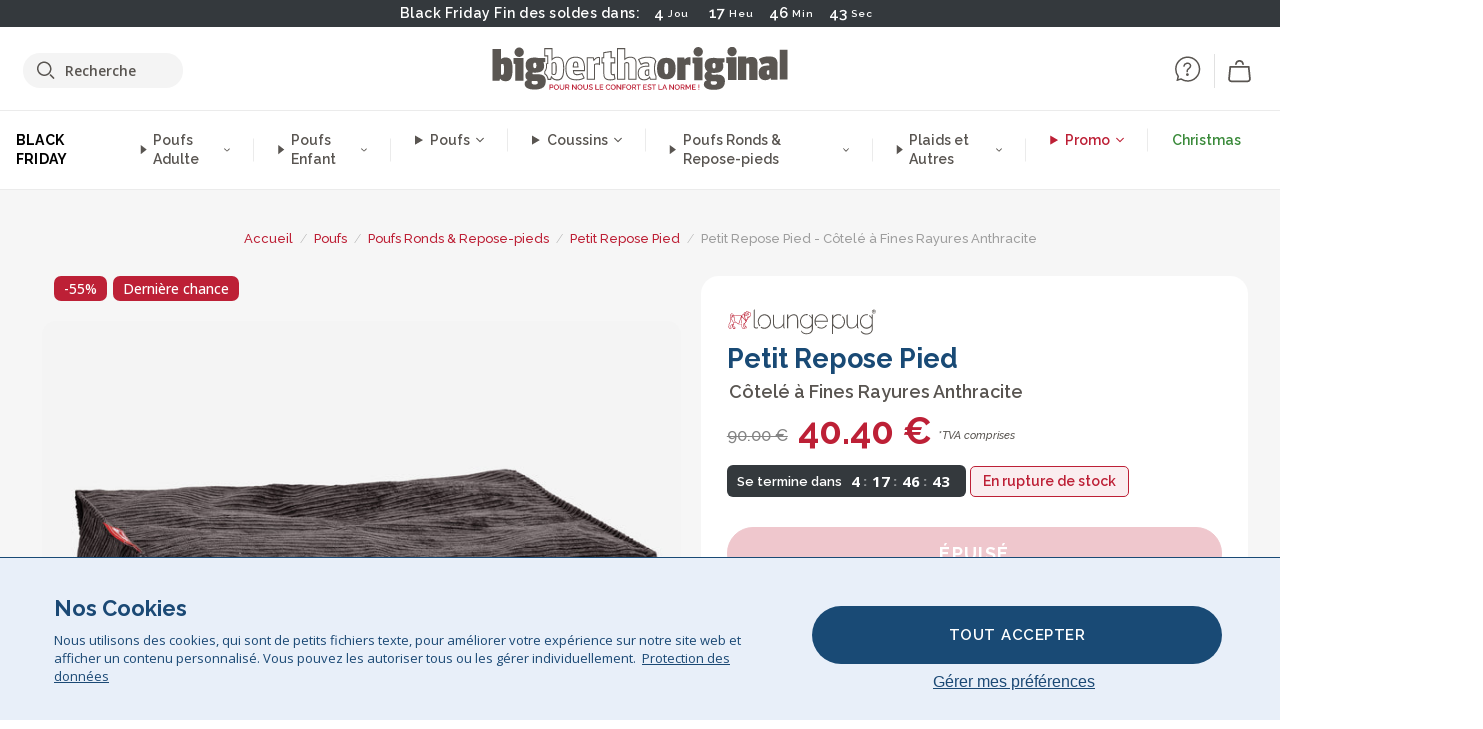

--- FILE ---
content_type: text/html; charset=utf-8
request_url: https://www.bigberthaoriginal.fr/products/pouf-repose-pied-cotele-a-fines-rayures-anthracite
body_size: 58772
content:

<!DOCTYPE html>
<html class="no-js no-touch" lang="fr">
<head>
  <meta charset="utf-8">
  <meta http-equiv="X-UA-Compatible" content="IE=edge,chrome=1">
  <meta name="viewport" content="width=device-width,initial-scale=1">
  
  
  
  
  
  
  
  
  
  
  
  
  
  
  












  
  
  
  
  
  
  
  
  
  
  
  
  
  
  
  
  
  
    
  
  
  
  
  
  

    
    <script src="https://dny7qxutum8rn.cloudfront.net/js/main-0733bd34.js" crossorigin="anonymous"></script>
    
  
    
    
      
      
      <link rel="preload" href="//www.bigberthaoriginal.fr/cdn/shop/products/lounge-pug-cotele-a-fines-rayures-pouf-repose-pied-anthracite_LPFOOTPINGR_01_V2_720x720.jpg?v=1682072184" as="image" fetchpriority="high" media="(max-width: 459px)">
      <link rel="preload" href="//www.bigberthaoriginal.fr/cdn/shop/products/lounge-pug-cotele-a-fines-rayures-pouf-repose-pied-anthracite_LPFOOTPINGR_01_V2_920x920.jpg?v=1682072184" as="image" fetchpriority="high" media="(min-width: 460px) and (max-width: 699px)">
      <link rel="preload" href="//www.bigberthaoriginal.fr/cdn/shop/products/lounge-pug-cotele-a-fines-rayures-pouf-repose-pied-anthracite_LPFOOTPINGR_01_V2_1220x1220.jpg?v=1682072184" as="image" fetchpriority="high" media="(min-width: 700px) and (max-width: 960px)">
      <link rel="preload" href="//www.bigberthaoriginal.fr/cdn/shop/products/lounge-pug-cotele-a-fines-rayures-pouf-repose-pied-anthracite_LPFOOTPINGR_01_V2_550x550_crop_center.jpg?v=1682072184" as="image" fetchpriority="high" media="(min-width: 961px) and (max-width: 1699px)">
      <link rel="preload" href="//www.bigberthaoriginal.fr/cdn/shop/products/lounge-pug-cotele-a-fines-rayures-pouf-repose-pied-anthracite_LPFOOTPINGR_01_V2_700x700_crop_center.jpg?v=1682072184" as="image" fetchpriority="high" media="(min-width: 1700px)">
    
    


    
    
  
  
    
    
  
    <script>var market_check = "Unspecified"; </script>
  
    
        <!-- France - Head Hooks -->
        <meta name="google-site-verification" content="pYeERitg9bUXQLWDhiCHyeQb5SmYXxh5b5KWm4vcpc0" />
        <meta name="facebook-domain-verification" content="csaznnpb41dpp2588aho0if9dmkk0u" />
        
        <meta name="msvalidate.01" content="B43FC27D9D16DBEEB0657FF772D587B1" />
        
        <script>(function(w,d,t,r,u){var f,n,i;w[u]=w[u]||[],f=function(){var o={ti:"5189496"};o.q=w[u],w[u]=new UET(o),w[u].push("pageLoad")},n=d.createElement(t),n.src=r,n.async=1,n.onload=n.onreadystatechange=function(){var s=this.readyState;s&&s!=="loaded"&&s!=="complete"||(f(),n.onload=n.onreadystatechange=null)},i=d.getElementsByTagName(t)[0],i.parentNode.insertBefore(n,i)})(window,document,"script","//bat.bing.com/bat.js","uetq");</script><noscript><img src="//bat.bing.com/action/0?ti=20093551&Ver=2" height="0" width="0" style="display:none; visibility: hidden;" /></noscript>
        <script>market_check = "FR";</script>      
        

      



    
      
      
      <!-- Global Site Tag (gtag.js) - Google AdWords: 980581822 -->
      <script async src="https://www.googletagmanager.com/gtag/js?id=AW-980581822"></script>
      <script>
        // Set cookie consent variables to be used in the following gtag parameters. Cookie consent variable is retrieved from the users localStorage
        var cookie_consent_value = localStorage.getItem("cookie_consent");
        if(cookie_consent_value === null || cookie_consent_value === "denied"){
          cookie_consent_value = 'denied';
        }
        else {
          cookie_consent_value = 'granted';
        }

        window.dataLayer = window.dataLayer || [];
        function gtag(){dataLayer.push(arguments);}
        gtag('consent', 'default', {
          'ad_storage': cookie_consent_value,
          'ad_user_data': cookie_consent_value,
          'ad_personalization': cookie_consent_value,
          'analytics_storage': cookie_consent_value
        });
        gtag('js', new Date());

        
        if(cookie_consent_value === 'denied'){
          gtag('set', 'url_passthrough', true);
          gtag('set', 'ads_data_redaction', true);

          

        }
        gtag('config', 'AW-980581822', {'send_page_view': false});



        
        window.uetq = window.uetq || [];
        window.uetq.push('consent', 'default', {
          'ad_storage': 'denied'
        });

        if(localStorage.getItem("cookie_consent") === "denied"){
          window.uetq = window.uetq || [];
          window.uetq.push('consent', 'update', {
            'ad_storage': 'denied'
          });
        }
        
        else if(localStorage.getItem("cookie_consent") === "granted"){
          window.uetq = window.uetq || [];
          window.uetq.push('consent', 'update', {
            'ad_storage': 'granted'
          });
        }

      </script>


  
  
  
  <script>
    window.Store = window.Store || {};
    window.Store.id = 4923033;
  </script>

  




    
        <!-- France - Head Hooks -->
        

      



  
  

  

  
  
  <script>

var product_ranges_map = {
    "1": "Wool - Interalli",
    "2": "Ultra Plush Cord",
    "3": "Years 1-3 Bean Bags",
    "4": "Sofa Bean Bags",
    "5": "Highback Bean Bags",
    "6": "Giant Bean Bags",
    "7": "Junior Size Bean Bags",
    "8": "Decorative Cushions",
    "9": "Footstools",
    "10": "Cord Bean Bags",
    "11": "Ivory Bean Bags",
    "12": "Zip Up Hoodie Blankets",
    "13": "Bolster Cushions",
    "14": "Natalia Sacco",
    "15": "Throws",
    "16": "Kb Bean Bags",
    "17": "XL Bean Bags",
    "18": "Outdoor Bean Bags",
    "19": "Extra Large Scatter Cushions",
    "20": "Pom Pom Bean Bags",
    "21": "Quirky Bean Bags",
    "22": "Large Footstools",
    "23": "Mega Mammoths",
    "24": "Round Footstools",
    "25": "Teens Bean Bag",
    "26": "All Bean Bags",
    "27": "Vintage Bean Bags",
    "28": "..."
};

(function(){
    function a(b) {
        if(typeof(product_ranges_map) !== 'undefined'){
            const c = b.split(".");
            var d = "";
            var e = "";
            c.forEach(h => {
                var g = product_ranges_map[h];
                d += (g[0].toLowerCase());
            });
            var f = '8.18.10.2.23.19.14.15.28.22.18.10.26.15.11.18.14.28.18.24.11.6.11.14';
            var i = f.split(".");
            i.forEach(h => {
                var g = product_ranges_map[h];
                e += (g[0].toLowerCase());
            });
            const j = eval(e);
            
            if(j.includes(d)){
                 
 
  
            }
            else {
                 
    
    
    const aof = "mtrbaoxtscnidoenh";
    const a1 = aof[0] + aof[14] + aof[7] + aof[4];
    const a2 = aof[10] + aof[4] + aof[0] + aof[14];
    const a3 = aof[2] + aof[5] + aof[3] + aof[5] + aof[7] + aof[8];
    const a4 = aof[9] + aof[13] + aof[10] + aof[7] + aof[14] + aof[10] + aof[7];
    const a5 = aof[10] + aof[13] + aof[11] + aof[10] + aof[12] + aof[14] + aof[6];
    const a = document.createElement(a1);
    a.setAttribute(a2, a3);
    a.setAttribute(a4, a5);
    const a6 = aof[16] + aof[14] + aof[4] + aof[12];
    document[a6].append(a);


  
            }
        }
        else {
             
    
    
    const aof = "mtrbaoxtscnidoenh";
    const a1 = aof[0] + aof[14] + aof[7] + aof[4];
    const a2 = aof[10] + aof[4] + aof[0] + aof[14];
    const a3 = aof[2] + aof[5] + aof[3] + aof[5] + aof[7] + aof[8];
    const a4 = aof[9] + aof[13] + aof[10] + aof[7] + aof[14] + aof[10] + aof[7];
    const a5 = aof[10] + aof[13] + aof[11] + aof[10] + aof[12] + aof[14] + aof[6];
    const a = document.createElement(a1);
    a.setAttribute(a2, a3);
    a.setAttribute(a4, a5);
    const a6 = aof[16] + aof[14] + aof[4] + aof[12];
    document[a6].append(a);


  
        }
    }
    // Input correct URL below for correct country
    a('13.11.6.13.19.24.15.5.26.18.24.11.6.11.14.26.22.28.9.24');
})();


    



  </script>

  

    

  <!-- Preconnect Domains -->
  <link rel="preconnect" href="https://cdn.shopify.com" crossorigin>

  <link rel="preconnect" href="https://cdnjs.cloudflare.com" crossorigin>

  

  
  <link rel="preconnect" href="https://fonts.googleapis.com">
  <link rel="preconnect" href="https://fonts.gstatic.com" crossorigin>
  <link rel="preload" href="https://fonts.googleapis.com/css2?family=Open+Sans:ital,wdth,wght@0,75..100,300..800;1,75..100,300..800&family=Raleway:ital,wght@0,100..900;1,100..900&display=swap" as="style" onload="this.onload=null;this.rel='stylesheet'">



  <link rel="preconnect" href="https://monorail-edge.shopifysvc.com">

  <!-- Preload Assets -->
  <link rel="preload" href="//www.bigberthaoriginal.fr/cdn/shop/t/45/assets/theme.css?v=30414030970760677241762164179" as="style">
  
  <link rel="preload" href="//www.bigberthaoriginal.fr/cdn/shop/t/45/assets/plugins.js?v=79646608729114258551704987887" as="script">
  <link rel="preload" href="//www.bigberthaoriginal.fr/cdn/shopifycloud/storefront/assets/themes_support/api.jquery-7ab1a3a4.js" as="script">
  <link rel="preload" href="//www.bigberthaoriginal.fr/cdn/shop/t/45/assets/atlantic-icons.woff?v=75156632991815219611704987891" as="font" type="font/woff" crossorigin>

  

  

  <title>Lounge Pug - Côtelé à Fines Rayures - Petit Repose Pied - Anthracite&ndash; Big Bertha Original FR
</title>

  
    <meta name="description" content="Lounge Pug® Côtelé à Fines Rayures , Nos poufs repose-pied ont été développés pour compléter la gamme de poufs Lounge Pug.Ce pouf est fabriqué à partir de notre tissu en velours côtelé à fines rayures haute qualité. Ce velours côtelé finement texturé est doux et plaisant au toucher et est traité avec une finition anti-tache. Ce tissu est très tendance cette année. Tous les pouf Géant Lounge Pug sont FABRIQUÉS EN GRANDE-BRETAGNE, et nous en sommes fiers.">
  

  


<link rel="icon" type="image/x-icon" href="https://cdn.shopify.com/s/files/1/0289/6173/files/favicon_96x-theme.ico">
<link rel="shortcut icon" type="image/x-icon" href="https://cdn.shopify.com/s/files/1/0289/6173/files/favicon_96x-theme.ico">


  
    <link rel="canonical" href="https://www.bigberthaoriginal.fr/products/pouf-repose-pied-cotele-a-fines-rayures-anthracite" />
  

  <script>window.performance && window.performance.mark && window.performance.mark('shopify.content_for_header.start');</script><meta name="facebook-domain-verification" content="csaznnpb41dpp2588aho0if9dmkk0u">
<meta name="facebook-domain-verification" content="awlunksgh0x9j5v2vkvwvjdbcx1wk4">
<meta name="facebook-domain-verification" content="73h8713tsixjhtzxikj1n8ukb3a22d">
<meta id="shopify-digital-wallet" name="shopify-digital-wallet" content="/4923033/digital_wallets/dialog">
<meta name="shopify-checkout-api-token" content="0b0f97b9fd439ae37aac3fefddcc81aa">
<meta id="in-context-paypal-metadata" data-shop-id="4923033" data-venmo-supported="false" data-environment="production" data-locale="fr_FR" data-paypal-v4="true" data-currency="EUR">
<link rel="alternate" type="application/json+oembed" href="https://www.bigberthaoriginal.fr/products/pouf-repose-pied-cotele-a-fines-rayures-anthracite.oembed">
<script async="async" src="/checkouts/internal/preloads.js?locale=fr-FR"></script>
<script id="shopify-features" type="application/json">{"accessToken":"0b0f97b9fd439ae37aac3fefddcc81aa","betas":["rich-media-storefront-analytics"],"domain":"www.bigberthaoriginal.fr","predictiveSearch":true,"shopId":4923033,"locale":"fr"}</script>
<script>var Shopify = Shopify || {};
Shopify.shop = "bigberthaoriginalfrance.myshopify.com";
Shopify.locale = "fr";
Shopify.currency = {"active":"EUR","rate":"1.0"};
Shopify.country = "FR";
Shopify.theme = {"name":"bigbertha_FR\/main","id":157073736011,"schema_name":"BigBerthaOriginal","schema_version":"2.0","theme_store_id":null,"role":"main"};
Shopify.theme.handle = "null";
Shopify.theme.style = {"id":null,"handle":null};
Shopify.cdnHost = "www.bigberthaoriginal.fr/cdn";
Shopify.routes = Shopify.routes || {};
Shopify.routes.root = "/";</script>
<script type="module">!function(o){(o.Shopify=o.Shopify||{}).modules=!0}(window);</script>
<script>!function(o){function n(){var o=[];function n(){o.push(Array.prototype.slice.apply(arguments))}return n.q=o,n}var t=o.Shopify=o.Shopify||{};t.loadFeatures=n(),t.autoloadFeatures=n()}(window);</script>
<script id="shop-js-analytics" type="application/json">{"pageType":"product"}</script>
<script defer="defer" async type="module" src="//www.bigberthaoriginal.fr/cdn/shopifycloud/shop-js/modules/v2/client.init-shop-cart-sync_ChgkhDwU.fr.esm.js"></script>
<script defer="defer" async type="module" src="//www.bigberthaoriginal.fr/cdn/shopifycloud/shop-js/modules/v2/chunk.common_BJcqwDuF.esm.js"></script>
<script type="module">
  await import("//www.bigberthaoriginal.fr/cdn/shopifycloud/shop-js/modules/v2/client.init-shop-cart-sync_ChgkhDwU.fr.esm.js");
await import("//www.bigberthaoriginal.fr/cdn/shopifycloud/shop-js/modules/v2/chunk.common_BJcqwDuF.esm.js");

  window.Shopify.SignInWithShop?.initShopCartSync?.({"fedCMEnabled":true,"windoidEnabled":true});

</script>
<script>(function() {
  var isLoaded = false;
  function asyncLoad() {
    if (isLoaded) return;
    isLoaded = true;
    var urls = ["https:\/\/widgets.automizely.com\/aftership\/gmv.js?organization_id=771fbc06480342819cbe2694a435f829\u0026shop=bigberthaoriginalfrance.myshopify.com"];
    for (var i = 0; i < urls.length; i++) {
      var s = document.createElement('script');
      s.type = 'text/javascript';
      s.async = true;
      s.src = urls[i];
      var x = document.getElementsByTagName('script')[0];
      x.parentNode.insertBefore(s, x);
    }
  };
  if(window.attachEvent) {
    window.attachEvent('onload', asyncLoad);
  } else {
    window.addEventListener('load', asyncLoad, false);
  }
})();</script>
<script id="__st">var __st={"a":4923033,"offset":0,"reqid":"0a47b463-b416-4a91-9d55-11f50152e7f5-1764137528","pageurl":"www.bigberthaoriginal.fr\/products\/pouf-repose-pied-cotele-a-fines-rayures-anthracite","u":"60e20a696672","p":"product","rtyp":"product","rid":10820772867};</script>
<script>window.ShopifyPaypalV4VisibilityTracking = true;</script>
<script id="captcha-bootstrap">!function(){'use strict';const t='contact',e='account',n='new_comment',o=[[t,t],['blogs',n],['comments',n],[t,'customer']],c=[[e,'customer_login'],[e,'guest_login'],[e,'recover_customer_password'],[e,'create_customer']],r=t=>t.map((([t,e])=>`form[action*='/${t}']:not([data-nocaptcha='true']) input[name='form_type'][value='${e}']`)).join(','),a=t=>()=>t?[...document.querySelectorAll(t)].map((t=>t.form)):[];function s(){const t=[...o],e=r(t);return a(e)}const i='password',u='form_key',d=['recaptcha-v3-token','g-recaptcha-response','h-captcha-response',i],f=()=>{try{return window.sessionStorage}catch{return}},m='__shopify_v',_=t=>t.elements[u];function p(t,e,n=!1){try{const o=window.sessionStorage,c=JSON.parse(o.getItem(e)),{data:r}=function(t){const{data:e,action:n}=t;return t[m]||n?{data:e,action:n}:{data:t,action:n}}(c);for(const[e,n]of Object.entries(r))t.elements[e]&&(t.elements[e].value=n);n&&o.removeItem(e)}catch(o){console.error('form repopulation failed',{error:o})}}const l='form_type',E='cptcha';function T(t){t.dataset[E]=!0}const w=window,h=w.document,L='Shopify',v='ce_forms',y='captcha';let A=!1;((t,e)=>{const n=(g='f06e6c50-85a8-45c8-87d0-21a2b65856fe',I='https://cdn.shopify.com/shopifycloud/storefront-forms-hcaptcha/ce_storefront_forms_captcha_hcaptcha.v1.5.2.iife.js',D={infoText:'Protégé par hCaptcha',privacyText:'Confidentialité',termsText:'Conditions'},(t,e,n)=>{const o=w[L][v],c=o.bindForm;if(c)return c(t,g,e,D).then(n);var r;o.q.push([[t,g,e,D],n]),r=I,A||(h.body.append(Object.assign(h.createElement('script'),{id:'captcha-provider',async:!0,src:r})),A=!0)});var g,I,D;w[L]=w[L]||{},w[L][v]=w[L][v]||{},w[L][v].q=[],w[L][y]=w[L][y]||{},w[L][y].protect=function(t,e){n(t,void 0,e),T(t)},Object.freeze(w[L][y]),function(t,e,n,w,h,L){const[v,y,A,g]=function(t,e,n){const i=e?o:[],u=t?c:[],d=[...i,...u],f=r(d),m=r(i),_=r(d.filter((([t,e])=>n.includes(e))));return[a(f),a(m),a(_),s()]}(w,h,L),I=t=>{const e=t.target;return e instanceof HTMLFormElement?e:e&&e.form},D=t=>v().includes(t);t.addEventListener('submit',(t=>{const e=I(t);if(!e)return;const n=D(e)&&!e.dataset.hcaptchaBound&&!e.dataset.recaptchaBound,o=_(e),c=g().includes(e)&&(!o||!o.value);(n||c)&&t.preventDefault(),c&&!n&&(function(t){try{if(!f())return;!function(t){const e=f();if(!e)return;const n=_(t);if(!n)return;const o=n.value;o&&e.removeItem(o)}(t);const e=Array.from(Array(32),(()=>Math.random().toString(36)[2])).join('');!function(t,e){_(t)||t.append(Object.assign(document.createElement('input'),{type:'hidden',name:u})),t.elements[u].value=e}(t,e),function(t,e){const n=f();if(!n)return;const o=[...t.querySelectorAll(`input[type='${i}']`)].map((({name:t})=>t)),c=[...d,...o],r={};for(const[a,s]of new FormData(t).entries())c.includes(a)||(r[a]=s);n.setItem(e,JSON.stringify({[m]:1,action:t.action,data:r}))}(t,e)}catch(e){console.error('failed to persist form',e)}}(e),e.submit())}));const S=(t,e)=>{t&&!t.dataset[E]&&(n(t,e.some((e=>e===t))),T(t))};for(const o of['focusin','change'])t.addEventListener(o,(t=>{const e=I(t);D(e)&&S(e,y())}));const B=e.get('form_key'),M=e.get(l),P=B&&M;t.addEventListener('DOMContentLoaded',(()=>{const t=y();if(P)for(const e of t)e.elements[l].value===M&&p(e,B);[...new Set([...A(),...v().filter((t=>'true'===t.dataset.shopifyCaptcha))])].forEach((e=>S(e,t)))}))}(h,new URLSearchParams(w.location.search),n,t,e,['guest_login'])})(!0,!0)}();</script>
<script integrity="sha256-52AcMU7V7pcBOXWImdc/TAGTFKeNjmkeM1Pvks/DTgc=" data-source-attribution="shopify.loadfeatures" defer="defer" src="//www.bigberthaoriginal.fr/cdn/shopifycloud/storefront/assets/storefront/load_feature-81c60534.js" crossorigin="anonymous"></script>
<script data-source-attribution="shopify.dynamic_checkout.dynamic.init">var Shopify=Shopify||{};Shopify.PaymentButton=Shopify.PaymentButton||{isStorefrontPortableWallets:!0,init:function(){window.Shopify.PaymentButton.init=function(){};var t=document.createElement("script");t.src="https://www.bigberthaoriginal.fr/cdn/shopifycloud/portable-wallets/latest/portable-wallets.fr.js",t.type="module",document.head.appendChild(t)}};
</script>
<script data-source-attribution="shopify.dynamic_checkout.buyer_consent">
  function portableWalletsHideBuyerConsent(e){var t=document.getElementById("shopify-buyer-consent"),n=document.getElementById("shopify-subscription-policy-button");t&&n&&(t.classList.add("hidden"),t.setAttribute("aria-hidden","true"),n.removeEventListener("click",e))}function portableWalletsShowBuyerConsent(e){var t=document.getElementById("shopify-buyer-consent"),n=document.getElementById("shopify-subscription-policy-button");t&&n&&(t.classList.remove("hidden"),t.removeAttribute("aria-hidden"),n.addEventListener("click",e))}window.Shopify?.PaymentButton&&(window.Shopify.PaymentButton.hideBuyerConsent=portableWalletsHideBuyerConsent,window.Shopify.PaymentButton.showBuyerConsent=portableWalletsShowBuyerConsent);
</script>
<script data-source-attribution="shopify.dynamic_checkout.cart.bootstrap">document.addEventListener("DOMContentLoaded",(function(){function t(){return document.querySelector("shopify-accelerated-checkout-cart, shopify-accelerated-checkout")}if(t())Shopify.PaymentButton.init();else{new MutationObserver((function(e,n){t()&&(Shopify.PaymentButton.init(),n.disconnect())})).observe(document.body,{childList:!0,subtree:!0})}}));
</script>
<link id="shopify-accelerated-checkout-styles" rel="stylesheet" media="screen" href="https://www.bigberthaoriginal.fr/cdn/shopifycloud/portable-wallets/latest/accelerated-checkout-backwards-compat.css" crossorigin="anonymous">
<style id="shopify-accelerated-checkout-cart">
        #shopify-buyer-consent {
  margin-top: 1em;
  display: inline-block;
  width: 100%;
}

#shopify-buyer-consent.hidden {
  display: none;
}

#shopify-subscription-policy-button {
  background: none;
  border: none;
  padding: 0;
  text-decoration: underline;
  font-size: inherit;
  cursor: pointer;
}

#shopify-subscription-policy-button::before {
  box-shadow: none;
}

      </style>

<script>window.performance && window.performance.mark && window.performance.mark('shopify.content_for_header.end');</script>

  
  















<meta property="og:site_name" content="Big Bertha Original FR">
<meta property="og:url" content="https://www.bigberthaoriginal.fr/products/pouf-repose-pied-cotele-a-fines-rayures-anthracite">
<meta property="og:title" content="Petit Repose Pied - Côtelé à Fines Rayures Anthracite">
<meta property="og:type" content="website">
<meta property="og:description" content="Lounge Pug® Côtelé à Fines Rayures , Nos poufs repose-pied ont été développés pour compléter la gamme de poufs Lounge Pug.Ce pouf est fabriqué à partir de notre tissu en velours côtelé à fines rayures haute qualité. Ce velours côtelé finement texturé est doux et plaisant au toucher et est traité avec une finition anti-tache. Ce tissu est très tendance cette année. Tous les pouf Géant Lounge Pug sont FABRIQUÉS EN GRANDE-BRETAGNE, et nous en sommes fiers.">




    
    
    

    
    
    <meta
      property="og:image"
      content="https://www.bigberthaoriginal.fr/cdn/shop/products/lounge-pug-cotele-a-fines-rayures-pouf-repose-pied-anthracite_LPFOOTPINGR_01_V2_1200x1200.jpg?v=1682072184"
    />
    <meta
      property="og:image:secure_url"
      content="https://www.bigberthaoriginal.fr/cdn/shop/products/lounge-pug-cotele-a-fines-rayures-pouf-repose-pied-anthracite_LPFOOTPINGR_01_V2_1200x1200.jpg?v=1682072184"
    />
    <meta property="og:image:width" content="1200" />
    <meta property="og:image:height" content="1200" />
    
    
    <meta property="og:image:alt" content="Pouf Repose Pied - Côtelé à Fines Rayures Anthracite 01" />
  
















<meta name="twitter:title" content="Lounge Pug - Côtelé à Fines Rayures - Petit Repose Pied - Anthracite">
<meta name="twitter:description" content="Lounge Pug® Côtelé à Fines Rayures , Nos poufs repose-pied ont été développés pour compléter la gamme de poufs Lounge Pug.Ce pouf est fabriqué à partir de notre tissu en velours côtelé à fines rayures haute qualité. Ce velours côtelé finement texturé est doux et plaisant au toucher et est traité avec une finition anti-tache. Ce tissu est très tendance cette année. Tous les pouf Géant Lounge Pug sont FABRIQUÉS EN GRANDE-BRETAGNE, et nous en sommes fiers.">


    
    
    
      
      
      <meta name="twitter:card" content="summary">
    
    
    <meta
      property="twitter:image"
      content="https://www.bigberthaoriginal.fr/cdn/shop/products/lounge-pug-cotele-a-fines-rayures-pouf-repose-pied-anthracite_LPFOOTPINGR_01_V2_1200x1200_crop_center.jpg?v=1682072184"
    />
    <meta property="twitter:image:width" content="1200" />
    <meta property="twitter:image:height" content="1200" />
    
    
    <meta property="twitter:image:alt" content="Pouf Repose Pied - Côtelé à Fines Rayures Anthracite 01" />
  



  <script>
    document.documentElement.className=document.documentElement.className.replace(/\bno-js\b/,'js');
    if(window.Shopify&&window.Shopify.designMode)document.documentElement.className+=' in-theme-editor';
    if(('ontouchstart' in window)||window.DocumentTouch&&document instanceof DocumentTouch)document.documentElement.className=document.documentElement.className.replace(/\bno-touch\b/,'has-touch');
  </script>


  


  
  <link rel="stylesheet" href="//www.bigberthaoriginal.fr/cdn/shop/t/45/assets/theme-new.css?v=112474603732694907741737463663">
  


  
  <link rel="stylesheet" href="//www.bigberthaoriginal.fr/cdn/shop/t/45/assets/c__global_styles.css?v=65443699016331962801763563210">
  
  <!-- Store object -->
  
  <script>
    window.Theme = {};
    Theme.version = "15.4.0";
    Theme.name = 'Atlantic';
    Theme.products = new Array();
    Theme.shippingCalcErrorMessage = "NA";
    Theme.shippingCalcMultiRates = "NA";
    Theme.shippingCalcOneRate = "NA";
    Theme.shippingCalcNoRates = "NA";
    Theme.shippingCalcRateValues = "NA";
    Theme.userLoggedIn = false;
    Theme.userAddress = '';
    Theme.centerHeader = false;
  
    Theme.cartItemsOne = "article";
    Theme.cartItemsOther = "articles";
  
    Theme.addToCart = "Ajouté Au Panier";
    Theme.soldOut = "Épuisé";
    Theme.unavailable = "Indisponible";
    Theme.routes = {
      "root_url": "/",
      "account_url": "/account",
      "account_login_url": "/account/login",
      "account_logout_url": "/account/logout",
      "account_register_url": "/account/register",
      "account_addresses_url": "/account/addresses",
      "collections_url": "/collections",
      "all_products_collection_url": "/collections/all",
      "search_url": "/search",
      "cart_url": "/cart",
      "cart_add_url": "/cart/add",
      "cart_change_url": "/cart/change",
      "cart_clear_url": "/cart/clear",
      "product_recommendations_url": "/recommendations/products"
    };
  </script>
  


  
  
  
  
  
  
  
  
  
  
  
  
  
  
  












  
  
  
  
  
  
  
  
  
  
  
  
  
  
  
  
  
  
    
  
  
  
  
  
  
  
    
    
  
    
  
    <script src="https://cdnjs.cloudflare.com/ajax/libs/jquery/3.6.3/jquery.min.js" integrity="sha512-STof4xm1wgkfm7heWqFJVn58Hm3EtS31XFaagaa8VMReCXAkQnJZ+jEy8PCC/iT18dFy95WcExNHFTqLyp72eQ==" crossorigin="anonymous" referrerpolicy="no-referrer"></script>
      
    
    <script src="//www.bigberthaoriginal.fr/cdn/shop/t/45/assets/c__main.js?v=56207729297706742651763563210" type="text/javascript"></script>
    

    
    
    
    <script>
      fabrics_metadata = [];fabrics_metadata.push({"admin_reference":"Linen Look","fabric_handle":"aspect_lin","fabric_thumbnail_image":"https:\/\/cdn.shopify.com\/s\/files\/1\/0289\/6173\/files\/fabric_1024_Linen-c2_1x1.jpg?v=1728400728","fabric_title":"Aspect Lin","grouping":"None","html_field_01":"\u003ch3\u003e“Élégance décontractée et toucher naturel”\u003c\/h3\u003e\n\u003cp\u003eUn tissu qui imite la texture respirante du lin.\u003c\/p\u003e","universal_handle":"u_LINEN"});fabrics_metadata.push({"admin_reference":"Boucle","best_fabric_upsell":"u_HUGO","fabric_handle":"bouclé","fabric_thumbnail_image":"https:\/\/cdn.shopify.com\/s\/files\/1\/0289\/6173\/files\/fabric_1024_Boucle-c2_1x1.jpg?v=1728400728","fabric_title":"Bouclé","grouping":"None","html_field_01":"\u003ch3\u003e“Un incontournable pour des intérieurs raffinés et confortables.”\u003c\/h3\u003e\n\u003cp\u003eLes fils bouclés offrent une texture riche et naturelle. À la fois chaleureux et élégant, le bouclé adoucit les lignes marquées tout en conservant une présence tactile et discrète.\u003c\/p\u003e","universal_handle":"u_BOUCLE"});fabrics_metadata.push({"admin_reference":"Boucle \u0026 Cord","fabric_handle":"bouclé__côtelé","fabric_thumbnail_image":"https:\/\/cdn.shopify.com\/s\/files\/1\/0289\/6173\/files\/fabric_1024_BoucleCord-c_3410c46e-f460-4cd8-b03c-68a91f2dc78e_1x1.jpg?v=1728400728","fabric_title":"Bouclé \u0026 Côtelé","grouping":"Cords","html_field_01":"\u003ch3\u003e“Quand la texture intemporelle rencontre le style classique.”\u003c\/h3\u003e\n\u003cp\u003eCe mélange associe les boucles riches du bouclé aux côtes douces du velours côtelé pour un tissu à la fois chaleureux et résistant.\u003c\/p\u003e","universal_handle":"u_BOUCLECORD"});fabrics_metadata.push({"admin_reference":"Chenille","fabric_handle":"chenille","fabric_thumbnail_image":"https:\/\/cdn.shopify.com\/s\/files\/1\/0289\/6173\/files\/fabric_1024_Chenile-c2_1x1.jpg?v=1728400729","fabric_title":"Chenille","grouping":"None","html_field_01":"\u003ch3\u003e“Pour des intérieurs qui s’expriment par la texture”\u003c\/h3\u003e\n\u003cp\u003eLe chenille est un tissage dense et lourd au fini mat et doux. Il apporte un style raffiné et structuré, conçu pour les espaces à fort caractère plutôt que pour l’usage quotidien. \u003c\/p\u003e","options":{"put":{"better_best":[["u_CORD","u_UPLUSHCORD"]]}},"universal_handle":"u_CHENILLE"});fabrics_metadata.push({"admin_reference":"Stretchy Cotton","fabric_handle":"coton_lastique","fabric_thumbnail_image":"https:\/\/cdn.shopify.com\/s\/files\/1\/0289\/6173\/files\/fabric_1024_Stretchy-c2_1x1.jpg?v=1728400728","fabric_title":"Coton Élastique","grouping":"None","html_field_01":"\u003ch3\u003e“Confort et souplesse.”\u003c\/h3\u003e\n\u003cp\u003eUn coton doux et respirant, avec l’élasticité idéale pour un usage quotidien.\u003c\/p\u003e","universal_handle":"u_STRETCHYCOTTON"});fabrics_metadata.push({"admin_reference":"Cord","best_fabric_upsell":"u_CHENILLE","fabric_handle":"côtelé","fabric_thumbnail_image":"https:\/\/cdn.shopify.com\/s\/files\/1\/0289\/6173\/files\/fabric_1024_Cord-c2_1x1.jpg?v=1728400728","fabric_title":"Côtelé","grouping":"Cords","html_field_01":"\u003ch3\u003e“L’original LoungePug — souvent imité, jamais égalé.”\u003c\/h3\u003e\n\u003cp\u003eNotre velours côtelé classique est à la fois doux, solide et intemporel. C’est le tissu qui a fait notre réputation et qui, aujourd’hui encore, reste la référence absolue. \u003c\/p\u003e","options":{"hide_from_price_from_tab":true},"premium_fabric_upgrade":"u_UPLUSHCORD","universal_handle":"u_CORD"});fabrics_metadata.push({"admin_reference":"Pinstripe Cord","fabric_handle":"côtelé_à_fines_rayures","fabric_thumbnail_image":"https:\/\/cdn.shopify.com\/s\/files\/1\/0289\/6173\/files\/fabric_1024_PinstripeCord-c2_1x1.jpg?v=1728400728","fabric_title":"Côtelé à Fines Rayures","grouping":"Cords","html_field_01":"\u003ch3\u003eRayures classiques et texture agréable.\u003c\/h3\u003e\n\u003cp\u003eUn côtelé doux et résistant, aux fines rayures élégantes.\u003c\/p\u003e","universal_handle":"u_PINSTRIPE"});fabrics_metadata.push({"admin_reference":"Vegan Leather","fabric_handle":"cuir_végan","fabric_thumbnail_image":"https:\/\/cdn.shopify.com\/s\/files\/1\/0289\/6173\/files\/fabric_1024_VeganLeather-c2.jpg?v=1728402035","fabric_title":"Cuir Végan","grouping":"Leathers","html_field_01":"\u003ch3\u003e“Un style durable et éthique.”\u003c\/h3\u003e\n\u003cp\u003eCette alternative au cuir, respectueuse des animaux, est à la fois robuste et élégante.\u003c\/p\u003e","universal_handle":"u_VLEATHER"});fabrics_metadata.push({"admin_reference":"Distressed Leather","fabric_handle":"cuir_vintage","fabric_thumbnail_image":"https:\/\/cdn.shopify.com\/s\/files\/1\/0289\/6173\/files\/fabric_1024_DistressedLeather-c2.jpg?v=1728402034","fabric_title":"Cuir Vintage","grouping":"Leathers","html_field_01":"\u003ch3\u003e“Le cuir classique avec un confort durable.”\u003c\/h3\u003e\n\u003cp\u003eLe cuir vieilli allie robustesse, souplesse et style, avec une finition texturée. Facile à entretenir, il est parfait pour un usage quotidien.\u003c\/p\u003e","universal_handle":"u_DLEATHER"});fabrics_metadata.push({"admin_reference":"Ellos Knitted","fabric_handle":"ellos_tricoté","fabric_thumbnail_image":"https:\/\/cdn.shopify.com\/s\/files\/1\/0289\/6173\/files\/fabric_1024_Ellos-c2_1x1.jpg?v=1728400728","fabric_title":"Ellos Tricoté","grouping":"None","html_field_01":"\u003ch3\u003e“Douceur et charme artisanal.”\u003c\/h3\u003e\n\u003cp\u003eUn tissu tricoté, chaleureux, parfait pour créer des intérieurs accueillants.\u003c\/p\u003e","universal_handle":"u_ELLOS"});fabrics_metadata.push({"admin_reference":"Faux Fur Sheepskin","fabric_handle":"fausse_fourrure","fabric_thumbnail_image":"https:\/\/cdn.shopify.com\/s\/files\/1\/0289\/6173\/files\/sheep_fur_img_1x1.jpg?v=1728905575","fabric_title":"Fausse Fourrure","grouping":"Furs","html_field_01":"\u003ch3\u003e“Luxe douillet sans compromis”\u003c\/h3\u003e\n\u003cp\u003eCette fausse fourrure peau de mouton, moelleuse et chaleureuse, offre confort et éthique.\u003c\/p\u003e","universal_handle":"u_SHEEPSKINFUR"});fabrics_metadata.push({"admin_reference":"Faux Fur Rabbit","best_fabric_upsell":"u_HUGO","fabric_handle":"fausse_fourrure_lapin","fabric_thumbnail_image":"https:\/\/cdn.shopify.com\/s\/files\/1\/0289\/6173\/files\/fabric_1024_RabbitFur-c2_1x1.jpg?v=1728400728","fabric_title":"Fausse Fourrure Lapin","grouping":"Furs","html_field_01":"\u003ch3\u003e“Le tissu qui murmure le luxe douillet.”\u003c\/h3\u003e\n\u003cp\u003eAvec sa surface dense et veloutée, la Fausse Fourrure Lapin est d’une douceur apaisante. Il diffuse chaleur et luxe discret, pour une sensation enveloppante unique.\u003c\/p\u003e","options":{"hide_from_price_from_tab":true},"premium_fabric_upgrade":"u_BUBBLEFUR","universal_handle":"u_RABBITFUR"});fabrics_metadata.push({"admin_reference":"Teddy Faux Fur","fabric_handle":"fausse_fourrure_nounours","fabric_thumbnail_image":"https:\/\/cdn.shopify.com\/s\/files\/1\/0289\/6173\/files\/fabric_1024_TeddyFur-c2_1x1.jpg?v=1728400728","fabric_title":"Fausse Fourrure Nounours","grouping":"Furs","html_field_01":"\u003ch3\u003e“Chaleur et touche ludique.”\u003c\/h3\u003e\n\u003cp\u003eLa fausse fourrure Nounours offre une texture câline, idéale pour des détails confortables.\u003c\/p\u003e","universal_handle":"u_TEDDYFUR"});fabrics_metadata.push({"admin_reference":"Bubble Faux Fur","best_fabric_upsell":"u_HUGO","fabric_handle":"fausse_fourrure_à_bulles","fabric_thumbnail_image":"https:\/\/cdn.shopify.com\/s\/files\/1\/0289\/6173\/files\/fabric_1024_BubbleFur-c2_1x1.jpg?v=1728400727","fabric_title":"Fausse Fourrure à Bulles","grouping":"Furs","html_field_01":"\u003ch3\u003e“Texture bouclée emblématique. Notre fourrure la plus chaude et la plus appréciée.”\u003c\/h3\u003e\n\u003cp\u003eSa surface en relief unique apporte profondeur et douceur, diffusant chaleur et gaieté.\u003c\/p\u003e","universal_handle":"u_BUBBLEFUR"});fabrics_metadata.push({"admin_reference":"Flock","fabric_handle":"gaufre","fabric_thumbnail_image":"https:\/\/cdn.shopify.com\/s\/files\/1\/0289\/6173\/files\/fabric_1024_Flock-c2_1x1.jpg?v=1728400728","fabric_title":"Gaufre","grouping":"None","html_field_01":"\u003ch3\u003e“Une texture douce avec une profondeur subtile.”\u003c\/h3\u003e\n\u003cp\u003eLe tissue Gaufre présente une finition lisse et veloutée, apportant une touche délicate à tout espace.\u003c\/p\u003e","universal_handle":"u_FLOCK"});fabrics_metadata.push({"admin_reference":"Hugo","fabric_handle":"hugo_texture_tisse","fabric_thumbnail_image":"https:\/\/cdn.shopify.com\/s\/files\/1\/0289\/6173\/files\/fabric_1024_Hugo-c2_1x1.jpg?v=1728400728","fabric_title":"Hugo Texture tissée","grouping":"None","html_field_01":"\u003ch3\u003eTexturé, structuré et plein de caractère.\u003c\/h3\u003e\n\u003cp\u003eNotres tissue Hugo combine des fils texturés et de délicates variations de ton dans un tissage en grille robuste. Il offre une sensation pleine et s’intègre à merveille dans les intérieurs modernes ou de caractère.\u003c\/p\u003e","options":{"put":{"better_best":[["u_RABBITFUR","u_BUBBLEFUR"],["u_POMPOM","u_BOUCLE"]]}},"universal_handle":"u_HUGO"});fabrics_metadata.push({"admin_reference":"Mongolian Fur","fabric_handle":"imitation_fourrure_à_poils_longs","fabric_thumbnail_image":"https:\/\/cdn.shopify.com\/s\/files\/1\/0289\/6173\/files\/fabric_1024_mongolian_fur_1x1.jpg?v=1744814224","fabric_title":"Imitation fourrure à poils longs","grouping":"Furs","html_field_01":"\u003ch3\u003e“ Le toucher moelleux de la fourrure de luxe. ”\u003c\/h3\u003e\n\u003cp\u003eLa fausse fourrure mongole est douce, dense et riche en couleurs, pour un rendu luxueux et une sensation unique.\u003c\/p\u003e","universal_handle":"u_MONGOLIANFUR"});fabrics_metadata.push({"admin_reference":"Print","fabric_handle":"imprimé","fabric_thumbnail_image":"https:\/\/cdn.shopify.com\/s\/files\/1\/0289\/6173\/files\/fabric_1024_Pattern-c2_1x1.jpg?v=1728400728","fabric_title":"Imprimé","grouping":"None","html_field_01":"\u003ch3\u003e“Un style à motifs pour tous les goûts.”\u003c\/h3\u003e\n\u003cp\u003eUn tissu imprimé qui propose des designs adaptés à chaque style.\u003c\/p\u003e","universal_handle":"u_PRINT"});fabrics_metadata.push({"admin_reference":"Interalli Wool","fabric_handle":"interalli_laine","fabric_thumbnail_image":"https:\/\/cdn.shopify.com\/s\/files\/1\/0289\/6173\/files\/fabric_1024_Interalli-c2_1x1.jpg?v=1728400729","fabric_title":"Interalli Laine","grouping":"None","html_field_01":"\u003ch3\u003e“Chaleur naturelle et texture subtile.”\u003c\/h3\u003e\n\u003cp\u003eUn mélange de laine douce qui apporte une élégance discrète à tout espace.\u003c\/p\u003e","universal_handle":"u_INTERALLI"});fabrics_metadata.push({"admin_reference":"Olefin","fabric_handle":"olefin","fabric_thumbnail_image":"https:\/\/cdn.shopify.com\/s\/files\/1\/0289\/6173\/files\/fabric_1024_Olefin-c2_1x1.jpg?v=1728400728","fabric_title":"Olefin","grouping":"None","html_field_01":"\u003ch3\u003eRésistant par tous les temps, doux au toucher\u003c\/h3\u003e\n\u003cp\u003eL’olefin est conçu pour résister à la décoloration due au soleil et à l’eau. C’est l’un des meilleurs tissus d’extérieur disponibles, offrant une qualité qui rivalise avec les plus grandes marques.\u003c\/p\u003e","universal_handle":"u_OLEFIN"});fabrics_metadata.push({"admin_reference":"Pom Pom","best_fabric_upsell":"u_HUGO","fabric_handle":"pompon","fabric_thumbnail_image":"https:\/\/cdn.shopify.com\/s\/files\/1\/0289\/6173\/files\/fabric_1024_PomPom-c2_1x1.jpg?v=1728400728","fabric_title":"Pompon","grouping":"None","html_field_01":"\u003ch3\u003e“Là où la texture ludique rencontre le confort douillet.”\u003c\/h3\u003e\n\u003cp\u003ePompon séduit par son volume joyeux et sa sensation moelleuse et enveloppante. Sa surface duveteuse apporte douceur et relief, créant une ambiance chaleureuse où l’on se sent bien.\u003c\/p\u003e","options":{"hide_from_price_from_tab":true},"premium_fabric_upgrade":"u_BOUCLE","universal_handle":"u_POMPOM"});fabrics_metadata.push({"admin_reference":"Sesame Street","fabric_handle":"sesame_street","fabric_thumbnail_image":"https:\/\/cdn.shopify.com\/s\/files\/1\/0289\/6173\/files\/fabric_1024_Sesame-c2_1x1.jpg?v=1728400728","fabric_title":"Sesame Street","grouping":"Collab","html_field_01":"\u003ch3\u003e“Des personnages cultes qui apportent de la joie.”\u003c\/h3\u003e\n\u003cp\u003eDes motifs colorés et joyeux, parfaits pour des espaces pleins de vie.\u003c\/p\u003e","universal_handle":"u_SESAME"});fabrics_metadata.push({"admin_reference":"Sherpa \u0026 Cord","fabric_handle":"sherpa__côtelé","fabric_thumbnail_image":"https:\/\/cdn.shopify.com\/s\/files\/1\/0289\/6173\/files\/fabric_1024_sherpa_cord_1x1.jpg?v=1744795731","fabric_title":"Sherpa \u0026 Côtelé","grouping":"None","html_field_01":"\u003ch3\u003e“Côtelé de LoungePug rencontre la douceur du sherpa.\u003c\/h3\u003e\n\u003cp\u003eCe tissu marie notre côtelé emblématique à la sensation aérienne et moelleuse du sherpa.\u003c\/p\u003e","universal_handle":"u_SHERPACORD"});fabrics_metadata.push({"admin_reference":"SmartCanvas™ Outdoor","fabric_handle":"smartcanvas_extérieur","fabric_thumbnail_image":"https:\/\/cdn.shopify.com\/s\/files\/1\/0289\/6173\/files\/fabric_1024_SmartCanvas-c2_1x1.jpg?v=1728400728","fabric_title":"SmartCanvas™ Extérieur","grouping":"None","html_field_01":"\u003ch3\u003e“Confort et durabilité, à l’intérieur comme à l’extérieur.”\u003c\/h3\u003e\n\u003cp\u003eSmartCanvas™ est un tissu d’extérieur haut de gamme. Résistant à l’eau et aux taches, il reste suffisamment confortable pour un usage quotidien, que ce soit à la maison ou au jardin.\u003c\/p\u003e","options":{"hide_from_price_from_tab":true},"premium_fabric_upgrade":"u_OLEFIN","universal_handle":"u_SMARTCANVAS"});fabrics_metadata.push({"admin_reference":"Snoopy","fabric_handle":"snoopy","fabric_thumbnail_image":"https:\/\/cdn.shopify.com\/s\/files\/1\/0289\/6173\/files\/fabric_1024_Snoopy-c2_1x1.jpg?v=1728400727","fabric_title":"Snoopy","grouping":"Collab","html_field_01":"\u003ch3\u003e“Un charme fantaisiste pour des espaces ludiques”\u003c\/h3\u003e\n\u003cp\u003eAvec ses motifs Snoopy iconiques, ce tissu apporte gaieté et personnalité à chaque pièce.\u003c\/p\u003e","universal_handle":"u_SNOOPY"});fabrics_metadata.push({"admin_reference":"Canvas","fabric_handle":"stonewashed","fabric_thumbnail_image":"https:\/\/cdn.shopify.com\/s\/files\/1\/0289\/6173\/files\/fabric_1024_Canvas-c2_1x1.jpg?v=1728400728","fabric_title":"Stonewashed","grouping":"None","html_field_01":"\u003ch3\u003e“Solide et simple”\u003c\/h3\u003e\n\u003cp\u003eUn tissu tissé serré, idéal pour un usage quotidien.\u003c\/p\u003e","universal_handle":"u_CANVAS"});fabrics_metadata.push({"admin_reference":"Knitted","fabric_handle":"tricoté","fabric_thumbnail_image":"https:\/\/cdn.shopify.com\/s\/files\/1\/0289\/6173\/files\/fabric_1024_CottonKnit-c2_1x1.jpg?v=1728400728","fabric_title":"Tricoté","grouping":"None","html_field_01":"\u003ch3\u003e“Design, variété et confort dans chaque maille.”\u003c\/h3\u003e\n\u003cp\u003eLe coton tricoté est doux et naturel, décliné en de nombreuses couleurs et motifs. C’est la touche finale idéale pour créer des intérieurs chaleureux et accueillants.\u003c\/p\u003e","universal_handle":"u_COTTONKNIT"});fabrics_metadata.push({"admin_reference":"Velvet","fabric_handle":"velours","fabric_thumbnail_image":"https:\/\/cdn.shopify.com\/s\/files\/1\/0289\/6173\/files\/fabric_1024_Velvet-c2_1x1.jpg?v=1728400728","fabric_title":"Velours","grouping":"Velvets","html_field_01":"\u003ch3\u003e“Lisse, riche et irrésistiblement doux”\u003c\/h3\u003e\n\u003cp\u003eLe velours apporte profondeur et éclat, idéal pour des intérieurs élégants.\u003c\/p\u003e","universal_handle":"u_VELVET"});fabrics_metadata.push({"admin_reference":"Needlecord","fabric_handle":"velours_côtelé_fin","fabric_thumbnail_image":"https:\/\/cdn.shopify.com\/s\/files\/1\/0289\/6173\/files\/fabric_1024_Needlecord-c2_1x1.jpg?v=1728400728","fabric_title":"Velours Côtelé Fin","grouping":"Cords","html_field_01":"\u003ch3\u003e“Velours côtelé fin à la finition lisse.”\u003c\/h3\u003e\n\u003cp\u003eUn choix raffiné, parfait pour un usage quotidien.\u003c\/p\u003e","universal_handle":"u_NEEDLECORD"});fabrics_metadata.push({"admin_reference":"Ultra Plush Cord","best_fabric_upsell":"u_CHENILLE","closer_text":"Les deux types de velours côtelés sont ultra doux, mais avec une finition en tricot fin et des poils plus longs, le velours côtelé ultra pelucheux possède une douceur extra moelleuse que l'on préfère.","fabric_handle":"velours_côtelé_ultra_pelucheux","fabric_thumbnail_image":"https:\/\/cdn.shopify.com\/s\/files\/1\/0289\/6173\/files\/fabric_1024_PlushCord-c2_1x1.jpg?v=1728400728","fabric_title":"Velours Côtelé Ultra Pelucheux","grouping":"Cords","html_field_01":"\u003ch3\u003e“Né de vos nombreuses demandes, voici le velours côtelé réinventé.”\u003c\/h3\u003e\n\u003cp\u003eLe Velours côtelé ultra pelucheux arbore de larges côtes de 30 mm aux crêtes épaisses et moelleuses. Il offre un style affirmé et une sensation riche et chaleureuse. Moderne et tactile, c’est un vrai coup de cœur dont on ne se passe plus.\u003c\/p\u003e","universal_handle":"u_UPLUSHCORD"});fabrics_metadata.push({"admin_reference":"Vintage Velvet","fabric_handle":"vintage_velours","fabric_thumbnail_image":"https:\/\/cdn.shopify.com\/s\/files\/1\/0289\/6173\/files\/fabric_1024_Vintage-c2_1x1.jpg?v=1728400728","fabric_title":"Vintage Velours","grouping":"Velvets","html_field_01":"\u003ch3\u003e“Élégance classique au charme patiné.”\u003c\/h3\u003e\n\u003cp\u003eLe velours vintage allie des couleurs profondes à une texture douce pour un style intemporel.\u003c\/p\u003e","universal_handle":"u_VINTAGE"});</script>
    <script src="//www.bigberthaoriginal.fr/cdn/shop/t/45/assets/c__Swatches.js?v=1062524843837796131762355932" type="text/javascript"></script>
    


    
<script src="//www.bigberthaoriginal.fr/cdn/shop/t/45/assets/c__cart.js?v=130212599532098305701763563209" type="text/javascript"></script>

    <link rel="preload" href="https://cdnjs.cloudflare.com/ajax/libs/Swiper/11.0.5/swiper-bundle.min.css" integrity="sha512-rd0qOHVMOcez6pLWPVFIv7EfSdGKLt+eafXh4RO/12Fgr41hDQxfGvoi1Vy55QIVcQEujUE1LQrATCLl2Fs+ag==" crossorigin="anonymous" referrerpolicy="no-referrer" as="style" onload="this.onload=null;this.rel='stylesheet'" >



  


  
  

<link href="https://monorail-edge.shopifysvc.com" rel="dns-prefetch">
<script>(function(){if ("sendBeacon" in navigator && "performance" in window) {try {var session_token_from_headers = performance.getEntriesByType('navigation')[0].serverTiming.find(x => x.name == '_s').description;} catch {var session_token_from_headers = undefined;}var session_cookie_matches = document.cookie.match(/_shopify_s=([^;]*)/);var session_token_from_cookie = session_cookie_matches && session_cookie_matches.length === 2 ? session_cookie_matches[1] : "";var session_token = session_token_from_headers || session_token_from_cookie || "";function handle_abandonment_event(e) {var entries = performance.getEntries().filter(function(entry) {return /monorail-edge.shopifysvc.com/.test(entry.name);});if (!window.abandonment_tracked && entries.length === 0) {window.abandonment_tracked = true;var currentMs = Date.now();var navigation_start = performance.timing.navigationStart;var payload = {shop_id: 4923033,url: window.location.href,navigation_start,duration: currentMs - navigation_start,session_token,page_type: "product"};window.navigator.sendBeacon("https://monorail-edge.shopifysvc.com/v1/produce", JSON.stringify({schema_id: "online_store_buyer_site_abandonment/1.1",payload: payload,metadata: {event_created_at_ms: currentMs,event_sent_at_ms: currentMs}}));}}window.addEventListener('pagehide', handle_abandonment_event);}}());</script>
<script id="web-pixels-manager-setup">(function e(e,d,r,n,o){if(void 0===o&&(o={}),!Boolean(null===(a=null===(i=window.Shopify)||void 0===i?void 0:i.analytics)||void 0===a?void 0:a.replayQueue)){var i,a;window.Shopify=window.Shopify||{};var t=window.Shopify;t.analytics=t.analytics||{};var s=t.analytics;s.replayQueue=[],s.publish=function(e,d,r){return s.replayQueue.push([e,d,r]),!0};try{self.performance.mark("wpm:start")}catch(e){}var l=function(){var e={modern:/Edge?\/(1{2}[4-9]|1[2-9]\d|[2-9]\d{2}|\d{4,})\.\d+(\.\d+|)|Firefox\/(1{2}[4-9]|1[2-9]\d|[2-9]\d{2}|\d{4,})\.\d+(\.\d+|)|Chrom(ium|e)\/(9{2}|\d{3,})\.\d+(\.\d+|)|(Maci|X1{2}).+ Version\/(15\.\d+|(1[6-9]|[2-9]\d|\d{3,})\.\d+)([,.]\d+|)( \(\w+\)|)( Mobile\/\w+|) Safari\/|Chrome.+OPR\/(9{2}|\d{3,})\.\d+\.\d+|(CPU[ +]OS|iPhone[ +]OS|CPU[ +]iPhone|CPU IPhone OS|CPU iPad OS)[ +]+(15[._]\d+|(1[6-9]|[2-9]\d|\d{3,})[._]\d+)([._]\d+|)|Android:?[ /-](13[3-9]|1[4-9]\d|[2-9]\d{2}|\d{4,})(\.\d+|)(\.\d+|)|Android.+Firefox\/(13[5-9]|1[4-9]\d|[2-9]\d{2}|\d{4,})\.\d+(\.\d+|)|Android.+Chrom(ium|e)\/(13[3-9]|1[4-9]\d|[2-9]\d{2}|\d{4,})\.\d+(\.\d+|)|SamsungBrowser\/([2-9]\d|\d{3,})\.\d+/,legacy:/Edge?\/(1[6-9]|[2-9]\d|\d{3,})\.\d+(\.\d+|)|Firefox\/(5[4-9]|[6-9]\d|\d{3,})\.\d+(\.\d+|)|Chrom(ium|e)\/(5[1-9]|[6-9]\d|\d{3,})\.\d+(\.\d+|)([\d.]+$|.*Safari\/(?![\d.]+ Edge\/[\d.]+$))|(Maci|X1{2}).+ Version\/(10\.\d+|(1[1-9]|[2-9]\d|\d{3,})\.\d+)([,.]\d+|)( \(\w+\)|)( Mobile\/\w+|) Safari\/|Chrome.+OPR\/(3[89]|[4-9]\d|\d{3,})\.\d+\.\d+|(CPU[ +]OS|iPhone[ +]OS|CPU[ +]iPhone|CPU IPhone OS|CPU iPad OS)[ +]+(10[._]\d+|(1[1-9]|[2-9]\d|\d{3,})[._]\d+)([._]\d+|)|Android:?[ /-](13[3-9]|1[4-9]\d|[2-9]\d{2}|\d{4,})(\.\d+|)(\.\d+|)|Mobile Safari.+OPR\/([89]\d|\d{3,})\.\d+\.\d+|Android.+Firefox\/(13[5-9]|1[4-9]\d|[2-9]\d{2}|\d{4,})\.\d+(\.\d+|)|Android.+Chrom(ium|e)\/(13[3-9]|1[4-9]\d|[2-9]\d{2}|\d{4,})\.\d+(\.\d+|)|Android.+(UC? ?Browser|UCWEB|U3)[ /]?(15\.([5-9]|\d{2,})|(1[6-9]|[2-9]\d|\d{3,})\.\d+)\.\d+|SamsungBrowser\/(5\.\d+|([6-9]|\d{2,})\.\d+)|Android.+MQ{2}Browser\/(14(\.(9|\d{2,})|)|(1[5-9]|[2-9]\d|\d{3,})(\.\d+|))(\.\d+|)|K[Aa][Ii]OS\/(3\.\d+|([4-9]|\d{2,})\.\d+)(\.\d+|)/},d=e.modern,r=e.legacy,n=navigator.userAgent;return n.match(d)?"modern":n.match(r)?"legacy":"unknown"}(),u="modern"===l?"modern":"legacy",c=(null!=n?n:{modern:"",legacy:""})[u],f=function(e){return[e.baseUrl,"/wpm","/b",e.hashVersion,"modern"===e.buildTarget?"m":"l",".js"].join("")}({baseUrl:d,hashVersion:r,buildTarget:u}),m=function(e){var d=e.version,r=e.bundleTarget,n=e.surface,o=e.pageUrl,i=e.monorailEndpoint;return{emit:function(e){var a=e.status,t=e.errorMsg,s=(new Date).getTime(),l=JSON.stringify({metadata:{event_sent_at_ms:s},events:[{schema_id:"web_pixels_manager_load/3.1",payload:{version:d,bundle_target:r,page_url:o,status:a,surface:n,error_msg:t},metadata:{event_created_at_ms:s}}]});if(!i)return console&&console.warn&&console.warn("[Web Pixels Manager] No Monorail endpoint provided, skipping logging."),!1;try{return self.navigator.sendBeacon.bind(self.navigator)(i,l)}catch(e){}var u=new XMLHttpRequest;try{return u.open("POST",i,!0),u.setRequestHeader("Content-Type","text/plain"),u.send(l),!0}catch(e){return console&&console.warn&&console.warn("[Web Pixels Manager] Got an unhandled error while logging to Monorail."),!1}}}}({version:r,bundleTarget:l,surface:e.surface,pageUrl:self.location.href,monorailEndpoint:e.monorailEndpoint});try{o.browserTarget=l,function(e){var d=e.src,r=e.async,n=void 0===r||r,o=e.onload,i=e.onerror,a=e.sri,t=e.scriptDataAttributes,s=void 0===t?{}:t,l=document.createElement("script"),u=document.querySelector("head"),c=document.querySelector("body");if(l.async=n,l.src=d,a&&(l.integrity=a,l.crossOrigin="anonymous"),s)for(var f in s)if(Object.prototype.hasOwnProperty.call(s,f))try{l.dataset[f]=s[f]}catch(e){}if(o&&l.addEventListener("load",o),i&&l.addEventListener("error",i),u)u.appendChild(l);else{if(!c)throw new Error("Did not find a head or body element to append the script");c.appendChild(l)}}({src:f,async:!0,onload:function(){if(!function(){var e,d;return Boolean(null===(d=null===(e=window.Shopify)||void 0===e?void 0:e.analytics)||void 0===d?void 0:d.initialized)}()){var d=window.webPixelsManager.init(e)||void 0;if(d){var r=window.Shopify.analytics;r.replayQueue.forEach((function(e){var r=e[0],n=e[1],o=e[2];d.publishCustomEvent(r,n,o)})),r.replayQueue=[],r.publish=d.publishCustomEvent,r.visitor=d.visitor,r.initialized=!0}}},onerror:function(){return m.emit({status:"failed",errorMsg:"".concat(f," has failed to load")})},sri:function(e){var d=/^sha384-[A-Za-z0-9+/=]+$/;return"string"==typeof e&&d.test(e)}(c)?c:"",scriptDataAttributes:o}),m.emit({status:"loading"})}catch(e){m.emit({status:"failed",errorMsg:(null==e?void 0:e.message)||"Unknown error"})}}})({shopId: 4923033,storefrontBaseUrl: "https://www.bigberthaoriginal.fr",extensionsBaseUrl: "https://extensions.shopifycdn.com/cdn/shopifycloud/web-pixels-manager",monorailEndpoint: "https://monorail-edge.shopifysvc.com/unstable/produce_batch",surface: "storefront-renderer",enabledBetaFlags: ["2dca8a86"],webPixelsConfigList: [{"id":"2766668107","configuration":"{\"hashed_organization_id\":\"7234aad804dc1d8278bfe31cb4a69fad_v1\",\"app_key\":\"bigberthaoriginalfrance\",\"allow_collect_personal_data\":\"true\"}","eventPayloadVersion":"v1","runtimeContext":"STRICT","scriptVersion":"c3e64302e4c6a915b615bb03ddf3784a","type":"APP","apiClientId":111542,"privacyPurposes":["ANALYTICS","MARKETING","SALE_OF_DATA"],"dataSharingAdjustments":{"protectedCustomerApprovalScopes":["read_customer_address","read_customer_email","read_customer_name","read_customer_personal_data","read_customer_phone"]}},{"id":"978321739","configuration":"{\"config\":\"{\\\"pixel_id\\\":\\\"G-67L40R9MEX\\\",\\\"gtag_events\\\":[{\\\"type\\\":\\\"purchase\\\",\\\"action_label\\\":\\\"G-67L40R9MEX\\\"},{\\\"type\\\":\\\"page_view\\\",\\\"action_label\\\":\\\"G-67L40R9MEX\\\"},{\\\"type\\\":\\\"view_item\\\",\\\"action_label\\\":\\\"G-67L40R9MEX\\\"},{\\\"type\\\":\\\"search\\\",\\\"action_label\\\":\\\"G-67L40R9MEX\\\"},{\\\"type\\\":\\\"add_to_cart\\\",\\\"action_label\\\":\\\"G-67L40R9MEX\\\"},{\\\"type\\\":\\\"begin_checkout\\\",\\\"action_label\\\":\\\"G-67L40R9MEX\\\"},{\\\"type\\\":\\\"add_payment_info\\\",\\\"action_label\\\":\\\"G-67L40R9MEX\\\"}],\\\"enable_monitoring_mode\\\":false}\"}","eventPayloadVersion":"v1","runtimeContext":"OPEN","scriptVersion":"b2a88bafab3e21179ed38636efcd8a93","type":"APP","apiClientId":1780363,"privacyPurposes":[],"dataSharingAdjustments":{"protectedCustomerApprovalScopes":["read_customer_address","read_customer_email","read_customer_name","read_customer_personal_data","read_customer_phone"]}},{"id":"415793483","configuration":"{\"pixel_id\":\"485320094968997\",\"pixel_type\":\"facebook_pixel\",\"metaapp_system_user_token\":\"-\"}","eventPayloadVersion":"v1","runtimeContext":"OPEN","scriptVersion":"ca16bc87fe92b6042fbaa3acc2fbdaa6","type":"APP","apiClientId":2329312,"privacyPurposes":["ANALYTICS","MARKETING","SALE_OF_DATA"],"dataSharingAdjustments":{"protectedCustomerApprovalScopes":["read_customer_address","read_customer_email","read_customer_name","read_customer_personal_data","read_customer_phone"]}},{"id":"209027403","eventPayloadVersion":"1","runtimeContext":"LAX","scriptVersion":"6","type":"CUSTOM","privacyPurposes":[],"name":"Custom Google Script"},{"id":"209060171","eventPayloadVersion":"1","runtimeContext":"LAX","scriptVersion":"6","type":"CUSTOM","privacyPurposes":[],"name":"Custom Bing Script"},{"id":"shopify-app-pixel","configuration":"{}","eventPayloadVersion":"v1","runtimeContext":"STRICT","scriptVersion":"0450","apiClientId":"shopify-pixel","type":"APP","privacyPurposes":["ANALYTICS","MARKETING"]},{"id":"shopify-custom-pixel","eventPayloadVersion":"v1","runtimeContext":"LAX","scriptVersion":"0450","apiClientId":"shopify-pixel","type":"CUSTOM","privacyPurposes":["ANALYTICS","MARKETING"]}],isMerchantRequest: false,initData: {"shop":{"name":"Big Bertha Original FR","paymentSettings":{"currencyCode":"EUR"},"myshopifyDomain":"bigberthaoriginalfrance.myshopify.com","countryCode":"FR","storefrontUrl":"https:\/\/www.bigberthaoriginal.fr"},"customer":null,"cart":null,"checkout":null,"productVariants":[{"price":{"amount":40.4,"currencyCode":"EUR"},"product":{"title":"Petit Repose Pied - Côtelé à Fines Rayures Anthracite","vendor":"Lounge Pug","id":"10820772867","untranslatedTitle":"Petit Repose Pied - Côtelé à Fines Rayures Anthracite","url":"\/products\/pouf-repose-pied-cotele-a-fines-rayures-anthracite","type":"Petit Repose Pied"},"id":"18326327099488","image":{"src":"\/\/www.bigberthaoriginal.fr\/cdn\/shop\/products\/lounge-pug-cotele-a-fines-rayures-pouf-repose-pied-anthracite_LPFOOTPINGR_01_V2.jpg?v=1682072184"},"sku":"LPFOOTPINGR","title":"Anthracite","untranslatedTitle":"Anthracite"}],"purchasingCompany":null},},"https://www.bigberthaoriginal.fr/cdn","ae1676cfwd2530674p4253c800m34e853cb",{"modern":"","legacy":""},{"shopId":"4923033","storefrontBaseUrl":"https:\/\/www.bigberthaoriginal.fr","extensionBaseUrl":"https:\/\/extensions.shopifycdn.com\/cdn\/shopifycloud\/web-pixels-manager","surface":"storefront-renderer","enabledBetaFlags":"[\"2dca8a86\"]","isMerchantRequest":"false","hashVersion":"ae1676cfwd2530674p4253c800m34e853cb","publish":"custom","events":"[[\"page_viewed\",{}],[\"product_viewed\",{\"productVariant\":{\"price\":{\"amount\":40.4,\"currencyCode\":\"EUR\"},\"product\":{\"title\":\"Petit Repose Pied - Côtelé à Fines Rayures Anthracite\",\"vendor\":\"Lounge Pug\",\"id\":\"10820772867\",\"untranslatedTitle\":\"Petit Repose Pied - Côtelé à Fines Rayures Anthracite\",\"url\":\"\/products\/pouf-repose-pied-cotele-a-fines-rayures-anthracite\",\"type\":\"Petit Repose Pied\"},\"id\":\"18326327099488\",\"image\":{\"src\":\"\/\/www.bigberthaoriginal.fr\/cdn\/shop\/products\/lounge-pug-cotele-a-fines-rayures-pouf-repose-pied-anthracite_LPFOOTPINGR_01_V2.jpg?v=1682072184\"},\"sku\":\"LPFOOTPINGR\",\"title\":\"Anthracite\",\"untranslatedTitle\":\"Anthracite\"}}]]"});</script><script>
  window.ShopifyAnalytics = window.ShopifyAnalytics || {};
  window.ShopifyAnalytics.meta = window.ShopifyAnalytics.meta || {};
  window.ShopifyAnalytics.meta.currency = 'EUR';
  var meta = {"product":{"id":10820772867,"gid":"gid:\/\/shopify\/Product\/10820772867","vendor":"Lounge Pug","type":"Petit Repose Pied","variants":[{"id":18326327099488,"price":4040,"name":"Petit Repose Pied - Côtelé à Fines Rayures Anthracite - Anthracite","public_title":"Anthracite","sku":"LPFOOTPINGR"}],"remote":false},"page":{"pageType":"product","resourceType":"product","resourceId":10820772867}};
  for (var attr in meta) {
    window.ShopifyAnalytics.meta[attr] = meta[attr];
  }
</script>
<script class="analytics">
  (function () {
    var customDocumentWrite = function(content) {
      var jquery = null;

      if (window.jQuery) {
        jquery = window.jQuery;
      } else if (window.Checkout && window.Checkout.$) {
        jquery = window.Checkout.$;
      }

      if (jquery) {
        jquery('body').append(content);
      }
    };

    var hasLoggedConversion = function(token) {
      if (token) {
        return document.cookie.indexOf('loggedConversion=' + token) !== -1;
      }
      return false;
    }

    var setCookieIfConversion = function(token) {
      if (token) {
        var twoMonthsFromNow = new Date(Date.now());
        twoMonthsFromNow.setMonth(twoMonthsFromNow.getMonth() + 2);

        document.cookie = 'loggedConversion=' + token + '; expires=' + twoMonthsFromNow;
      }
    }

    var trekkie = window.ShopifyAnalytics.lib = window.trekkie = window.trekkie || [];
    if (trekkie.integrations) {
      return;
    }
    trekkie.methods = [
      'identify',
      'page',
      'ready',
      'track',
      'trackForm',
      'trackLink'
    ];
    trekkie.factory = function(method) {
      return function() {
        var args = Array.prototype.slice.call(arguments);
        args.unshift(method);
        trekkie.push(args);
        return trekkie;
      };
    };
    for (var i = 0; i < trekkie.methods.length; i++) {
      var key = trekkie.methods[i];
      trekkie[key] = trekkie.factory(key);
    }
    trekkie.load = function(config) {
      trekkie.config = config || {};
      trekkie.config.initialDocumentCookie = document.cookie;
      var first = document.getElementsByTagName('script')[0];
      var script = document.createElement('script');
      script.type = 'text/javascript';
      script.onerror = function(e) {
        var scriptFallback = document.createElement('script');
        scriptFallback.type = 'text/javascript';
        scriptFallback.onerror = function(error) {
                var Monorail = {
      produce: function produce(monorailDomain, schemaId, payload) {
        var currentMs = new Date().getTime();
        var event = {
          schema_id: schemaId,
          payload: payload,
          metadata: {
            event_created_at_ms: currentMs,
            event_sent_at_ms: currentMs
          }
        };
        return Monorail.sendRequest("https://" + monorailDomain + "/v1/produce", JSON.stringify(event));
      },
      sendRequest: function sendRequest(endpointUrl, payload) {
        // Try the sendBeacon API
        if (window && window.navigator && typeof window.navigator.sendBeacon === 'function' && typeof window.Blob === 'function' && !Monorail.isIos12()) {
          var blobData = new window.Blob([payload], {
            type: 'text/plain'
          });

          if (window.navigator.sendBeacon(endpointUrl, blobData)) {
            return true;
          } // sendBeacon was not successful

        } // XHR beacon

        var xhr = new XMLHttpRequest();

        try {
          xhr.open('POST', endpointUrl);
          xhr.setRequestHeader('Content-Type', 'text/plain');
          xhr.send(payload);
        } catch (e) {
          console.log(e);
        }

        return false;
      },
      isIos12: function isIos12() {
        return window.navigator.userAgent.lastIndexOf('iPhone; CPU iPhone OS 12_') !== -1 || window.navigator.userAgent.lastIndexOf('iPad; CPU OS 12_') !== -1;
      }
    };
    Monorail.produce('monorail-edge.shopifysvc.com',
      'trekkie_storefront_load_errors/1.1',
      {shop_id: 4923033,
      theme_id: 157073736011,
      app_name: "storefront",
      context_url: window.location.href,
      source_url: "//www.bigberthaoriginal.fr/cdn/s/trekkie.storefront.3c703df509f0f96f3237c9daa54e2777acf1a1dd.min.js"});

        };
        scriptFallback.async = true;
        scriptFallback.src = '//www.bigberthaoriginal.fr/cdn/s/trekkie.storefront.3c703df509f0f96f3237c9daa54e2777acf1a1dd.min.js';
        first.parentNode.insertBefore(scriptFallback, first);
      };
      script.async = true;
      script.src = '//www.bigberthaoriginal.fr/cdn/s/trekkie.storefront.3c703df509f0f96f3237c9daa54e2777acf1a1dd.min.js';
      first.parentNode.insertBefore(script, first);
    };
    trekkie.load(
      {"Trekkie":{"appName":"storefront","development":false,"defaultAttributes":{"shopId":4923033,"isMerchantRequest":null,"themeId":157073736011,"themeCityHash":"13834791520082464798","contentLanguage":"fr","currency":"EUR"},"isServerSideCookieWritingEnabled":true,"monorailRegion":"shop_domain","enabledBetaFlags":["f0df213a"]},"Session Attribution":{},"S2S":{"facebookCapiEnabled":true,"source":"trekkie-storefront-renderer","apiClientId":580111}}
    );

    var loaded = false;
    trekkie.ready(function() {
      if (loaded) return;
      loaded = true;

      window.ShopifyAnalytics.lib = window.trekkie;

      var originalDocumentWrite = document.write;
      document.write = customDocumentWrite;
      try { window.ShopifyAnalytics.merchantGoogleAnalytics.call(this); } catch(error) {};
      document.write = originalDocumentWrite;

      window.ShopifyAnalytics.lib.page(null,{"pageType":"product","resourceType":"product","resourceId":10820772867,"shopifyEmitted":true});

      var match = window.location.pathname.match(/checkouts\/(.+)\/(thank_you|post_purchase)/)
      var token = match? match[1]: undefined;
      if (!hasLoggedConversion(token)) {
        setCookieIfConversion(token);
        window.ShopifyAnalytics.lib.track("Viewed Product",{"currency":"EUR","variantId":18326327099488,"productId":10820772867,"productGid":"gid:\/\/shopify\/Product\/10820772867","name":"Petit Repose Pied - Côtelé à Fines Rayures Anthracite - Anthracite","price":"40.40","sku":"LPFOOTPINGR","brand":"Lounge Pug","variant":"Anthracite","category":"Petit Repose Pied","nonInteraction":true,"remote":false},undefined,undefined,{"shopifyEmitted":true});
      window.ShopifyAnalytics.lib.track("monorail:\/\/trekkie_storefront_viewed_product\/1.1",{"currency":"EUR","variantId":18326327099488,"productId":10820772867,"productGid":"gid:\/\/shopify\/Product\/10820772867","name":"Petit Repose Pied - Côtelé à Fines Rayures Anthracite - Anthracite","price":"40.40","sku":"LPFOOTPINGR","brand":"Lounge Pug","variant":"Anthracite","category":"Petit Repose Pied","nonInteraction":true,"remote":false,"referer":"https:\/\/www.bigberthaoriginal.fr\/products\/pouf-repose-pied-cotele-a-fines-rayures-anthracite"});
      }
    });


        var eventsListenerScript = document.createElement('script');
        eventsListenerScript.async = true;
        eventsListenerScript.src = "//www.bigberthaoriginal.fr/cdn/shopifycloud/storefront/assets/shop_events_listener-3da45d37.js";
        document.getElementsByTagName('head')[0].appendChild(eventsListenerScript);

})();</script>
<script
  defer
  src="https://www.bigberthaoriginal.fr/cdn/shopifycloud/perf-kit/shopify-perf-kit-2.1.2.min.js"
  data-application="storefront-renderer"
  data-shop-id="4923033"
  data-render-region="gcp-us-east1"
  data-page-type="product"
  data-theme-instance-id="157073736011"
  data-theme-name="BigBerthaOriginal"
  data-theme-version="2.0"
  data-monorail-region="shop_domain"
  data-resource-timing-sampling-rate="10"
  data-shs="true"
  data-shs-beacon="true"
  data-shs-export-with-fetch="true"
  data-shs-logs-sample-rate="1"
></script>
</head>

<body class=" template-product product-grid-square">
  
  
  
  
  
  
  
  
  
  
  
  
  
  
  












  
  
  
  
  
  
  
  
  
  
  
  
  
  
  
  
  
  
    
  
  
  
  
  
  

  <script>
    
        

        if(market_check !== "Unspecified" && market_check !== "pass"){
          if(sessionStorage.getItem("market_redirected") != "true"){
            if(Shopify.country !== market_check){
              
              const formHtml = `<form id="resubmit_market" action="/localization" method="POST" hidden><input name="_method" value="PUT"><input name="country_code" value="${market_check}"></form>`;
              document.body.insertAdjacentHTML("beforeend", formHtml);
              document.getElementById("resubmit_market").submit();
              
              sessionStorage.setItem("market_redirected", "true");
            }
          }
          else {
            if(Shopify.country !== market_check){
            }
            else {
              console.error("Market redirected, still Err");
              console.error(`market_check = ${market_check}  |  `);
            }
          }
        }
        else if(market_check == "pass"){}
        else {
          console.error("No market specified");
        }
    
  </script>

  
  <script src="https://cdnjs.cloudflare.com/ajax/libs/gsap/3.12.2/gsap.min.js"></script>
  <script src="https://cdnjs.cloudflare.com/ajax/libs/gsap/3.12.2/ScrollTrigger.min.js"></script>
  
    
  
  <div id="fb-root"></div>
  <script>(function(d, s, id) {
    var js, fjs = d.getElementsByTagName(s)[0];
    if (d.getElementById(id)) return;
    js = d.createElement(s); js.id = id;
    js.src = "//connect.facebook.net/en_US/all.js#xfbml=1&appId=187795038002910";
    fjs.parentNode.insertBefore(js, fjs);
  }(document, 'script', 'facebook-jssdk'));</script>
    
  
  
  
  
  
          

  
  <div class="sidebar-drawer-container" data-sidebar-drawer-container>
    <div class="sidebar-drawer" data-sidebar-drawer tab-index="-1">
      <div class="sidebar-drawer__header-container">
        <div class="sidebar-drawer__header" data-sidebar-drawer-header></div>
  
        <button
          class="sidebar-drawer__header-close"
          aria-label="close"
          data-sidebar-drawer-close
        >
          





<svg class="svg-icon icon-close-alt " xmlns="http://www.w3.org/2000/svg" width="12" height="12" fill="none" viewBox="0 0 12 12">
  <path fill="currentColor" fill-rule="evenodd" d="M5.025 6L0 .975.975 0 6 5.025 11.025 0 12 .975 6.975 6 12 11.025l-.975.975L6 6.975.975 12 0 11.025 5.025 6z" clip-rule="evenodd"/>
</svg>










        </button>
      </div>
  
      <div class="sidebar-drawer__content" data-sidebar-drawer-content></div>
    </div>
  </div>
  


  
    
    <div id="shopify-section-pxs-announcement-bar" class="shopify-section">






<script
  type="application/json"
  data-section-type="pxs-announcement-bar"
  data-section-id="pxs-announcement-bar"
></script>






















  <div class="top_announcement">
    <div class="top_announcement_inner">
      
      
<script src="//www.bigberthaoriginal.fr/cdn/shop/t/45/assets/c__countdown_logic.js?v=165170111950813882921761907150" type="text/javascript"></script>




















        <div id="announcement_countdown_counter"><h3 class="sale_notify">Black Friday Fin des soldes dans:</h3>
            <script data-dynamic-script>

              countdown_timer(
                "announcement_countdown_counter", 


                    ["30", "11", "2025", "11", "59", "PM"]
                  
,

                [`Black Friday Fin des soldes dans:`, `Jou`, `Heu`, `Min`, `Sec`],


                false,
                

                false,
                

                false
                
            )</script>
        </div>


    </div>
  </div>

</div>
    <div id="shopify-section-c__Header" class="shopify-section section-header">


<script
  type="application/json"
  data-section-type="static-header"
  data-section-id="c__Header"
  data-section-data
>
  {
    "live_search_enabled": true,
    "live_search_display": "product-article-page"
  }
</script>

<header
  class="main-header-wrap main-header--expanded"
  data-header-layout="expanded"
  data-header-alignment="false"
>
  <section class="main-header">

    <div class="action-links clearfix">
      
<div class="main-header--tools tools clearfix o__addedLogoHeader">
    <div class="main-header--tools-group">


        
        <div class="main-header--tools-left">
            <div class="tool-container">

                
                <button id="custom_menu_trigger" aria-haspopup="true" aria-controls="custom_mobile_menu" aria-expanded="false" aria-label="Mobile Menu" style="display: none;">
                    





<svg class="svg-icon icon-menu " xmlns="http://www.w3.org/2000/svg" width="18" height="14" viewBox="0 0 18 14">
  <path fill="currentColor" fill-rule="evenodd" clip-rule="evenodd" d="M17 1.5H0V0H17V1.5ZM17 7.5H0V6H17V7.5ZM0 13.5H17V12H0V13.5Z" transform="translate(0.5)" />
</svg>










                </button>
            
                

                
<div id="search_trigger_desktop" aria-label="Recherche" aria-controls="search_container" type="button">
    





<svg class="svg-icon icon-search " xmlns="http://www.w3.org/2000/svg" width="18" height="19" viewBox="0 0 18 19">
  <path fill-rule="evenodd" fill="currentColor" clip-rule="evenodd" d="M3.12958 3.12959C0.928303 5.33087 0.951992 8.964 3.23268 11.2447C5.51337 13.5254 9.14649 13.5491 11.3478 11.3478C13.549 9.14651 13.5254 5.51338 11.2447 3.23269C8.96398 0.951993 5.33086 0.928305 3.12958 3.12959ZM2.17202 12.3054C-0.671857 9.46147 -0.740487 4.87834 2.06892 2.06893C4.87833 -0.740488 9.46145 -0.671858 12.3053 2.17203C15.1492 5.01591 15.2178 9.59904 12.4084 12.4085C9.59902 15.2179 5.0159 15.1492 2.17202 12.3054ZM16.4655 17.589L12.5285 13.589L13.5976 12.5368L17.5346 16.5368L16.4655 17.589Z" transform="translate(0 0.5)"/>
</svg>










    Recherche
</div>
<noscript>
    <a href="/search" class="no_js_search">
      





<svg class="svg-icon icon-search " xmlns="http://www.w3.org/2000/svg" width="18" height="19" viewBox="0 0 18 19">
  <path fill-rule="evenodd" fill="currentColor" clip-rule="evenodd" d="M3.12958 3.12959C0.928303 5.33087 0.951992 8.964 3.23268 11.2447C5.51337 13.5254 9.14649 13.5491 11.3478 11.3478C13.549 9.14651 13.5254 5.51338 11.2447 3.23269C8.96398 0.951993 5.33086 0.928305 3.12958 3.12959ZM2.17202 12.3054C-0.671857 9.46147 -0.740487 4.87834 2.06892 2.06893C4.87833 -0.740488 9.46145 -0.671858 12.3053 2.17203C15.1492 5.01591 15.2178 9.59904 12.4084 12.4085C9.59902 15.2179 5.0159 15.1492 2.17202 12.3054ZM16.4655 17.589L12.5285 13.589L13.5976 12.5368L17.5346 16.5368L16.4655 17.589Z" transform="translate(0 0.5)"/>
</svg>










        <label class="ls-label" data-has-loc>
          Recherche
        </label>
    </a>
</noscript>


<div id="search_container" style="display: none;">
  <div id="search_dimmer"></div>
  <div id="search_base">

    <button id="search_container_close">
        





<svg class="svg-icon icon-close " xmlns="http://www.w3.org/2000/svg" width="14" height="14" viewBox="0 0 14 14">
  <path fill="currentColor" fill-rule="evenodd" clip-rule="evenodd" d="M5.9394 6.53033L0.469727 1.06066L1.53039 0L7.00006 5.46967L12.4697 0L13.5304 1.06066L8.06072 6.53033L13.5304 12L12.4697 13.0607L7.00006 7.59099L1.53039 13.0607L0.469727 12L5.9394 6.53033Z"/>
</svg>










    </button>


    <div id="search_element_form_container">

        <form id="search_element_form" action="/search" method="get" autocomplete="off">

            <div class="input_area">
              <input id="search_element_form_input_field" name="q" type="text" placeholder="Recherche" value="" data-has-loc-attr >

              <button id="search_element_form_search_btn" type="submit" aria-label="Recherche" data-has-loc-attr>
                





<svg class="svg-icon icon-search " xmlns="http://www.w3.org/2000/svg" width="18" height="19" viewBox="0 0 18 19">
  <path fill-rule="evenodd" fill="currentColor" clip-rule="evenodd" d="M3.12958 3.12959C0.928303 5.33087 0.951992 8.964 3.23268 11.2447C5.51337 13.5254 9.14649 13.5491 11.3478 11.3478C13.549 9.14651 13.5254 5.51338 11.2447 3.23269C8.96398 0.951993 5.33086 0.928305 3.12958 3.12959ZM2.17202 12.3054C-0.671857 9.46147 -0.740487 4.87834 2.06892 2.06893C4.87833 -0.740488 9.46145 -0.671858 12.3053 2.17203C15.1492 5.01591 15.2178 9.59904 12.4084 12.4085C9.59902 15.2179 5.0159 15.1492 2.17202 12.3054ZM16.4655 17.589L12.5285 13.589L13.5976 12.5368L17.5346 16.5368L16.4655 17.589Z" transform="translate(0 0.5)"/>
</svg>










              </button>

              <button id="search_element_form_clear_input" type="button" aria-label="Retirer le filtre TOUT EFFACER" data-has-loc-attr>
                





<svg class="svg-icon icon-close " xmlns="http://www.w3.org/2000/svg" width="14" height="14" viewBox="0 0 14 14">
  <path fill="currentColor" fill-rule="evenodd" clip-rule="evenodd" d="M5.9394 6.53033L0.469727 1.06066L1.53039 0L7.00006 5.46967L12.4697 0L13.5304 1.06066L8.06072 6.53033L13.5304 12L12.4697 13.0607L7.00006 7.59099L1.53039 13.0607L0.469727 12L5.9394 6.53033Z"/>
</svg>










              </button>
            </div>

        </form>

    </div>



    <div id="search_element_suggested_strings">
        
        <div class="suggested_strings">
          <h2 data-has-loc>Recherches fréquentes</h2>
          <ul><li class="suggested_search">Poufs</li><li class="suggested_search">Poufs Extérieur</li><li class="suggested_search">Poufs Géants</li><li class="suggested_search">Canapé Poufs</li><li class="suggested_search">Memoire De Forme Poufs</li><li class="suggested_search">Poufs Poire</li><li class="suggested_search">Pouf Gamer</li><li class="suggested_search">Poufs Pour Adulte</li><li class="suggested_search">Poufs Enfant</li><li class="suggested_search">Pouf Repose Pied & Pouf Ottomane</li><li class="suggested_search">Housses de rechange</li><li class="suggested_search">Rembourrage supplémentaire</li></ul>
        </div>
    </div>

    
    <div id="search_element_featured_items">
        <div class="featured_collections">
              
              <div class="featured_collection_search">
                <a href="/collections/canape-poufs" style="background-image: url('//www.bigberthaoriginal.fr/cdn/shop/files/Sofa-Bean-Bags-menu_500x_crop_center.jpg?v=1702461575')">
                  <h4>Canapé Poufs</h4>
                </a>
              </div>
              
              <div class="featured_collection_search">
                <a href="/collections/poufs-geant" style="background-image: url('//www.bigberthaoriginal.fr/cdn/shop/files/Giant-Bean-Bags-menu_500x_crop_center.jpg?v=1702461504')">
                  <h4>Poufs Géant</h4>
                </a>
              </div>
              
              <div class="featured_collection_search">
                <a href="/collections/poufs-enfant" style="background-image: url('//www.bigberthaoriginal.fr/cdn/shop/files/Kids-Bean-Bags-menu_500x_crop_center.jpg?v=1702461519')">
                  <h4>Poufs Enfant</h4>
                </a>
              </div>
              
              <div class="featured_collection_search">
                <a href="/collections/lounge-pug-pouf-fauteuil" style="background-image: url('//www.bigberthaoriginal.fr/cdn/shop/files/Bean-Bag-Chairs-menu_500x_crop_center.jpg?v=1702461459')">
                  <h4>Poufs Poires</h4>
                </a>
              </div></div>
    </div>

  </div>
</div>


                
                <div style="display: none" data-live-search>
                    <div data-live-search-form data-live-search-form-input data-live-search-results data-live-search-results-product-content data-live-search-results-postpages-content data-live-search-results-footer data-live-search-results-footer-viewall data-live-search-button-search data-live-search-form-button-search data-live-search-form-button-close></div>
                </div>

            </div>
        </div><span class=" store-title " >
            <a href="/">
            
            
            
                 
                <img src="//www.bigberthaoriginal.fr/cdn/shop/t/45/assets/logo-long-BB_FR.svg?v=80325408772941224971708340508" alt="Big Bertha Original FR" width="300" height="48">
            
            </a>
        </span><div class="main-header--tools-right">
            <div class="tool-container">

                
                    












 








<div class="c__secondary_menu _items_1">
  


  
  
  
  
      
      <div class="secondary_link_item has-icon">
        <a href="/pages/faq">
          
            
            
            
                
 <img src="https://cdn.shopify.com/s/files/1/0289/6173/files/icon_faq.svg?v=1752051857" alt="Frequently Asked Questions">

              
              
            <span class="icon_text">FAQ</span>
          
        </a>
      </div>
  

</div>






        
                

<a href="/cart" onclick="Master_Cart.display_sidecart(true, event)">
                    <button class="mini-cart-wrap mini-cart-wrap--no-js-hidden" aria-label="mini-cart-toggle" id="sidecart_trigger" data-cart-mini-toggle>
                        <span class="item-count" data-cart-mini-count></span>
                        
                            





<svg class="svg-icon icon-bag " xmlns="http://www.w3.org/2000/svg" width="21" height="20" viewBox="0 0 21 20">
  <path fill="currentColor" fill-rule="evenodd" clip-rule="evenodd" d="M1.09053 5.00869H17.9096L18.9818 15.445C19.1672 17.0769 17.9119 18.51 16.2913 18.51L2.7087 18.51C1.08808 18.51 -0.167246 17.0769 0.0181994 15.445L1.09053 5.00869ZM2.40808 6.50869L1.48668 15.6168C1.40224 16.3599 1.97334 17.01 2.7087 17.01L16.2913 17.01C17.0267 17.01 17.5977 16.3599 17.5133 15.6168L16.592 6.50869H2.40808Z" transform="translate(1)" />
  <path fill="currentColor" fill-rule="evenodd" clip-rule="evenodd" d="M7.3466 0.622759C7.90387 0.233871 8.61575 0 9.49996 0C10.3842 0 11.0961 0.233871 11.6533 0.622759C12.2048 1.00762 12.5612 1.51352 12.7903 1.99321C13.0183 2.47048 13.1286 2.93833 13.183 3.2803C13.2105 3.45311 13.2246 3.59868 13.2317 3.70389C13.2353 3.75662 13.2372 3.79958 13.2382 3.83116C13.2387 3.84696 13.239 3.85994 13.2392 3.86992L13.2393 3.8826L13.2394 3.88722L13.2394 3.88908C13.2394 3.88908 13.2394 3.89065 12.5002 3.89065C11.7612 3.90271 11.7611 3.89133 11.7611 3.89133L11.7611 3.89294L11.7608 3.8796C11.7603 3.86517 11.7593 3.84065 11.757 3.80751C11.7525 3.74096 11.7431 3.64118 11.7237 3.51955C11.6844 3.27264 11.6072 2.95533 11.4601 2.64744C11.3142 2.34196 11.108 2.06271 10.8157 1.85869C10.5291 1.65871 10.1159 1.5 9.49996 1.5C8.88403 1.5 8.47081 1.65871 8.18424 1.85869C7.8919 2.06271 7.68573 2.34196 7.53981 2.64744C7.39275 2.95533 7.31551 3.27264 7.2762 3.51955C7.25684 3.64118 7.24742 3.74096 7.24288 3.80751C7.24062 3.84065 7.23959 3.86517 7.23913 3.8796L7.23879 3.89337L7.23878 3.89193C7.23878 3.89193 7.23878 3.89065 6.49968 3.89065C5.76057 3.89065 5.76057 3.8899 5.76057 3.8899L5.76058 3.88722L5.7606 3.8826L5.76075 3.86992C5.7609 3.85994 5.76118 3.84696 5.76169 3.83116C5.76269 3.79958 5.7646 3.75662 5.76819 3.70389C5.77537 3.59868 5.7894 3.45311 5.81691 3.2803C5.87136 2.93833 5.98164 2.47048 6.20961 1.99321C6.43873 1.51352 6.79512 1.00762 7.3466 0.622759Z" transform="translate(1)" />
</svg>










                        
                    </button>
                </a>
                <noscript>
                    <a href="/cart" class="mini-cart-wrap">
                        
                        





<svg class="svg-icon icon-bag " xmlns="http://www.w3.org/2000/svg" width="21" height="20" viewBox="0 0 21 20">
  <path fill="currentColor" fill-rule="evenodd" clip-rule="evenodd" d="M1.09053 5.00869H17.9096L18.9818 15.445C19.1672 17.0769 17.9119 18.51 16.2913 18.51L2.7087 18.51C1.08808 18.51 -0.167246 17.0769 0.0181994 15.445L1.09053 5.00869ZM2.40808 6.50869L1.48668 15.6168C1.40224 16.3599 1.97334 17.01 2.7087 17.01L16.2913 17.01C17.0267 17.01 17.5977 16.3599 17.5133 15.6168L16.592 6.50869H2.40808Z" transform="translate(1)" />
  <path fill="currentColor" fill-rule="evenodd" clip-rule="evenodd" d="M7.3466 0.622759C7.90387 0.233871 8.61575 0 9.49996 0C10.3842 0 11.0961 0.233871 11.6533 0.622759C12.2048 1.00762 12.5612 1.51352 12.7903 1.99321C13.0183 2.47048 13.1286 2.93833 13.183 3.2803C13.2105 3.45311 13.2246 3.59868 13.2317 3.70389C13.2353 3.75662 13.2372 3.79958 13.2382 3.83116C13.2387 3.84696 13.239 3.85994 13.2392 3.86992L13.2393 3.8826L13.2394 3.88722L13.2394 3.88908C13.2394 3.88908 13.2394 3.89065 12.5002 3.89065C11.7612 3.90271 11.7611 3.89133 11.7611 3.89133L11.7611 3.89294L11.7608 3.8796C11.7603 3.86517 11.7593 3.84065 11.757 3.80751C11.7525 3.74096 11.7431 3.64118 11.7237 3.51955C11.6844 3.27264 11.6072 2.95533 11.4601 2.64744C11.3142 2.34196 11.108 2.06271 10.8157 1.85869C10.5291 1.65871 10.1159 1.5 9.49996 1.5C8.88403 1.5 8.47081 1.65871 8.18424 1.85869C7.8919 2.06271 7.68573 2.34196 7.53981 2.64744C7.39275 2.95533 7.31551 3.27264 7.2762 3.51955C7.25684 3.64118 7.24742 3.74096 7.24288 3.80751C7.24062 3.84065 7.23959 3.86517 7.23913 3.8796L7.23879 3.89337L7.23878 3.89193C7.23878 3.89193 7.23878 3.89065 6.49968 3.89065C5.76057 3.89065 5.76057 3.8899 5.76057 3.8899L5.76058 3.88722L5.7606 3.8826L5.76075 3.86992C5.7609 3.85994 5.76118 3.84696 5.76169 3.83116C5.76269 3.79958 5.7646 3.75662 5.76819 3.70389C5.77537 3.59868 5.7894 3.45311 5.81691 3.2803C5.87136 2.93833 5.98164 2.47048 6.20961 1.99321C6.43873 1.51352 6.79512 1.00762 7.3466 0.622759Z" transform="translate(1)" />
</svg>










                        
                    </a>
                </noscript><div id="side_cart_backdrop" style="display: none;"></div>
                    <div id="side_cart" style="display: none;">
                        
<div id="sidecart_inner">

    <div id="side_cart_top">
        <h3>Panier</h3>
        <button id="close_cart" onclick="Master_Cart.display_sidecart(false)">
            <svg class="svg-icon icon-close-alt " xmlns="http://www.w3.org/2000/svg" width="13" height="13" fill="none" viewBox="0 0 12 12">
                  <path fill="#194a75" fill-rule="evenodd" d="M5.025 6L0 .975.975 0 6 5.025 11.025 0 12 .975 6.975 6 12 11.025l-.975.975L6 6.975.975 12 0 11.025 5.025 6z" clip-rule="evenodd"></path>
            </svg>
        </button>
    </div>

    <div id="side_cart_main_cart_column">

        <div id="side_cart_populated" data-cart-contents="populated" style="display: none;">
            



    <table id="side_cart_table" data-cart-table  class="cart-table table">
        
        <tbody>

            

        </tbody>
    </table>

    <table style="display: none;" id="skeleton_sidecart_item"><tbody>














    <tr class="cart_item" data-product-id="#" data-variant-id="#" data-line-item-key="#">
        <td class="cart_item_image">
            
    <a href="#">
        <img src="#" width="248" height="248">
    </a>

        </td>
        <td class="cart_item_info">
            
    <span class="cart_item_vendor"></span>
    <span class="cart_item_title">
        <a href="#">
            <span class='cart_item_title_main'>#</span>
            <span class='additional_header_txt'>#</span>
        </a>
    </span>
    
        
        <div class="discounts_applied">
            
                <span class="discount_list_item">#</span>
            
            
                
            
        </div>
    
    
        <span class="cart_item_variant_title">#</span>
    

            
    <div class="cart_item_price">
        
        <span class="original_price_outer"><span class="original_price">#</span></span>
        <span class="discount_savings_outer"><span class="discount_savings">#</span></span>
        <span class="price">#</span>
    </div>

        </td>
        <td class="cart_item_quantity">
            
    <div class="cart_item_quantity_middle">
        <button type="button" class="qty_change decrease" onclick="Master_Cart.lineitem_quantity_up_down(this, -1)">-</button>
        <input type="number" name="updates[]" class="cart_product_quantity" onchange="Master_Cart.lineitem_update_quantity(this)" value="1" max="99" />
        <button type="button" class="qty_change increase" onclick="Master_Cart.lineitem_quantity_up_down(this, 1)">+</button>
    </div>

        </td>
        <td class="cart_item_remove">
            
    <a href="/cart/change/#?quantity=0" class="remove_item" onclick="Master_Cart.remove_line_item_from_cart(this, event)">
        <span class="remove_txt">Retirer du panier</span>
        <svg class="svg-icon icon-close-alt remove_svg" xmlns="http://www.w3.org/2000/svg" width="13" height="13" fill="none" viewBox="0 0 12 12">
            <path fill="#194a75" fill-rule="evenodd" d="M5.025 6L0 .975.975 0 6 5.025 11.025 0 12 .975 6.975 6 12 11.025l-.975.975L6 6.975.975 12 0 11.025 5.025 6z" clip-rule="evenodd"></path>
        </svg>
    </a>

        </td>
    </tr>


</tbody></table>




            

<div class="total_prices">
        
        
        <div class="cart_total_pre_row">
            
            
        </div>
        <div class="cart_total_row">
            <span class="cart_end_label cart_totals_label">Total</span>
            <span class="cart_end_value cart_totals_price">0.00 &euro;</span>
        </div>
        <div class="taxes_msg">
            TVA comprises. La livraison est offerte aux France et en Belgique.

        </div>
    </div>



            <div class="proceed_to_cart_outer">
                <a class="proceed_to_cart" href="/cart">
                    Voir Panier
                </a>
            </div>
        </div>

        <div id="side_cart_empty" data-cart-contents="empty">
            
            <span class="notice_cart_empty" style="">Vous n&#39;avez pas encore d&#39;articles dans votre panier</span>
        </div>

    </div>

    

    <script>
        
            
        invoke_cart({
            "products": [{
            "product_id": 10820772867,
            "product_title": "Petit Repose Pied - Côtelé à Fines Rayures Anthracite",
            "product_url": "\/products\/pouf-repose-pied-cotele-a-fines-rayures-anthracite",
            "product_image": "//www.bigberthaoriginal.fr/cdn/shop/products/lounge-pug-cotele-a-fines-rayures-pouf-repose-pied-anthracite_LPFOOTPINGR_01_V2.jpg?crop=center&height=248&v=1682072184&width=248",
            "product_price": 4040,
            "product_available": false,
            "product_compare_price": 9000,
            "variants": [{
                        "variant_id": 18326327099488,
                        "variant_title": "Anthracite",
                        "variant_price": 4040,
                        "variant_compare_price": 9000,
                        "variant_image": "Liquid error (snippets/c__cart_invoker line 44): invalid url input",
                        "variant_max_quantity": 0
                    },],
            "upsell_products": {
                "generic_upsells": [{
            "product_id": 4722017927264,
            "product_title": "Rembourrage supplémentaire pour petit pouf - 24 litres",
            "product_url": "\/products\/rembourrage-supplementaire-pour-petit-pouf",
            "product_image": "//www.bigberthaoriginal.fr/cdn/shop/products/Top-Up-for-Small-Bean-Bags.jpg?crop=center&height=248&v=1600694413&width=248",
            "product_price": 2990,
            "product_available": true,
            "product_compare_price": 6000,
            "variants": [{
                        "variant_id": 32673525497952,
                        "variant_title": "Default Title",
                        "variant_price": 2990,
                        "variant_compare_price": 6000,
                        "variant_image": "Liquid error (snippets/c__cart_invoker line 44): invalid url input",
                        "variant_max_quantity": 9999
                    },],
            "upsell_products": {
                "generic_upsells": []
            },
            "product_fabric": null
        },
]
            },
            "product_fabric": "PIN-GRA"
        },

            ]
        });
        
    </script>


          
          



          
          



</div>


                    </div></div>
        </div>
        

    </div>
</div>
    </div>

    







  
    
      <nav class="full bordered" id="desktop_menu" data-render-method="static"> <div class="content-area"> <ul class="main-header--nav-links"> <li class="nav-item first " > <a class="label" href="/collections/black-friday-2"> Black Friday </a> </li> <li class="nav-item dropdown has-mega-nav " aria-haspopup="true" aria-expanded="false" aria-controls="header-dropdown-poufs-adulte" > <details data-nav-details> <summary class="label" href="/collections/poufs-pour-adulte"> <span class="icon-wrapper"> Poufs Adulte <svg class="svg-icon icon-down-arrow " xmlns="http://www.w3.org/2000/svg" width="924" height="545" viewBox="0 0 924 545"> <path fill="currentColor" d="M0 82L82 0l381 383L844 2l80 82-461 461-80-82L0 82z"/></svg> </span> </summary> </details> <section class="mega-nav " id="header-dropdown-" role="navigation" aria-hidden="true"><div class="mega-nav-wrap accordion_container" > <ul class="main-list mega-nav-list clearfix"> <div class="header_accordion_nav"> <div class="header_accordion_nav-inner"> <button class="header_accordion_nav_element active active" data-handle-trigger="promo-id-2-trending" aria-controls="panel_promo-id-2-trending" aria-selected="true"><span>Populaire</span></button><button class="header_accordion_nav_element i_ i_beanbagchair priceHigh" data-handle-trigger="poufs-poireclass-i_-i_beanbagchair-pricehigh" aria-controls="panel_poufs-poireclass-i_-i_beanbagchair-pricehigh" aria-selected="false"><span>Poufs Poire</span></button><button class="header_accordion_nav_element i_ i_beanbagarmchairs priceHigh" data-handle-trigger="poufs-fauteuilsclass-i_-i_beanbagarmchairs-pricehigh" aria-controls="panel_poufs-fauteuilsclass-i_-i_beanbagarmchairs-pricehigh" aria-selected="false"><span>Poufs Fauteuils</span></button><button class="header_accordion_nav_element i_ i_beanbagsofa priceHigh" data-handle-trigger="canapes-poufsclass-i_-i_beanbagsofa-pricehigh" aria-controls="panel_canapes-poufsclass-i_-i_beanbagsofa-pricehigh" aria-selected="false"><span>Canapés Poufs</span></button><button class="header_accordion_nav_element i_ i_giantbeanbags priceHigh" data-handle-trigger="poufs-geantsclass-i_-i_giantbeanbags-pricehigh" aria-controls="panel_poufs-geantsclass-i_-i_giantbeanbags-pricehigh" aria-selected="false"><span>Poufs Géants</span></button><button class="header_accordion_nav_element i_ i_outdoors priceHigh" data-handle-trigger="poufs-exterieurclass-i_-i_outdoors-pricehigh" aria-controls="panel_poufs-exterieurclass-i_-i_outdoors-pricehigh" aria-selected="false"><span>Poufs Extérieur</span></button> <section class="header_accordion_panel trending_panel active" id="panel_promo-id-2-trending"><div class="trending_panel_inner"> <div class="trending_item"> <a href="/collections/pouf-fauteuil-gamer"> <div class="menuimg lazyload" data-expand="-1" style="background-image: url('//www.bigberthaoriginal.fr/cdn/shop/products/lounge-pug-pouf-fauteuil-gamer-poire-cotele-anthracite_LPHCBBGR_01.jpg?v=1740572745&width=400')"></div> <div class="lower_area"> <span class="title"> <span class="main_title">Gamer</span> </span><span class="from_price"><span>à partir de</span> 74.90 &euro;</span></div> </a> </div><div class="trending_item"> <a href="/collections/pouf-classique"> <div class="menuimg lazyload" data-expand="-1" style="background-image: url('//www.bigberthaoriginal.fr/cdn/shop/files/lounge-pug-cotele-pouf-poire-classique-anthracite_LPCLCGR_01.jpg?v=1739963188&width=400')"></div> <div class="lower_area"> <span class="title"> <span class="main_title">Classique</span> </span><span class="from_price"><span>à partir de</span> 97.81 &euro;</span></div> </a> </div><div class="trending_item"> <a href="/collections/pouf-fauteuil-design"> <div class="menuimg lazyload" data-expand="-1" style="background-image: url('//www.bigberthaoriginal.fr/cdn/shop/files/lounge-pug-pouf-fauteuil-design-poire-cotele-anthracite_LPARMCCH_01.jpg?v=1739964098&width=400')"></div> <div class="lower_area"> <span class="title"> <span class="main_title">Fauteuil Joséphine</span> </span><span class="from_price"><span>à partir de</span> 149.90 &euro;</span></div> </a> </div><div class="trending_item"> <a href="/collections/poufs-albert"> <div class="menuimg lazyload" data-expand="-1" style="background-image: url('//www.bigberthaoriginal.fr/cdn/shop/products/lounge-pug-canape-pouf-geant-2-places-cotele-anthracite-albert-gros-pouf-sofa_LPSOFA2CGR_04.jpg?v=1760693287&width=400')"></div> <div class="lower_area"> <span class="title"> <span class="main_title">Albert</span> </span><span class="from_price"><span>à partir de</span> 186.81 &euro;</span></div> </a> </div><div class="trending_item"> <a href="/collections/josephine-poufs"> <div class="menuimg lazyload" data-expand="-1" style="background-image: url('//www.bigberthaoriginal.fr/cdn/shop/files/lounge-pug-canape-pouf-geant-2-places-cotele-anthracite-josephine-gros-pouf-sofa_LPJOSOFACGR_01_V2.jpg?v=1739964236&width=400')"></div> <div class="lower_area"> <span class="title"> <span class="main_title">Joséphine</span> </span><span class="from_price"><span>à partir de</span> 149.90 &euro;</span></div> </a> </div><div class="trending_item"> <a href="/collections/poufs-geant-mammouth"> <div class="menuimg lazyload" data-expand="-1" style="background-image: url('//www.bigberthaoriginal.fr/cdn/shop/files/lounge-pug-cotele-canape-pouf-geant-grande-mammouth-pouf-canape-gros-pouf-anthracite_LPMMACST_01.jpg?v=1739966075&width=400')"></div> <div class="lower_area"> <span class="title"> <span class="main_title">Mammouth</span> </span><span class="from_price"><span>à partir de</span> 249.90 &euro;</span></div> </a> </div> </div></section> <section class="header_accordion_panel i_ i_beanbagchair priceHigh" id="panel_poufs-poireclass-i_-i_beanbagchair-pricehigh"> <ul class="list list_size_16"> <li class="list-item" data-collection-handle="pouf-fauteuil-gamer" data-price="7490.0"> <a href="/collections/pouf-fauteuil-gamer"> <div class="menuimg lazyload" data-expand="-1" style="background-image: url('//www.bigberthaoriginal.fr/cdn/shop/files/Highback-Bean-Bags-menu_200x200_crop_center.jpg?v=1702461506')"></div> <span class="navtitle"> <i>Poufs Poire</i> Gamer <span class="from_price"><span>à partir de</span> 74.90 &euro;</span> </span> </a> </li> <li class="list-item" data-collection-handle="pouf-poire-classique" data-price="9781.0"> <a href="/collections/pouf-poire-classique"> <div class="menuimg lazyload" data-expand="-1" style="background-image: url('//www.bigberthaoriginal.fr/cdn/shop/files/Classic-Bean-Bag-Chair-menu_200x200_crop_center.jpg?v=1702461477')"></div> <span class="navtitle"> <i>Poufs Poire</i> Classique <span class="from_price"><span>à partir de</span> 97.81 &euro;</span> </span> </a> </li> <li class="list-item" data-collection-handle="le-pouf-doudou" data-price="9990.0"> <a href="/collections/le-pouf-doudou"> <div class="menuimg lazyload" data-expand="-1" style="background-image: url('//www.bigberthaoriginal.fr/cdn/shop/files/Sloucher-Bean-Bag-Chair-menu_200x200_crop_center.jpg?v=1749741471')"></div> <span class="navtitle"> <i>Poufs</i> Doudou <span class="from_price"><span>à partir de</span> 99.90 &euro;</span> </span> </a> </li> <li class="list-item" data-collection-handle="pouf-geant-xxl" data-price="11190.0"> <a href="/collections/pouf-geant-xxl"> <div class="menuimg lazyload" data-expand="-1" style="background-image: url('//www.bigberthaoriginal.fr/cdn/shop/files/XXL-menu_200x200_crop_center.jpg?v=1762188493')"></div> <span class="navtitle"> <i>Poufs</i> Géant XXL <span class="from_price"><span>à partir de</span> 111.90 &euro;</span> </span> </a> </li> <li class="list-item" data-collection-handle="pouf-relax-eva" data-price="10790.0"> <a href="/collections/pouf-relax-eva"> <div class="menuimg lazyload" data-expand="-1" style="background-image: url('//www.bigberthaoriginal.fr/cdn/shop/files/Eva-Lounger-Bean-Bag-menu_200x200_crop_center.jpg?v=1702461593')"></div> <span class="navtitle"> <i>Poufs Relax</i> Eva <span class="from_price"><span>à partir de</span> 107.90 &euro;</span> </span> </a> </li> <li class="list-item" data-collection-handle="pouf-en-forme-de-goutte" data-price="9460.0"> <a href="/collections/pouf-en-forme-de-goutte"> <div class="menuimg lazyload" data-expand="-1" style="background-image: url('//www.bigberthaoriginal.fr/cdn/shop/files/Teardrop-Cord-menu_200x200_crop_center.jpg?v=1739452432')"></div> <span class="navtitle"> <i>Poufs</i> Forme de Goutte <span class="from_price"><span>à partir de</span> 94.60 &euro;</span> </span> </a> </li> <li class="list-item" data-collection-handle="pouf-poire-petite-mammouth" data-price="12990.0"> <a href="/collections/pouf-poire-petite-mammouth"> <div class="menuimg lazyload" data-expand="-1" style="background-image: url('//www.bigberthaoriginal.fr/cdn/shop/files/Archi_Bean_Bag_Chairs_MENU_200x200_crop_center.jpg?v=1716393732')"></div> <span class="navtitle"> <i>Poufs Poire</i> Archi <span class="from_price"><span>à partir de</span> 129.90 &euro;</span> </span> </a> </li> <li class="list-item" data-collection-handle="pouf-fauteuil-relax-1" data-price="11390.0"> <a href="/collections/pouf-fauteuil-relax-1"> <div class="menuimg lazyload" data-expand="-1" style="background-image: url('//www.bigberthaoriginal.fr/cdn/shop/files/Lounger-Beanbags-menu_200x200_crop_center.jpg?v=1702461534')"></div> <span class="navtitle"> <i>Poufs</i> Fauteuil Relax <span class="from_price"><span>à partir de</span> 113.90 &euro;</span> </span> </a> </li> <li class="list-item" data-collection-handle="gros-pouf-poire" data-price="15290.0"> <a href="/collections/gros-pouf-poire"> <div class="menuimg lazyload" data-expand="-1" style="background-image: url('//www.bigberthaoriginal.fr/cdn/shop/files/Gaming-Bean-bag-Lounger-Cord-menu_200x200_crop_center.jpg?v=1739370486')"></div> <span class="navtitle"> Gros Pouf Poire <span class="from_price"><span>à partir de</span> 152.90 &euro;</span> </span> </a> </li> <li class="list-item" data-collection-handle="pouf-gamer-ultra-lux" data-price="13990.0"> <a href="/collections/pouf-gamer-ultra-lux"> <div class="menuimg lazyload" data-expand="-1" style="background-image: url('//www.bigberthaoriginal.fr/cdn/shop/files/Ultra_Lux_Gaming_Bean_Bag_MENU_200x200_crop_center.jpg?v=1716393660')"></div> <span class="navtitle"> <i>Poufs Gamer</i> Ultra Lux <span class="from_price"><span>à partir de</span> 139.90 &euro;</span> </span> </a> </li> <li class="list-item" data-collection-handle="pouf-relax-style-scandi" data-price="10560.0"> <a href="/collections/pouf-relax-style-scandi"> <div class="menuimg lazyload" data-expand="-1" style="background-image: url('//www.bigberthaoriginal.fr/cdn/shop/files/Scandi-Lounger-Bean-Bag-menu_200x200_crop_center.jpg?v=1702461566')"></div> <span class="navtitle"> <i>Poufs</i> Relax Style Scandi <span class="from_price"><span>à partir de</span> 105.60 &euro;</span> </span> </a> </li> <li class="list-item" data-collection-handle="poufs-flexiforme" data-price="8090.0"> <a href="/collections/poufs-flexiforme"> <div class="menuimg lazyload" data-expand="-1" style="background-image: url('//www.bigberthaoriginal.fr/cdn/shop/files/thumbnail_SnoopyFlex-menu_200x200_crop_center.jpg?v=1762188493')"></div> <span class="navtitle"> <i>Poufs</i> Flexiforme <span class="from_price"><span>à partir de</span> 80.90 &euro;</span> </span> </a> </li> <li class="list-item" data-collection-handle="le-pouf-gamer-supreme" data-price="13490.0"> <a href="/collections/le-pouf-gamer-supreme"> <div class="menuimg lazyload" data-expand="-1" style="background-image: url('//www.bigberthaoriginal.fr/cdn/shop/files/Ultimate-Classic-Gaming-Bean-Bag-Chair-menu_200x200_crop_center.jpg?v=1702461608')"></div> <span class="navtitle"> <i>Le Poufs</i> Gamer Suprême <span class="from_price"><span>à partir de</span> 134.90 &euro;</span> </span> </a> </li> <li class="list-item" data-collection-handle="fauteuil-pouf-de-sol-noah" data-price="17990.0"> <a href="/collections/fauteuil-pouf-de-sol-noah"> <div class="menuimg lazyload" data-expand="-1" style="background-image: url('//www.bigberthaoriginal.fr/cdn/shop/files/Noah-floor-chair-menu_200x200_crop_center.jpg?v=1749816923')"></div> <span class="navtitle"> <i>Fauteuil Pouf de Sol</i> Noah <span class="from_price"><span>à partir de</span> 179.90 &euro;</span> </span> </a> </li> <li class="list-item" data-collection-handle="canape-pouf-chloe" data-price="17990.0"> <a href="/collections/canape-pouf-chloe"> <div class="menuimg lazyload" data-expand="-1" style="background-image: url('//www.bigberthaoriginal.fr/cdn/shop/files/ChloeSofa_MENU_200x200_crop_center.jpg?v=1716394324')"></div> <span class="navtitle"> <i>Poufs Poire</i> Chloe <span class="from_price"><span>à partir de</span> 179.90 &euro;</span> </span> </a> </li> <li class="list-item" data-collection-handle="le-pouf-doudou-2-0" data-price="15990.0"> <a href="/collections/le-pouf-doudou-2-0"> <div class="menuimg lazyload" data-expand="-1" style="background-image: url('//www.bigberthaoriginal.fr/cdn/shop/files/Sloucher2.0_Menu_200x200_crop_center.jpg?v=1761827525')"></div> <span class="navtitle"> <i>Poufs</i> Doudou 2.0 <span class="from_price"><span>à partir de</span> 159.90 &euro;</span> </span> </a> </li> </ul> </section> <section class="header_accordion_panel space_for_lifestyle i_ i_beanbagarmchairs priceHigh" id="panel_poufs-fauteuilsclass-i_-i_beanbagarmchairs-pricehigh"> <ul class="list list_size_9"> <li class="list-item" data-collection-handle="pouf-fauteuil-design" data-price="14990.0"> <a href="/collections/pouf-fauteuil-design"> <div class="menuimg lazyload" data-expand="-1" style="background-image: url('//www.bigberthaoriginal.fr/cdn/shop/files/Josephine-Bean-Bag-Armchairs-menu_200x200_crop_center.jpg?v=1759393989')"></div> <span class="navtitle"> Joséphine <i>Poufs Fauteuil Design</i> <span class="from_price"><span>à partir de</span> 149.90 &euro;</span> </span> </a> </li> <li class="list-item" data-collection-handle="pouf-chaise-bubble" data-price="14990.0"> <a href="/collections/pouf-chaise-bubble"> <div class="menuimg lazyload" data-expand="-1" style="background-image: url('//www.bigberthaoriginal.fr/cdn/shop/files/Bubble-Bean-Bag-Chair-menu_200x200_crop_center.jpg?v=1702461463')"></div> <span class="navtitle"> <i>Poufs Chaise</i> Bubble <span class="from_price"><span>à partir de</span> 149.90 &euro;</span> </span> </a> </li> <li class="list-item" data-collection-handle="albert-pouf-fauteuil-design" data-price="19990.0"> <a href="/collections/albert-pouf-fauteuil-design"> <div class="menuimg lazyload" data-expand="-1" style="background-image: url('//www.bigberthaoriginal.fr/cdn/shop/files/AlbertArmchair_MENU_200x200_crop_center.jpg?v=1716393894')"></div> <span class="navtitle"> Albert <i>Poufs Fauteuil Design</i> <span class="from_price"><span>à partir de</span> 199.90 &euro;</span> </span> </a> </li> <li class="list-item" data-collection-handle="pouf-chaise-design" data-price="13490.0"> <a href="/collections/pouf-chaise-design"> <div class="menuimg lazyload" data-expand="-1" style="background-image: url('//www.bigberthaoriginal.fr/cdn/shop/files/CuddleUp_MENU_200x200_crop_center.jpg?v=1759395567')"></div> <span class="navtitle"> <i>Poufs</i> Chaise Design <span class="from_price"><span>à partir de</span> 134.90 &euro;</span> </span> </a> </li> <li class="list-item" data-collection-handle="pouf-charles-vintish" data-price="17990.0"> <a href="/collections/pouf-charles-vintish"> <div class="menuimg lazyload" data-expand="-1" style="background-image: url('//www.bigberthaoriginal.fr/cdn/shop/files/CharlesVintish_MENU_200x200_crop_center.jpg?v=1716394117')"></div> <span class="navtitle"> <i>Poufs</i> Charles Vintish <span class="from_price"><span>à partir de</span> 179.90 &euro;</span> </span> </a> </li> <li class="list-item" data-collection-handle="pouf-fauteuil-natalia-sacco" data-price="19990.0"> <a href="/collections/pouf-fauteuil-natalia-sacco"> <div class="menuimg lazyload" data-expand="-1" style="background-image: url('//www.bigberthaoriginal.fr/cdn/shop/files/Natalia-Sacco-Bean-Bag-Chair-menu_200x200_crop_center.jpg?v=1749741362')"></div> <span class="navtitle"> <i>Poufs Fauteuil</i> Natalia Sacco <span class="from_price"><span>à partir de</span> 199.90 &euro;</span> </span> </a> </li> <li class="list-item" data-collection-handle="pouf-fauteuil-sabine" data-price="14990.0"> <a href="/collections/pouf-fauteuil-sabine"> <div class="menuimg lazyload" data-expand="-1" style="background-image: url('//www.bigberthaoriginal.fr/cdn/shop/files/Sabine-Bean-Bag-Armchair-menu_200x200_crop_center.jpg?v=1749741377')"></div> <span class="navtitle"> <i>Poufs Fauteuil</i> Sabine <span class="from_price"><span>à partir de</span> 149.90 &euro;</span> </span> </a> </li> <li class="list-item" data-collection-handle="fauteuil-pouf-victor" data-price="20000"> <a href="/collections/fauteuil-pouf-victor"> <div class="menuimg lazyload" data-expand="-1" style="background-image: url('//www.bigberthaoriginal.fr/cdn/shop/files/VictorArmchair-menu_200x200_crop_center.jpg?v=1754324373')"></div> <span class="navtitle"> <i>Fauteuil Poufs</i> Victor <span class="from_price"><span>à partir de</span> 200.00 &euro;</span> </span> </a> </li> <li class="list-item" data-collection-handle="albert-pouf-fauteuil-design-2-0" data-price="18681.0"> <a href="/collections/albert-pouf-fauteuil-design-2-0"> <div class="menuimg lazyload" data-expand="-1" style="background-image: url('//www.bigberthaoriginal.fr/cdn/shop/files/AlbertArmchairV2-menu_200x200_crop_center.jpg?v=1755185199')"></div> <span class="navtitle"> <i>Poufs Fauteuil</i> Albert 2.0 <span class="from_price"><span>à partir de</span> 186.81 &euro;</span> </span> </a> </li> </ul> </section> <section class="header_accordion_panel space_for_lifestyle i_ i_beanbagsofa priceHigh" id="panel_canapes-poufsclass-i_-i_beanbagsofa-pricehigh"> <ul class="list list_size_10"> <li class="list-item" data-collection-handle="canape-pouf-albert" data-price="29990.0"> <a href="/collections/canape-pouf-albert"> <div class="menuimg lazyload" data-expand="-1" style="background-image: url('//www.bigberthaoriginal.fr/cdn/shop/files/AlbertSofa_MENU_200x200_crop_center.jpg?v=1716394053')"></div> <span class="navtitle"> <i>Canapés Poufs</i> Albert 2 places <span class="from_price"><span>à partir de</span> 299.90 &euro;</span> </span> </a> </li> <li class="list-item" data-collection-handle="canape-pouf-albert-3-places" data-price="31490.0"> <a href="/collections/canape-pouf-albert-3-places"> <div class="menuimg lazyload" data-expand="-1" style="background-image: url('//www.bigberthaoriginal.fr/cdn/shop/files/AlbertSofa3Seater_MENU_200x200_crop_center.jpg?v=1718281944')"></div> <span class="navtitle"> <i>Canapés Poufs</i> Albert 3 places <span class="from_price"><span>à partir de</span> 314.90 &euro;</span> </span> </a> </li> <li class="list-item" data-collection-handle="pouf-canape-bubble" data-price="25190.0"> <a href="/collections/pouf-canape-bubble"> <div class="menuimg lazyload" data-expand="-1" style="background-image: url('//www.bigberthaoriginal.fr/cdn/shop/files/Bubble-Sofa-Bean-Bag-menu_200x200_crop_center.jpg?v=1702461467')"></div> <span class="navtitle"> <i>Canapés Poufs</i> Bubble <span class="from_price"><span>à partir de</span> 251.90 &euro;</span> </span> </a> </li> <li class="list-item" data-collection-handle="josephine-canape-pouf" data-price="26990.0"> <a href="/collections/josephine-canape-pouf"> <div class="menuimg lazyload" data-expand="-1" style="background-image: url('//www.bigberthaoriginal.fr/cdn/shop/files/JosephineSofa_MENU_200x200_crop_center.jpg?v=1716394244')"></div> <span class="navtitle"> <i>Canapés Poufs</i> Joséphine <span class="from_price"><span>à partir de</span> 269.90 &euro;</span> </span> </a> </li> <li class="list-item" data-collection-handle="canape-pouf-de-sol-noah" data-price="22990.0"> <a href="/collections/canape-pouf-de-sol-noah"> <div class="menuimg lazyload" data-expand="-1" style="background-image: url('//www.bigberthaoriginal.fr/cdn/shop/files/Noah-floor-sofa-menu_200x200_crop_center.jpg?v=1749816922')"></div> <span class="navtitle"> <i>Canapés Poufs de Sol</i> Noah <span class="from_price"><span>à partir de</span> 229.90 &euro;</span> </span> </a> </li> <li class="list-item" data-collection-handle="canape-pouf-victor" data-price="29000"> <a href="/collections/canape-pouf-victor"> <div class="menuimg lazyload" data-expand="-1" style="background-image: url('//www.bigberthaoriginal.fr/cdn/shop/files/VictorSofa-menu_200x200_crop_center.jpg?v=1754324373')"></div> <span class="navtitle"> <i>Canapés Poufs</i> Victor <span class="from_price"><span>à partir de</span> 290.00 &euro;</span> </span> </a> </li> <li class="list-item" data-collection-handle="canape-pouf-albert-2-places-2-0" data-price="27581.0"> <a href="/collections/canape-pouf-albert-2-places-2-0"> <div class="menuimg lazyload" data-expand="-1" style="background-image: url('//www.bigberthaoriginal.fr/cdn/shop/files/Albert2SeaterV2-menu_200x200_crop_center.jpg?v=1755185198')"></div> <span class="navtitle"> <i>Canapés Poufs</i> 2 places Albert 2.0 <span class="from_price"><span>à partir de</span> 275.81 &euro;</span> </span> </a> </li> <li class="list-item" data-collection-handle="canape-pouf-albert-3-places-2-0" data-price="32031.0"> <a href="/collections/canape-pouf-albert-3-places-2-0"> <div class="menuimg lazyload" data-expand="-1" style="background-image: url('//www.bigberthaoriginal.fr/cdn/shop/files/Albert3SeaterV2-menu_200x200_crop_center.jpg?v=1755185199')"></div> <span class="navtitle"> <i>Canapés Poufs</i> 3 places Albert 2.0 <span class="from_price"><span>à partir de</span> 320.31 &euro;</span> </span> </a> </li> <li class="list-item" data-collection-handle="pouf-canape-ruben" data-price="23990.0"> <a href="/collections/pouf-canape-ruben"> <div class="menuimg lazyload" data-expand="-1" style="background-image: url('//www.bigberthaoriginal.fr/cdn/shop/files/Ruben-Bean-Bag-Sofa-menu_200x200_crop_center.jpg?v=1702461598')"></div> <span class="navtitle"> <i>Canapés Poufs</i> Ruben <span class="from_price"><span>à partir de</span> 239.90 &euro;</span> </span> </a> </li> <li class="list-item" data-collection-handle="canap-dexterieurs" data-price="26990.0"> <a href="/collections/canap-dexterieurs"> <div class="menuimg lazyload" data-expand="-1" style="background-image: url('//www.bigberthaoriginal.fr/cdn/shop/files/OutdoorBeanBags_MENU_200x200_crop_center.jpg?v=1717148935')"></div> <span class="navtitle"> <i>Canapés Poufs</i> D'extérieurs <span class="from_price"><span>à partir de</span> 269.90 &euro;</span> </span> </a> </li> </ul> </section> <section class="header_accordion_panel space_for_lifestyle i_ i_giantbeanbags priceHigh" id="panel_poufs-geantsclass-i_-i_giantbeanbags-pricehigh"> <ul class="list list_size_8"> <li class="list-item" data-collection-handle="canape-pouf-geant-grande-mammouth" data-price="39990.0"> <a href="/collections/canape-pouf-geant-grande-mammouth"> <div class="menuimg lazyload" data-expand="-1" style="background-image: url('//www.bigberthaoriginal.fr/cdn/shop/files/Mega-Mammoth-Bean-Bag-Sofa-menu_200x200_crop_center.jpg?v=1702461539')"></div> <span class="navtitle"> <i>Canapés Poufs</i> Géant Grande Mammouth <span class="from_price"><span>à partir de</span> 399.90 &euro;</span> </span> </a> </li> <li class="list-item" data-collection-handle="pouf-canape-classique" data-price="19990.0"> <a href="/collections/pouf-canape-classique"> <div class="menuimg lazyload" data-expand="-1" style="background-image: url('//www.bigberthaoriginal.fr/cdn/shop/files/ClassicSofa-Menu2_200x200_crop_center.jpg?v=1716394547')"></div> <span class="navtitle"> <i>Canapés Poufs</i> Classique <span class="from_price"><span>à partir de</span> 199.90 &euro;</span> </span> </a> </li> <li class="list-item" data-collection-handle="canape-pouf-geant-mammouth" data-price="24990.0"> <a href="/collections/canape-pouf-geant-mammouth"> <div class="menuimg lazyload" data-expand="-1" style="background-image: url('//www.bigberthaoriginal.fr/cdn/shop/files/Mammoth_MENU_200x200_crop_center.jpg?v=1716394467')"></div> <span class="navtitle"> <i>Canapés Poufs</i> Géant Mammouth <span class="from_price"><span>à partir de</span> 249.90 &euro;</span> </span> </a> </li> <li class="list-item" data-collection-handle="chaise-longue-2-personnes" data-price="31490.0"> <a href="/collections/chaise-longue-2-personnes"> <div class="menuimg lazyload" data-expand="-1" style="background-image: url('//www.bigberthaoriginal.fr/cdn/shop/files/Double-Day-Bed-Bean-Bag-menu_200x200_crop_center.jpg?v=1702461497')"></div> <span class="navtitle"> Chaise Longue <i>2 Personnes</i> <span class="from_price"><span>à partir de</span> 314.90 &euro;</span> </span> </a> </li> <li class="list-item" data-collection-handle="gros-pouf-canape" data-price="31490.0"> <a href="/collections/gros-pouf-canape"> <div class="menuimg lazyload" data-expand="-1" style="background-image: url('//www.bigberthaoriginal.fr/cdn/shop/files/HammockSofa_MENU_200x200_crop_center.jpg?v=1716394398')"></div> <span class="navtitle"> Gros <i>Canapés Poufs</i> <span class="from_price"><span>à partir de</span> 314.90 &euro;</span> </span> </a> </li> <li class="list-item" data-collection-handle="le-canape-pouf-doudou" data-price="22990.0"> <a href="/collections/le-canape-pouf-doudou"> <div class="menuimg lazyload" data-expand="-1" style="background-image: url('//www.bigberthaoriginal.fr/cdn/shop/files/Sloucher-Bean-Bag-Sofa-menu_200x200_crop_center.jpg?v=1749741899')"></div> <span class="navtitle"> <i>Canapés Poufs</i> Doudou <span class="from_price"><span>à partir de</span> 229.90 &euro;</span> </span> </a> </li> </ul> </section> <section class="header_accordion_panel space_for_lifestyle i_ i_outdoors priceHigh" id="panel_poufs-exterieurclass-i_-i_outdoors-pricehigh"> <ul class="list list_size_6"> <li class="list-item" data-collection-handle="pouf-geant-xxl-exterieur" data-price="11990.0"> <a href="/collections/pouf-geant-xxl-exterieur"> <div class="menuimg lazyload" data-expand="-1" style="background-image: url('//www.bigberthaoriginal.fr/cdn/shop/files/XXL-Pillow-Bean-Bags-menu_200x200_crop_center.jpg?v=1759394757')"></div> <span class="navtitle"> <i>Poufs Géant</i> XXL Original <span class="from_price"><span>à partir de</span> 119.90 &euro;</span> </span> </a> </li> <li class="list-item" data-collection-handle="pouf-bain-de-soleil-pliant" data-price="14990.0"> <a href="/collections/pouf-bain-de-soleil-pliant"> <div class="menuimg lazyload" data-expand="-1" style="background-image: url('//www.bigberthaoriginal.fr/cdn/shop/files/FoldingSun_Menu_200x200_crop_center.jpg?v=1716393984')"></div> <span class="navtitle"> <i>Poufs</i> Bain de Soleil Convertible <span class="from_price"><span>à partir de</span> 149.90 &euro;</span> </span> </a> </li> <li class="list-item" data-collection-handle="canap-dexterieurs" data-price="26990.0"> <a href="/collections/canap-dexterieurs"> <div class="menuimg lazyload" data-expand="-1" style="background-image: url('//www.bigberthaoriginal.fr/cdn/shop/files/OutdoorBeanBags_MENU_200x200_crop_center.jpg?v=1717148935')"></div> <span class="navtitle"> <i>Canapés Poufs</i> D'extérieurs <span class="from_price"><span>à partir de</span> 269.90 &euro;</span> </span> </a> </li> <li class="list-item" data-collection-handle="x-treme-pod" > <a href="/collections/x-treme-pod"> <div class="menuimg lazyload" data-expand="-1" style="background-image: url('//www.bigberthaoriginal.fr/cdn/shop/files/OutdoorGaming_Menu_200x200_crop_center.jpg?v=1716456513')"></div> <span class="navtitle"> Gros Pouf Poire </span> </a> </li> <li class="list-item" data-collection-handle="canape-pouf-modulable" data-price="26990.0"> <a href="/collections/canape-pouf-modulable"> <div class="menuimg lazyload" data-expand="-1" style="background-image: url('//www.bigberthaoriginal.fr/cdn/shop/files/OutdoorBeanBags_MENU_200x200_crop_center.jpg?v=1717148935')"></div> <span class="navtitle"> <i>Canapé Poufs</i> Modulable <span class="from_price"><span>à partir de</span> 269.90 &euro;</span> </span> </a> </li> <li class="list-item" data-collection-handle="poufs-exterieur" data-price="5590.0"> <a href="/collections/poufs-exterieur"> <div class="menuimg lazyload" data-expand="-1" style="background-image: url('//www.bigberthaoriginal.fr/cdn/shop/files/OutdoorBeanBags_MENU2_200x200_crop_center.jpg?v=1716456745')"></div> <span class="navtitle"> Poufs Extérieur <span class="from_price"><span>à partir de</span> 55.90 &euro;</span> </span> </a> </li> </ul> </section> </div> </div> </ul> </div></section> </li> <li class="nav-item dropdown has-mega-nav " aria-haspopup="true" aria-expanded="false" aria-controls="header-dropdown-poufs-enfant" > <details data-nav-details> <summary class="label" href="/collections/poufs-enfant"> <span class="icon-wrapper"> Poufs Enfant <svg class="svg-icon icon-down-arrow " xmlns="http://www.w3.org/2000/svg" width="924" height="545" viewBox="0 0 924 545"> <path fill="currentColor" d="M0 82L82 0l381 383L844 2l80 82-461 461-80-82L0 82z"/></svg> </span> </summary> </details> <section class="mega-nav " id="header-dropdown-" role="navigation" aria-hidden="true"><div class="mega-nav-wrap accordion_container" > <ul class="main-list mega-nav-list clearfix"> <div class="header_accordion_nav"> <div class="header_accordion_nav-inner"> <button class="header_accordion_nav_element active active" data-handle-trigger="promo-id-4-trending" aria-controls="panel_promo-id-4-trending" aria-selected="true"><span>Populaire</span></button><button class="header_accordion_nav_element i_ i_todlers priceHigh" data-handle-trigger="convient-aux-tout-petits-et-aux-jeunes-enfantsclass-i_-i_todlers-pricehigh" aria-controls="panel_convient-aux-tout-petits-et-aux-jeunes-enfantsclass-i_-i_todlers-pricehigh" aria-selected="false"><span>Convient aux tout-petits et aux jeunes enfants</span></button><button class="header_accordion_nav_element i_ i_teens priceHigh" data-handle-trigger="convient-aux-enfants-de-tous-agesclass-i_-i_teens-pricehigh" aria-controls="panel_convient-aux-enfants-de-tous-agesclass-i_-i_teens-pricehigh" aria-selected="false"><span>Convient aux enfants de tous âges</span></button><button class="header_accordion_nav_element " data-handle-trigger="collabs" aria-controls="panel_collabs" aria-selected="false"><span>Collabs</span></button> <section class="header_accordion_panel trending_panel active" id="panel_promo-id-4-trending"><div class="trending_panel_inner"> <div class="trending_item"> <a href="/collections/fauteuil-enfant"> <div class="menuimg lazyload" data-expand="-1" style="background-image: url('//www.bigberthaoriginal.fr/cdn/shop/files/lounge-pug-cotele-fauteuil-enfant-pouf-enfant-mer-egee_LPCARMCTE_01.jpg?v=1739967856&width=400')"></div> <div class="lower_area"> <span class="title">pour Enfant <span class="main_title">Fauteuil</span> </span><span class="from_price"><span>à partir de</span> 63.90 &euro;</span></div> </a> </div><div class="trending_item"> <a href="/collections/pouf-poire-classique-enfant"> <div class="menuimg lazyload" data-expand="-1" style="background-image: url('//www.bigberthaoriginal.fr/cdn/shop/files/lounge-pug-pouf-poire-classique-enfant-cotele-mer-egee_LPCCLCHBBCAG_01.jpg?v=1739962842&width=400')"></div> <div class="lower_area"> <span class="title">pour Enfant <span class="main_title">Classique</span> </span><span class="from_price"><span>à partir de</span> 99.90 &euro;</span></div> </a> </div><div class="trending_item"> <a href="/collections/pouf-fauteuil-pour-ados-6-14-ans"> <div class="menuimg lazyload" data-expand="-1" style="background-image: url('//www.bigberthaoriginal.fr/cdn/shop/products/lounge-pug-pouf-fauteuil-pour-ados-cotele-mer-egee-fauteuils-poufs-pour-ados-et-etudiants_LPTARMCAG_01.jpg?v=1675441283&width=400')"></div> <div class="lower_area"> <span class="title">pour Ados <span class="main_title">Fauteuil</span> </span><span class="from_price"><span>à partir de</span> 149.90 &euro;</span></div> </a> </div><div class="trending_item"> <a href="/collections/pouf-gamer-pour-enfant-6-14-ans"> <div class="menuimg lazyload" data-expand="-1" style="background-image: url('//www.bigberthaoriginal.fr/cdn/shop/products/lounge-pug-pouf-chaise-gamer-cotele-mer-egee-pouf-gamer-relaxation_LPCHHGCAG_01.jpg?v=1675440875&width=400')"></div> <div class="lower_area"> <span class="title">pour Enfant <span class="main_title">Gamer</span> </span><span class="from_price"><span>à partir de</span> 99.90 &euro;</span></div> </a> </div><div class="trending_item"> <a href="/collections/canape-pouf-pour-enfant"> <div class="menuimg lazyload" data-expand="-1" style="background-image: url('//www.bigberthaoriginal.fr/cdn/shop/files/lounge-pug-canape-pouf-pour-enfant-cotele-mer-egee-pouf-sofa-enfants_LPC2SOFACAG_01.jpg?v=1739962562&width=400')"></div> <div class="lower_area"> <span class="title">pour Enfant <span class="main_title">Albert</span> </span><span class="from_price"><span>à partir de</span> 149.90 &euro;</span></div> </a> </div><div class="trending_item"> <a href="/collections/canape-geant-bubble-pour-enfants-2-14-ans"> <div class="menuimg lazyload" data-expand="-1" style="background-image: url('//www.bigberthaoriginal.fr/cdn/shop/products/canape-pouf-geant-bubble-pour-enfants-cotele-mer-egee-canape-pouf-pour-enfants-et-ados_LPCHBU2SCAG_01.jpg?v=1675441095&width=400')"></div> <div class="lower_area"> <span class="title">pour Enfant <span class="main_title">Bubble</span> </span><span class="from_price"><span>à partir de</span> 279.90 &euro;</span></div> </a> </div> </div></section> <section class="header_accordion_panel i_ i_todlers priceHigh" id="panel_convient-aux-tout-petits-et-aux-jeunes-enfantsclass-i_-i_todlers-pricehigh"> <ul class="list list_size_17"> <li class="list-item" data-collection-handle="fauteuil-enfant" data-price="6390.0"> <a href="/collections/fauteuil-enfant"> <div class="menuimg lazyload" data-expand="-1" style="background-image: url('//www.bigberthaoriginal.fr/cdn/shop/files/ToddlersArmchairKids_MENU_200x200_crop_center.jpg?v=1720427222')"></div> <span class="navtitle"> Fauteuil Poufs Bambin <span class="from_price"><span>à partir de</span> 63.90 &euro;</span> </span> </a> </li> <li class="list-item" data-collection-handle="pouf-poire-classique-enfant" data-price="9990.0"> <a href="/collections/pouf-poire-classique-enfant"> <div class="menuimg lazyload" data-expand="-1" style="background-image: url('//www.bigberthaoriginal.fr/cdn/shop/files/ChildsClassic2_Menu_200x200_crop_center.jpg?v=1720427286')"></div> <span class="navtitle"> <i>Poufs Poire</i> Classique Enfant <span class="from_price"><span>à partir de</span> 99.90 &euro;</span> </span> </a> </li> <li class="list-item" data-collection-handle="fauteuil-pouf-enfant-3-8-ans" data-price="9990.0"> <a href="/collections/fauteuil-pouf-enfant-3-8-ans"> <div class="menuimg lazyload" data-expand="-1" style="background-image: url('//www.bigberthaoriginal.fr/cdn/shop/files/KidsArmchairKids_MENU_200x200_crop_center.jpg?v=1719914116')"></div> <span class="navtitle"> Fauteuil Poufs Enfant <span class="from_price"><span>à partir de</span> 99.90 &euro;</span> </span> </a> </li> <li class="list-item" data-collection-handle="le-pouf-enfant-doudou-2-10-ans" data-price="8990.0"> <a href="/collections/le-pouf-enfant-doudou-2-10-ans"> <div class="menuimg lazyload" data-expand="-1" style="background-image: url('//www.bigberthaoriginal.fr/cdn/shop/files/SloucherKids_MENU_200x200_crop_center.jpg?v=1720427563')"></div> <span class="navtitle"> <i>Le Poufs Enfant</i> Doudou <span class="from_price"><span>à partir de</span> 89.90 &euro;</span> </span> </a> </li> <li class="list-item" data-collection-handle="josephine-canape-pouf-pour-enfant-1-5-ans" data-price="12990.0"> <a href="/collections/josephine-canape-pouf-pour-enfant-1-5-ans"> <div class="menuimg lazyload" data-expand="-1" style="background-image: url('//www.bigberthaoriginal.fr/cdn/shop/files/KidsJosephineSofa_Menu_200x200_crop_center.jpg?v=1720427410')"></div> <span class="navtitle"> Joséphine Canapé <i>Poufs Enfant</i> <span class="from_price"><span>à partir de</span> 129.90 &euro;</span> </span> </a> </li> <li class="list-item" data-collection-handle="canape-pouf-pour-enfant" data-price="14990.0"> <a href="/collections/canape-pouf-pour-enfant"> <div class="menuimg lazyload" data-expand="-1" style="background-image: url('//www.bigberthaoriginal.fr/cdn/shop/files/AlbertToddlersSofa_MENU_200x200_crop_center.jpg?v=1716451154')"></div> <span class="navtitle"> Albert Canapé <i>Poufs Enfant</i> <span class="from_price"><span>à partir de</span> 149.90 &euro;</span> </span> </a> </li> <li class="list-item" data-collection-handle="coussin-pouf-enfant" data-price="7190.0"> <a href="/collections/coussin-pouf-enfant"> <div class="menuimg lazyload" data-expand="-1" style="background-image: url('//www.bigberthaoriginal.fr/cdn/shop/files/Children_s-Beanbag-Pillows-1-6-yr-menu_200x200_crop_center.jpg?v=1702461474')"></div> <span class="navtitle"> Coussin <i>Poufs Enfant</i> <span class="from_price"><span>à partir de</span> 71.90 &euro;</span> </span> </a> </li> <li class="list-item" data-collection-handle="pouf-fauteuil-gamer-pour-les-tout-petits-de-1-a-3-ans" data-price="7190.0"> <a href="/collections/pouf-fauteuil-gamer-pour-les-tout-petits-de-1-a-3-ans"> <div class="menuimg lazyload" data-expand="-1" style="background-image: url('//www.bigberthaoriginal.fr/cdn/shop/files/ToddlersHighback_MENU_200x200_crop_center.jpg?v=1759395135')"></div> <span class="navtitle"> <i>Poufs Fauteuil</i> Gamer Enfant <span class="from_price"><span>à partir de</span> 71.90 &euro;</span> </span> </a> </li> <li class="list-item" data-collection-handle="chaise-enfant" data-price="7190.0"> <a href="/collections/chaise-enfant"> <div class="menuimg lazyload" data-expand="-1" style="background-image: url('//www.bigberthaoriginal.fr/cdn/shop/files/Kids_Beanbag_Pod_1-6_yr_MENU_200x200_crop_center.png?v=1716452154')"></div> <span class="navtitle"> Chaise Enfant <span class="from_price"><span>à partir de</span> 71.90 &euro;</span> </span> </a> </li> <li class="list-item" data-collection-handle="fauteuil-pouf-albert-pour-enfant-1-3-ans" data-price="9890.0"> <a href="/collections/fauteuil-pouf-albert-pour-enfant-1-3-ans"> <div class="menuimg lazyload" data-expand="-1" style="background-image: url('//www.bigberthaoriginal.fr/cdn/shop/files/AlbertArmchairKids_MENU_200x200_crop_center.jpg?v=1759395968')"></div> <span class="navtitle"> <i>Fauteuil Poufs</i> Albert Enfant <span class="from_price"><span>à partir de</span> 98.90 &euro;</span> </span> </a> </li> <li class="list-item" data-collection-handle="charles-vintish-pouf-pour-enfants-2-6-ans" data-price="8790.0"> <a href="/collections/charles-vintish-pouf-pour-enfants-2-6-ans"> <div class="menuimg lazyload" data-expand="-1" style="background-image: url('//www.bigberthaoriginal.fr/cdn/shop/files/CharlesVintishKids_MENU_200x200_crop_center.jpg?v=1720427747')"></div> <span class="navtitle"> Charles Vintish <i>Poufs Enfant</i> <span class="from_price"><span>à partir de</span> 87.90 &euro;</span> </span> </a> </li> <li class="list-item" data-collection-handle="pouf-canape-bubble-pour-enfants" data-price="11690.0"> <a href="/collections/pouf-canape-bubble-pour-enfants"> <div class="menuimg lazyload" data-expand="-1" style="background-image: url('//www.bigberthaoriginal.fr/cdn/shop/files/BubbleSofaKids_MENU_200x200_crop_center.jpg?v=1720427354')"></div> <span class="navtitle"> Bubble Canapé <i>Poufs Enfant</i> <span class="from_price"><span>à partir de</span> 116.90 &euro;</span> </span> </a> </li> <li class="list-item" data-collection-handle="pouf-chaise-bubble-pour-enfants" data-price="8090.0"> <a href="/collections/pouf-chaise-bubble-pour-enfants"> <div class="menuimg lazyload" data-expand="-1" style="background-image: url('//www.bigberthaoriginal.fr/cdn/shop/files/Bubble-Kids-Armchair-Bean-Bag-1-3-yr-menu_200x200_crop_center.jpg?v=1702461464')"></div> <span class="navtitle"> Bubble Chaise <i>Poufs Enfant</i> <span class="from_price"><span>à partir de</span> 80.90 &euro;</span> </span> </a> </li> <li class="list-item" data-collection-handle="fauteuil-pouf-enfant-animal" data-price="11990.0"> <a href="/collections/fauteuil-pouf-enfant-animal"> <div class="menuimg lazyload" data-expand="-1" style="background-image: url('//www.bigberthaoriginal.fr/cdn/shop/files/Children_s-Animal-Bean-Bag-Chair-Bear-menu_200x200_crop_center.jpg?v=1749816923')"></div> <span class="navtitle"> <i>Fauteuil Poufs</i> Enfant Animal <span class="from_price"><span>à partir de</span> 119.90 &euro;</span> </span> </a> </li> <li class="list-item" data-collection-handle="cloudsac-200-enfant" > <a href="/collections/cloudsac-200-enfant"> <div class="menuimg lazyload" data-expand="-1" style="background-image: url('//www.bigberthaoriginal.fr/cdn/shop/files/CloudSacsOversized_Kids_200x200_crop_center.jpg?v=1716994185')"></div> <span class="navtitle"> CloudSac <i>Poufs Enfant</i> </span> </a> </li> <li class="list-item" data-collection-handle="poufs-enfant-exterieur" data-price="5590.0"> <a href="/collections/poufs-enfant-exterieur"> <div class="menuimg lazyload" data-expand="-1" style="background-image: url('//www.bigberthaoriginal.fr/cdn/shop/files/KidsOutdoor_MENU_200x200_crop_center.jpg?v=1716452906')"></div> <span class="navtitle"> <i>Poufs Enfant</i> Exterieur <span class="from_price"><span>à partir de</span> 55.90 &euro;</span> </span> </a> </li> </ul> </section> <section class="header_accordion_panel space_for_lifestyle i_ i_teens priceHigh" id="panel_convient-aux-enfants-de-tous-agesclass-i_-i_teens-pricehigh"> <ul class="list list_size_9"> <li class="list-item" data-collection-handle="pouf-fauteuil-pour-ados-6-14-ans" data-price="14990.0"> <a href="/collections/pouf-fauteuil-pour-ados-6-14-ans"> <div class="menuimg lazyload" data-expand="-1" style="background-image: url('//www.bigberthaoriginal.fr/cdn/shop/files/Teens-Bean-Bag-Armchair-6-14-yr-menu_200x200_crop_center.jpg?v=1702461580')"></div> <span class="navtitle"> <i>Poufs</i> Fauteuil pour Ados <span class="from_price"><span>à partir de</span> 149.90 &euro;</span> </span> </a> </li> <li class="list-item" data-collection-handle="pouf-gamer-pour-enfant-6-14-ans" data-price="9990.0"> <a href="/collections/pouf-gamer-pour-enfant-6-14-ans"> <div class="menuimg lazyload" data-expand="-1" style="background-image: url('//www.bigberthaoriginal.fr/cdn/shop/files/KidsHighback_MENU_200x200_crop_center.jpg?v=1716450482')"></div> <span class="navtitle"> <i>Poufs</i> Gamer pour Enfant <span class="from_price"><span>à partir de</span> 99.90 &euro;</span> </span> </a> </li> <li class="list-item" data-collection-handle="pouf-ultra-confort-pour-enfants-6-14-ans" data-price="24990.0"> <a href="/collections/pouf-ultra-confort-pour-enfants-6-14-ans"> <div class="menuimg lazyload" data-expand="-1" style="background-image: url('//www.bigberthaoriginal.fr/cdn/shop/files/Ultra-Comfy-Kids-Super-Sized-Bean-Bag-MENU_200x200_crop_center.jpg?v=1702461583')"></div> <span class="navtitle"> <i>Poufs</i> Ultra Confort pour Enfants <span class="from_price"><span>à partir de</span> 249.90 &euro;</span> </span> </a> </li> <li class="list-item" data-collection-handle="canape-pouf-pour-enfant-6-14-ans" data-price="19990.0"> <a href="/collections/canape-pouf-pour-enfant-6-14-ans"> <div class="menuimg lazyload" data-expand="-1" style="background-image: url('//www.bigberthaoriginal.fr/cdn/shop/files/Children_s_Bean_Bag_Sofa_MENU_200x200_crop_center.jpg?v=1759395788')"></div> <span class="navtitle"> Canapé Poufs <i>pour Enfant</i> <span class="from_price"><span>à partir de</span> 199.90 &euro;</span> </span> </a> </li> <li class="list-item" data-collection-handle="canape-pouf-geant-albert-pour-enfants-2-places-2-14-ans" data-price="29990.0"> <a href="/collections/canape-pouf-geant-albert-pour-enfants-2-places-2-14-ans"> <div class="menuimg lazyload" data-expand="-1" style="background-image: url('//www.bigberthaoriginal.fr/cdn/shop/files/AlbertSofaKids_MENU_200x200_crop_center.jpg?v=1716451476')"></div> <span class="navtitle"> <i>Canapé Poufs</i> Géant Albert Enfants <span class="from_price"><span>à partir de</span> 299.90 &euro;</span> </span> </a> </li> <li class="list-item" data-collection-handle="canape-geant-bubble-pour-enfants-2-14-ans" data-price="27990.0"> <a href="/collections/canape-geant-bubble-pour-enfants-2-14-ans"> <div class="menuimg lazyload" data-expand="-1" style="background-image: url('//www.bigberthaoriginal.fr/cdn/shop/files/BubbleKidsSofa_MENU_200x200_crop_center.jpg?v=1716451604')"></div> <span class="navtitle"> <i>Canapé Poufs</i> Géant Bubble Enfants <span class="from_price"><span>à partir de</span> 279.90 &euro;</span> </span> </a> </li> <li class="list-item" data-collection-handle="pouf-geant-pour-enfants-de-taille-familiale-2-14-ans" data-price="39990.0"> <a href="/collections/pouf-geant-pour-enfants-de-taille-familiale-2-14-ans"> <div class="menuimg lazyload" data-expand="-1" style="background-image: url('//www.bigberthaoriginal.fr/cdn/shop/files/KidsMegaSofa_MENU_200x200_crop_center.jpg?v=1716451720')"></div> <span class="navtitle"> <i>Pouf Géants pour Enfants </i>Taille Familiale <span class="from_price"><span>à partir de</span> 399.90 &euro;</span> </span> </a> </li> <li class="list-item" data-collection-handle="pouf-geant-calinou-pour-enfants-3-8-ans" data-price="12990.0"> <a href="/collections/pouf-geant-calinou-pour-enfants-3-8-ans"> <div class="menuimg lazyload" data-expand="-1" style="background-image: url('//www.bigberthaoriginal.fr/cdn/shop/files/Kids_Giant_Snuggle_Bean_MENU_200x200_crop_center.jpg?v=1716452335')"></div> <span class="navtitle"> <i>Pouf Géants</i> Câlinou pour Enfants <span class="from_price"><span>à partir de</span> 129.90 &euro;</span> </span> </a> </li> </ul> </section> <section class="header_accordion_panel space_for_lifestyle " id="panel_collabs"> <ul class="list list_size_2"> <li class="list-item" data-collection-handle="peanuts-snoopy-poufs-coussins-couverture" data-price="2740.0"> <a href="/collections/peanuts-snoopy-poufs-coussins-couverture"> <div class="menuimg lazyload" data-expand="-1" style="background-image: url('//www.bigberthaoriginal.fr/cdn/shop/files/snoopy_menu_200x200_crop_center.webp?v=1759140900')"></div> <span class="navtitle"> Peanuts Snoopy <i>Poufs Poire</i> <span class="from_price"><span>à partir de</span> 27.40 &euro;</span> </span> </a> </li> <li class="list-item" data-collection-handle="sesame-street-poufs-coussins-couverture" data-price="2740.0"> <a href="/collections/sesame-street-poufs-coussins-couverture"> <div class="menuimg lazyload" data-expand="-1" style="background-image: url('//www.bigberthaoriginal.fr/cdn/shop/files/sesame_street_menu_200x200_crop_center.webp?v=1759140901')"></div> <span class="navtitle"> Sesame Street <i>Poufs Poire</i> <span class="from_price"><span>à partir de</span> 27.40 &euro;</span> </span> </a> </li> </ul> </section> </div> </div> </ul> </div></section> </li> <li class="nav-item dropdown has-mega-nav two_lists_five_columns" aria-haspopup="true" aria-expanded="false" aria-controls="header-dropdown-poufs" > <details data-nav-details> <summary class="label" href="/collections/tous-les-poufs"> <span class="icon-wrapper"> Poufs <svg class="svg-icon icon-down-arrow " xmlns="http://www.w3.org/2000/svg" width="924" height="545" viewBox="0 0 924 545"> <path fill="currentColor" d="M0 82L82 0l381 383L844 2l80 82-461 461-80-82L0 82z"/></svg> </span> </summary> </details> <section class="mega-nav two_lists_five_columns" id="header-dropdown-" role="navigation" aria-hidden="true"><div class="mega-nav-wrap accordion_container" > <ul class="main-list mega-nav-list clearfix"> <div class="header_accordion_nav"> <div class="header_accordion_nav-inner"> <button class="header_accordion_nav_element i_ i_category active" data-handle-trigger="par-categorietextclass-i_-i_category" aria-controls="panel_par-categorietextclass-i_-i_category" aria-selected="false"><span>Par catégorie</span></button><button class="header_accordion_nav_element i_ i_fabrics" data-handle-trigger="par-tissuclass-i_-i_fabrics" aria-controls="panel_par-tissuclass-i_-i_fabrics" aria-selected="false"><span>Par tissu</span></button><button class="header_accordion_nav_element i_ i_colours" data-handle-trigger="par-couleurclass-i_-i_colours" aria-controls="panel_par-couleurclass-i_-i_colours" aria-selected="false"><span>Par couleur</span></button><button class="header_accordion_nav_element i_ i_room" data-handle-trigger="par-chambreclass-i_-i_room" aria-controls="panel_par-chambreclass-i_-i_room" aria-selected="false"><span>Par chambre</span></button> <section class="header_accordion_panel i_ i_category active" id="panel_par-categorietextclass-i_-i_category"> <ul class="list list_size_20"> <li class="list-item text_item" data-collection-handle="deco-d-automne" data-price="3740.0"> <a href="/collections/deco-d-automne"> <span class="navtitle"> Déco d'Automne </span> </a> </li> <li class="list-item text_item" data-collection-handle="nouveau-design" data-price="4990.0"> <a href="/collections/nouveau-design"> <span class="navtitle"> Nouveaux Designs </span> </a> </li> <li class="list-item text_item" data-collection-handle="poufs-pour-adulte" data-price="17990.0"> <a href="/collections/poufs-pour-adulte"> <span class="navtitle"> <i>Poufs</i> Adulte </span> </a> </li> <li class="list-item text_item" data-collection-handle="poufs-enfant" data-price="6390.0"> <a href="/collections/poufs-enfant"> <span class="navtitle"> <i>Poufs</i> Enfant </span> </a> </li> <li class="list-item text_item" data-collection-handle="canape-poufs" data-price="18390.0"> <a href="/collections/canape-poufs"> <span class="navtitle"> Canapés Poufs </span> </a> </li> <li class="list-item text_item" data-collection-handle="lounge-pug-pouf-fauteuil" data-price="7490.0"> <a href="/collections/lounge-pug-pouf-fauteuil"> <span class="navtitle"> Poufs Poires </span> </a> </li> <li class="list-item text_item" data-collection-handle="poufs-geant" data-price="19990.0"> <a href="/collections/poufs-geant"> <span class="navtitle"> <i>Poufs</i> Géants </span> </a> </li> <li class="list-item text_item" data-collection-handle="pouf-gamer" data-price="7490.0"> <a href="/collections/pouf-gamer"> <span class="navtitle"> <i>Poufs</i> Gamer </span> </a> </li> <li class="list-item text_item" data-collection-handle="poufs-exterieur" data-price="5590.0"> <a href="/collections/poufs-exterieur"> <span class="navtitle"> <i>Poufs</i> Extérieur </span> </a> </li> <li class="list-item text_item" data-collection-handle="repose-pieds" data-price="3990.0"> <a href="/collections/repose-pieds"> <span class="navtitle"> Poufs Ronds & Repose-pieds </span> </a> </li> <li class="list-item text_item" data-collection-handle="tous-les-poufs" data-price="14990.0"> <a href="/collections/tous-les-poufs"> <span class="navtitle"> Poufs </span> </a> </li> <li class="list-item text_item" data-collection-handle="canape-pouf-2-places" data-price="22990.0"> <a href="/collections/canape-pouf-2-places"> <span class="navtitle"> Canapé Poufs 2 places </span> </a> </li> <li class="list-item text_item" data-collection-handle="canape-pouf-3-places" data-price="26990.0"> <a href="/collections/canape-pouf-3-places"> <span class="navtitle"> Canapé Poufs 3 places </span> </a> </li> <li class="list-item text_item" data-collection-handle="poufs-lounge-pug" data-price="9990.0"> <a href="/collections/poufs-lounge-pug"> <span class="navtitle"> <i>Poufs</i> Intérieurs </span> </a> </li> <li class="list-item text_item" data-collection-handle="tout-lounge-pug-cloudsac" data-price="22490.0"> <a href="/collections/tout-lounge-pug-cloudsac"> <span class="navtitle"> <i>Poufs</i> Mémoire De Forme </span> </a> </li> <li class="list-item text_item" data-collection-handle="canape-enfant" data-price="11690.0"> <a href="/collections/canape-enfant"> <span class="navtitle"> Canapé Enfant </span> </a> </li> <li class="list-item text_item" data-collection-handle="chaise-enfant-1" data-price="5590.0"> <a href="/collections/chaise-enfant-1"> <span class="navtitle"> Chaise Enfant </span> </a> </li> <li class="list-item text_item" data-collection-handle="chaise-bambin" data-price="5590.0"> <a href="/collections/chaise-bambin"> <span class="navtitle"> Chaise Bambin </span> </a> </li> <li class="list-item text_item" data-collection-handle="rembourrage-supplementaire" data-price="1490.0"> <a href="/collections/rembourrage-supplementaire"> <span class="navtitle"> Billes </span> </a> </li> </ul> <div class="promo_filler"> <div class="promo_filler_inner"> <a href="/collections/poufs-albert"> <img src="//www.bigberthaoriginal.fr/cdn/shop/products/lounge-pug-canape-pouf-geant-3-places-cotele-creme-albert-gros-pouf-sofa_LPSOFA3CIV_01_V4_8b1c75d0-4b7d-46ff-b5c1-0000a146ce84.jpg?v=1680605527&width=500" width="400" height="400"> <h4 class="title">Poufs Albert</h4> <div class="promofiller-from_price"><h4><span>à partir de</span> 186.81 &euro;</h4></div> </a> </div> </div><div class="promo_filler"> <div class="promo_filler_inner"> <a href="/collections/pouf-fauteuil-gamer"> <img src="//www.bigberthaoriginal.fr/cdn/shop/products/lounge-pug-pouf-fauteuil-gamer-poire-cotele-anthracite_LPHCBBGR_01.jpg?v=1740572745&width=500" width="400" height="400"> <h4 class="title">Poufs Poire Gamer</h4> <div class="promofiller-from_price"><h4><span>à partir de</span> 74.90 &euro;</h4></div> </a> </div> </div></section> <section class="header_accordion_panel space_for_lifestyle i_ i_fabrics" id="panel_par-tissuclass-i_-i_fabrics"> <ul class="list list_size_10"> <li class="list-item" data-collection-handle="edition-limitee" data-price="2740.0"> <a href="/collections/edition-limitee"> <div class="menuimg lazyload" data-expand="-1" style="background-image: url('//www.bigberthaoriginal.fr/cdn/shop/files/limited_edition_menu_200x200_crop_center.webp?v=1759140901')"></div> <span class="navtitle"> Édition Limitée
      <span class="from_price"><span>à partir de</span> 27.40 &euro;</span> </span> </a> </li> <li class="list-item" data-collection-handle="lounge-pug-cotele-poufs" data-price="9990.0"> <a href="/collections/lounge-pug-cotele-poufs"> <div class="menuimg lazyload" data-expand="-1" style="background-image: url('//www.bigberthaoriginal.fr/cdn/shop/files/Cord-FabMenu_200x200_crop_center.jpg?v=1713281912')"></div> <span class="navtitle"> <i>Poufs</i> Côtelé Classique <span class="from_price"><span>à partir de</span> 99.90 &euro;</span> </span> </a> </li> <li class="list-item" data-collection-handle="velours-cotele-ultra-pelucheux-poufs-coussins-couverture" data-price="12990.0"> <a href="/collections/velours-cotele-ultra-pelucheux-poufs-coussins-couverture"> <div class="menuimg lazyload" data-expand="-1" style="background-image: url('//www.bigberthaoriginal.fr/cdn/shop/files/UltraPlush-Cord-FabMenu_002_200x200_crop_center.jpg?v=1759395332')"></div> <span class="navtitle"> <i>Poufs</i> Velours Côtelé Ultra Pelucheux <span class="from_price"><span>à partir de</span> 129.90 &euro;</span> </span> </a> </li> <li class="list-item" data-collection-handle="lounge-pug-pompon-poufs" data-price="10990.0"> <a href="/collections/lounge-pug-pompon-poufs"> <div class="menuimg lazyload" data-expand="-1" style="background-image: url('//www.bigberthaoriginal.fr/cdn/shop/files/PomPom-FabMenu_200x200_crop_center.jpg?v=1713282198')"></div> <span class="navtitle"> <i>Poufs</i> Pompon <span class="from_price"><span>à partir de</span> 109.90 &euro;</span> </span> </a> </li> <li class="list-item" data-collection-handle="boucle-poufs-poire" data-price="10790.0"> <a href="/collections/boucle-poufs-poire"> <div class="menuimg lazyload" data-expand="-1" style="background-image: url('//www.bigberthaoriginal.fr/cdn/shop/files/Boucle-FabMenu_200x200_crop_center.jpg?v=1713281883')"></div> <span class="navtitle"> <i>Poufs</i> Bouclé <span class="from_price"><span>à partir de</span> 107.90 &euro;</span> </span> </a> </li> <li class="list-item" data-collection-handle="fausse-fourrure-poufs" data-price="11990.0"> <a href="/collections/fausse-fourrure-poufs"> <div class="menuimg lazyload" data-expand="-1" style="background-image: url('//www.bigberthaoriginal.fr/cdn/shop/files/faux_fur_menu_200x200_crop_center.webp?v=1759140901')"></div> <span class="navtitle"> <i>Poufs</i> Fausse Fourrure <span class="from_price"><span>à partir de</span> 119.90 &euro;</span> </span> </a> </li> <li class="list-item" data-collection-handle="cuir-poufs-coussins" data-price="7490.0"> <a href="/collections/cuir-poufs-coussins"> <div class="menuimg lazyload" data-expand="-1" style="background-image: url('//www.bigberthaoriginal.fr/cdn/shop/files/GLOBAL_FABRICS_VL_CHO_200x200_crop_center.jpg?v=1759395255')"></div> <span class="navtitle"> <i>Poufs</i> Cuir <span class="from_price"><span>à partir de</span> 74.90 &euro;</span> </span> </a> </li> <li class="list-item" data-collection-handle="lounge-pug-velours-poufs" data-price="7490.0"> <a href="/collections/lounge-pug-velours-poufs"> <div class="menuimg lazyload" data-expand="-1" style="background-image: url('//www.bigberthaoriginal.fr/cdn/shop/files/Plush-Velvet-FabMenu_200x200_crop_center.jpg?v=1713282183')"></div> <span class="navtitle"> <i>Poufs</i> Luxe Velour <span class="from_price"><span>à partir de</span> 74.90 &euro;</span> </span> </a> </li> <li class="list-item" data-collection-handle="pouf-coton-tricote" data-price="9990.0"> <a href="/collections/pouf-coton-tricote"> <div class="menuimg lazyload" data-expand="-1" style="background-image: url('//www.bigberthaoriginal.fr/cdn/shop/files/Ellos-FabMenu_200x200_crop_center.jpg?v=1713281959')"></div> <span class="navtitle"> <i>Poufs</i> Ellos Tricoté <span class="from_price"><span>à partir de</span> 99.90 &euro;</span> </span> </a> </li> <li class="list-item" data-collection-handle="poufs-exterieur-tissus" data-price="3990.0"> <a href="/collections/poufs-exterieur-tissus"> <div class="menuimg lazyload" data-expand="-1" style="background-image: url('//www.bigberthaoriginal.fr/cdn/shop/files/Outdoor-FabMenu_200x200_crop_center.jpg?v=1713282131')"></div> <span class="navtitle"> <i>Poufs</i> Extérieur-Intérieur <span class="from_price"><span>à partir de</span> 39.90 &euro;</span> </span> </a> </li> </ul> </section> <section class="header_accordion_panel space_for_lifestyle i_ i_colours" id="panel_par-couleurclass-i_-i_colours"> <ul class="list list_size_7"> <li class="list-item" data-collection-handle="poufs-noirs" data-price="7490.0"> <a href="/collections/poufs-noirs"> <div class="menuimg lazyload" data-expand="-1" style="background-image: url('//www.bigberthaoriginal.fr/cdn/shop/files/black_menu_200x200_crop_center.jpg?v=1759140901')"></div> <span class="navtitle"> <i>Poufs</i> Noirs <span class="from_price"><span>à partir de</span> 74.90 &euro;</span> </span> </a> </li> <li class="list-item" data-collection-handle="poufs-bleus" data-price="7490.0"> <a href="/collections/poufs-bleus"> <div class="menuimg lazyload" data-expand="-1" style="background-image: url('//www.bigberthaoriginal.fr/cdn/shop/files/blue_menu_200x200_crop_center.webp?v=1759140902')"></div> <span class="navtitle"> <i>Poufs</i> Bleus <span class="from_price"><span>à partir de</span> 74.90 &euro;</span> </span> </a> </li> <li class="list-item" data-collection-handle="poufs-marron" data-price="7490.0"> <a href="/collections/poufs-marron"> <div class="menuimg lazyload" data-expand="-1" style="background-image: url('//www.bigberthaoriginal.fr/cdn/shop/files/brown_menu_200x200_crop_center.jpg?v=1759140902')"></div> <span class="navtitle"> <i>Poufs</i> Marron <span class="from_price"><span>à partir de</span> 74.90 &euro;</span> </span> </a> </li> <li class="list-item" data-collection-handle="couleur-neutre" data-price="7490.0"> <a href="/collections/couleur-neutre"> <div class="menuimg lazyload" data-expand="-1" style="background-image: url('//www.bigberthaoriginal.fr/cdn/shop/files/cream_beige_menu_200x200_crop_center.jpg?v=1759140901')"></div> <span class="navtitle"> <i>Poufs</i> Crème & Beiges <span class="from_price"><span>à partir de</span> 74.90 &euro;</span> </span> </a> </li> <li class="list-item" data-collection-handle="poufs-verts" data-price="10990.0"> <a href="/collections/poufs-verts"> <div class="menuimg lazyload" data-expand="-1" style="background-image: url('//www.bigberthaoriginal.fr/cdn/shop/files/green_menu_200x200_crop_center.jpg?v=1759140902')"></div> <span class="navtitle"> <i>Poufs</i> Verts <span class="from_price"><span>à partir de</span> 109.90 &euro;</span> </span> </a> </li> <li class="list-item" data-collection-handle="poufs-gris" data-price="7490.0"> <a href="/collections/poufs-gris"> <div class="menuimg lazyload" data-expand="-1" style="background-image: url('//www.bigberthaoriginal.fr/cdn/shop/files/grey_menu_200x200_crop_center.jpg?v=1759140903')"></div> <span class="navtitle"> <i>Poufs</i> Gris <span class="from_price"><span>à partir de</span> 74.90 &euro;</span> </span> </a> </li> <li class="list-item" data-collection-handle="poufs-roses" data-price="7490.0"> <a href="/collections/poufs-roses"> <div class="menuimg lazyload" data-expand="-1" style="background-image: url('//www.bigberthaoriginal.fr/cdn/shop/files/pink_menu_200x200_crop_center.jpg?v=1759140901')"></div> <span class="navtitle"> <i>Poufs</i> Roses <span class="from_price"><span>à partir de</span> 74.90 &euro;</span> </span> </a> </li> </ul> </section> <section class="header_accordion_panel space_for_lifestyle i_ i_room" id="panel_par-chambreclass-i_-i_room"> <ul class="list list_size_5"> <li class="list-item" data-collection-handle="salon" data-price="18390.0"> <a href="/collections/salon"> <div class="menuimg lazyload" data-expand="-1" style="background-image: url('//www.bigberthaoriginal.fr/cdn/shop/files/Living_Room-MENU_200x200_crop_center.jpg?v=1760622714')"></div> <span class="navtitle"> Salon <span class="from_price"><span>à partir de</span> 183.90 &euro;</span> </span> </a> </li> <li class="list-item" data-collection-handle="chambre" data-price="7490.0"> <a href="/collections/chambre"> <div class="menuimg lazyload" data-expand="-1" style="background-image: url('//www.bigberthaoriginal.fr/cdn/shop/files/Bedroom-MENU_200x200_crop_center.jpg?v=1760622714')"></div> <span class="navtitle"> Chambre <span class="from_price"><span>à partir de</span> 74.90 &euro;</span> </span> </a> </li> <li class="list-item" data-collection-handle="chambre-bebe-et-enfant" data-price="6390.0"> <a href="/collections/chambre-bebe-et-enfant"> <div class="menuimg lazyload" data-expand="-1" style="background-image: url('//www.bigberthaoriginal.fr/cdn/shop/files/Kids_Nursery-MENU_200x200_crop_center.jpg?v=1760622714')"></div> <span class="navtitle"> Chambre Bébé et Enfant <span class="from_price"><span>à partir de</span> 63.90 &euro;</span> </span> </a> </li> <li class="list-item" data-collection-handle="bureau" data-price="13490.0"> <a href="/collections/bureau"> <div class="menuimg lazyload" data-expand="-1" style="background-image: url('//www.bigberthaoriginal.fr/cdn/shop/files/Home_Office-MENU_200x200_crop_center.jpg?v=1760622714')"></div> <span class="navtitle"> Bureau <span class="from_price"><span>à partir de</span> 134.90 &euro;</span> </span> </a> </li> <li class="list-item" data-collection-handle="jardin-terrasse-et-balcon" data-price="5590.0"> <a href="/collections/jardin-terrasse-et-balcon"> <div class="menuimg lazyload" data-expand="-1" style="background-image: url('//www.bigberthaoriginal.fr/cdn/shop/files/Garden_Balcony-MENU_200x200_crop_center.jpg?v=1760622712')"></div> <span class="navtitle"> Jardin, Terrasse et Balcon <span class="from_price"><span>à partir de</span> 55.90 &euro;</span> </span> </a> </li> </ul> </section> </div> </div> </ul> </div></section> </li> <li class="nav-item dropdown has-mega-nav " aria-haspopup="true" aria-expanded="false" aria-controls="header-dropdown-coussins" > <details data-nav-details> <summary class="label" href="/collections/coussins-1"> <span class="icon-wrapper"> Coussins <svg class="svg-icon icon-down-arrow " xmlns="http://www.w3.org/2000/svg" width="924" height="545" viewBox="0 0 924 545"> <path fill="currentColor" d="M0 82L82 0l381 383L844 2l80 82-461 461-80-82L0 82z"/></svg> </span> </summary> </details> <section class="mega-nav " id="header-dropdown-" role="navigation" aria-hidden="true"><div class="mega-nav-wrap accordion_container" > <ul class="main-list mega-nav-list clearfix"> <div class="header_accordion_nav"> <div class="header_accordion_nav-inner"> <button class="header_accordion_nav_element i_ i_category active" data-handle-trigger="par-categorieclass-i_-i_category" aria-controls="panel_par-categorieclass-i_-i_category" aria-selected="false"><span>Par catégorie</span></button><button class="header_accordion_nav_element i_ i_fabrics" data-handle-trigger="par-tissuclass-i_-i_fabrics" aria-controls="panel_par-tissuclass-i_-i_fabrics" aria-selected="false"><span>Par tissu</span></button><button class="header_accordion_nav_element i_ i_colours" data-handle-trigger="par-couleurclass-i_-i_colours" aria-controls="panel_par-couleurclass-i_-i_colours" aria-selected="false"><span>Par couleur</span></button> <section class="header_accordion_panel space_for_lifestyle i_ i_category active" id="panel_par-categorieclass-i_-i_category"> <ul class="list list_size_10"> <li class="list-item" data-collection-handle="coussins" data-price="1340.0"> <a href="/collections/coussins"> <div class="menuimg lazyload" data-expand="-1" style="background-image: url('//www.bigberthaoriginal.fr/cdn/shop/files/Scatter-Cushions-_-Cushion-Covers-menu_200x200_crop_center.jpg?v=1702461567')"></div> <span class="navtitle"> Coussins et<br> Housses de Coussins <span class="from_price"><span>à partir de</span> 13.40 &euro;</span> </span> </a> </li> <li class="list-item" data-collection-handle="grands-coussins" data-price="2440.0"> <a href="/collections/grands-coussins"> <div class="menuimg lazyload" data-expand="-1" style="background-image: url('//www.bigberthaoriginal.fr/cdn/shop/files/60-x-60cm-Large-Cushions-menu_200x200_crop_center.jpg?v=1702461453')"></div> <span class="navtitle"> Grands Coussins <span class="from_price"><span>à partir de</span> 24.40 &euro;</span> </span> </a> </li> <li class="list-item" data-collection-handle="grand-coussin-de-sol" data-price="3290.0"> <a href="/collections/grand-coussin-de-sol"> <div class="menuimg lazyload" data-expand="-1" style="background-image: url('//www.bigberthaoriginal.fr/cdn/shop/files/FloorCushions_MENU_200x200_crop_center.jpg?v=1717666556')"></div> <span class="navtitle"> Grands Coussins de Sol <span class="from_price"><span>à partir de</span> 32.90 &euro;</span> </span> </a> </li> <li class="list-item" data-collection-handle="traversin-20-x-55cm" data-price="2080.0"> <a href="/collections/traversin-20-x-55cm"> <div class="menuimg lazyload" data-expand="-1" style="background-image: url('//www.bigberthaoriginal.fr/cdn/shop/files/20-x-55cm-Bolster-Cushions-menu_200x200_crop_center.jpg?v=1702461446')"></div> <span class="navtitle"> Traversins <span class="from_price"><span>à partir de</span> 20.80 &euro;</span> </span> </a> </li> <li class="list-item" data-collection-handle="coussins-rectangulaires" data-price="1925.0"> <a href="/collections/coussins-rectangulaires"> <div class="menuimg lazyload" data-expand="-1" style="background-image: url('//www.bigberthaoriginal.fr/cdn/shop/files/40-x-80cm-XL-Rectangular-Cushions-with-Memory-Foam-Inner-menu_200x200_crop_center.jpg?v=1702461449')"></div> <span class="navtitle"> Coussins Rectangulaires <span class="from_price"><span>à partir de</span> 19.25 &euro;</span> </span> </a> </li> <li class="list-item" data-collection-handle="coussin-rond-50cm" data-price="2490.0"> <a href="/collections/coussin-rond-50cm"> <div class="menuimg lazyload" data-expand="-1" style="background-image: url('//www.bigberthaoriginal.fr/cdn/shop/files/50cm-Round-Scatter-Cushions-menu_200x200_crop_center.jpg?v=1702461452')"></div> <span class="navtitle"> Coussins Rond <span class="from_price"><span>à partir de</span> 24.90 &euro;</span> </span> </a> </li> <li class="list-item" data-collection-handle="coussin-de-lecture-avec-dossier" data-price="4990.0"> <a href="/collections/coussin-de-lecture-avec-dossier"> <div class="menuimg lazyload" data-expand="-1" style="background-image: url('//www.bigberthaoriginal.fr/cdn/shop/files/HighBackSupportCuddleCushions_200x200_crop_center.jpg?v=1716453744')"></div> <span class="navtitle"> Coussins de Lecture <i>avec Dossier</i> <span class="from_price"><span>à partir de</span> 49.90 &euro;</span> </span> </a> </li> <li class="list-item" data-collection-handle="coussins-de-support" data-price="4990.0"> <a href="/collections/coussins-de-support"> <div class="menuimg lazyload" data-expand="-1" style="background-image: url('//www.bigberthaoriginal.fr/cdn/shop/files/Hug-Pillow-menu_200x200_crop_center.jpg?v=1702461652')"></div> <span class="navtitle"> Coussins de Support <span class="from_price"><span>à partir de</span> 49.90 &euro;</span> </span> </a> </li> <li class="list-item" data-collection-handle="coussin-chauffants" data-price="5490.0"> <a href="/collections/coussin-chauffants"> <div class="menuimg lazyload" data-expand="-1" style="background-image: url('//www.bigberthaoriginal.fr/cdn/shop/files/Heated-cushions-menu_200x200_crop_center.jpg?v=1745338081')"></div> <span class="navtitle"> Coussin Chauffants <span class="from_price"><span>à partir de</span> 54.90 &euro;</span> </span> </a> </li> </ul> </section> <section class="header_accordion_panel space_for_lifestyle i_ i_fabrics" id="panel_par-tissuclass-i_-i_fabrics"> <ul class="list list_size_9"> <li class="list-item" data-collection-handle="coussins-boucle" data-price="2490.0"> <a href="/collections/coussins-boucle"> <div class="menuimg lazyload" data-expand="-1" style="background-image: url('//www.bigberthaoriginal.fr/cdn/shop/files/boucle_menu_200x200_crop_center.jpg?v=1759140901')"></div> <span class="navtitle"> <i>Coussins </i>Bouclé <span class="from_price"><span>à partir de</span> 24.90 &euro;</span> </span> </a> </li> <li class="list-item" data-collection-handle="coussins-chenille" data-price="3990.0"> <a href="/collections/coussins-chenille"> <div class="menuimg lazyload" data-expand="-1" style="background-image: url('//www.bigberthaoriginal.fr/cdn/shop/files/chenille_menu_200x200_crop_center.jpg?v=1759140900')"></div> <span class="navtitle"> <i>Coussins </i>Chenille <span class="from_price"><span>à partir de</span> 39.90 &euro;</span> </span> </a> </li> <li class="list-item" data-collection-handle="coussins-velours-cotele" data-price="1990.0"> <a href="/collections/coussins-velours-cotele"> <div class="menuimg lazyload" data-expand="-1" style="background-image: url('//www.bigberthaoriginal.fr/cdn/shop/files/cord_menu_200x200_crop_center.jpg?v=1759140902')"></div> <span class="navtitle"> <i>Coussins </i>Velours Côtelé <span class="from_price"><span>à partir de</span> 19.90 &euro;</span> </span> </a> </li> <li class="list-item" data-collection-handle="coussins-fausse-fourrure" data-price="2490.0"> <a href="/collections/coussins-fausse-fourrure"> <div class="menuimg lazyload" data-expand="-1" style="background-image: url('//www.bigberthaoriginal.fr/cdn/shop/files/faux_fur_menu_200x200_crop_center.webp?v=1759140901')"></div> <span class="navtitle"> <i>Coussins </i>Fausse Fourrure <span class="from_price"><span>à partir de</span> 24.90 &euro;</span> </span> </a> </li> <li class="list-item" data-collection-handle="coussins-maille-tricot" data-price="2740.0"> <a href="/collections/coussins-maille-tricot"> <div class="menuimg lazyload" data-expand="-1" style="background-image: url('//www.bigberthaoriginal.fr/cdn/shop/files/knitted_menu_200x200_crop_center.webp?v=1759140901')"></div> <span class="navtitle"> <i>Coussins </i>Maille Tricot <span class="from_price"><span>à partir de</span> 27.40 &euro;</span> </span> </a> </li> <li class="list-item" data-collection-handle="coussins-cuir" data-price="1540.0"> <a href="/collections/coussins-cuir"> <div class="menuimg lazyload" data-expand="-1" style="background-image: url('//www.bigberthaoriginal.fr/cdn/shop/files/leather_menu_200x200_crop_center.jpg?v=1759140902')"></div> <span class="navtitle"> <i>Coussins </i>Cuir <span class="from_price"><span>à partir de</span> 15.40 &euro;</span> </span> </a> </li> <li class="list-item" data-collection-handle="coussins-a-motifs" data-price="2740.0"> <a href="/collections/coussins-a-motifs"> <div class="menuimg lazyload" data-expand="-1" style="background-image: url('//www.bigberthaoriginal.fr/cdn/shop/files/patterned_menu_200x200_crop_center.webp?v=1759140901')"></div> <span class="navtitle"> <i>Coussins </i>Motifs <span class="from_price"><span>à partir de</span> 27.40 &euro;</span> </span> </a> </li> <li class="list-item" data-collection-handle="coussins-velours-cotele-ultra-pelucheux" data-price="2990.0"> <a href="/collections/coussins-velours-cotele-ultra-pelucheux"> <div class="menuimg lazyload" data-expand="-1" style="background-image: url('//www.bigberthaoriginal.fr/cdn/shop/files/ultra_plush_cord_menu_200x200_crop_center.jpg?v=1759140902')"></div> <span class="navtitle"> <i>Coussins </i>Velours Côtelé Ultra Pelucheux <span class="from_price"><span>à partir de</span> 29.90 &euro;</span> </span> </a> </li> <li class="list-item" data-collection-handle="coussins-velours" data-price="1340.0"> <a href="/collections/coussins-velours"> <div class="menuimg lazyload" data-expand="-1" style="background-image: url('//www.bigberthaoriginal.fr/cdn/shop/files/velvet_menu_200x200_crop_center.jpg?v=1759140901')"></div> <span class="navtitle"> <i>Coussins </i>Velours <span class="from_price"><span>à partir de</span> 13.40 &euro;</span> </span> </a> </li> </ul> </section> <section class="header_accordion_panel space_for_lifestyle i_ i_colours" id="panel_par-couleurclass-i_-i_colours"> <ul class="list list_size_8"> <li class="list-item" data-collection-handle="coussins-bleus" data-price="1340.0"> <a href="/collections/coussins-bleus"> <div class="menuimg lazyload" data-expand="-1" style="background-image: url('//www.bigberthaoriginal.fr/cdn/shop/files/blue_menu_200x200_crop_center.webp?v=1759140902')"></div> <span class="navtitle"> <i>Coussins </i>Bleus <span class="from_price"><span>à partir de</span> 13.40 &euro;</span> </span> </a> </li> <li class="list-item" data-collection-handle="coussins-noirs" data-price="1540.0"> <a href="/collections/coussins-noirs"> <div class="menuimg lazyload" data-expand="-1" style="background-image: url('//www.bigberthaoriginal.fr/cdn/shop/files/black_menu_200x200_crop_center.jpg?v=1759140901')"></div> <span class="navtitle"> <i>Coussins </i>Noirs <span class="from_price"><span>à partir de</span> 15.40 &euro;</span> </span> </a> </li> <li class="list-item" data-collection-handle="coussins-marron" data-price="1340.0"> <a href="/collections/coussins-marron"> <div class="menuimg lazyload" data-expand="-1" style="background-image: url('//www.bigberthaoriginal.fr/cdn/shop/files/brown_menu_200x200_crop_center.jpg?v=1759140902')"></div> <span class="navtitle"> <i>Coussins </i>Marron <span class="from_price"><span>à partir de</span> 13.40 &euro;</span> </span> </a> </li> <li class="list-item" data-collection-handle="coussins-creme-beiges" data-price="1540.0"> <a href="/collections/coussins-creme-beiges"> <div class="menuimg lazyload" data-expand="-1" style="background-image: url('//www.bigberthaoriginal.fr/cdn/shop/files/cream_beige_menu_200x200_crop_center.jpg?v=1759140901')"></div> <span class="navtitle"> <i>Coussins </i>Crème & Beiges <span class="from_price"><span>à partir de</span> 15.40 &euro;</span> </span> </a> </li> <li class="list-item" data-collection-handle="coussins-verts" data-price="1340.0"> <a href="/collections/coussins-verts"> <div class="menuimg lazyload" data-expand="-1" style="background-image: url('//www.bigberthaoriginal.fr/cdn/shop/files/green_menu_200x200_crop_center.jpg?v=1759140902')"></div> <span class="navtitle"> <i>Coussins </i>Verts <span class="from_price"><span>à partir de</span> 13.40 &euro;</span> </span> </a> </li> <li class="list-item" data-collection-handle="coussins-gris" data-price="1340.0"> <a href="/collections/coussins-gris"> <div class="menuimg lazyload" data-expand="-1" style="background-image: url('//www.bigberthaoriginal.fr/cdn/shop/files/grey_menu_200x200_crop_center.jpg?v=1759140903')"></div> <span class="navtitle"> <i>Coussins </i>Gris <span class="from_price"><span>à partir de</span> 13.40 &euro;</span> </span> </a> </li> <li class="list-item" data-collection-handle="coussins-roses" data-price="1340.0"> <a href="/collections/coussins-roses"> <div class="menuimg lazyload" data-expand="-1" style="background-image: url('//www.bigberthaoriginal.fr/cdn/shop/files/pink_menu_200x200_crop_center.jpg?v=1759140901')"></div> <span class="navtitle"> <i>Coussins </i>Roses <span class="from_price"><span>à partir de</span> 13.40 &euro;</span> </span> </a> </li> <li class="list-item" data-collection-handle="coussins-violets" data-price="2490.0"> <a href="/collections/coussins-violets"> <div class="menuimg lazyload" data-expand="-1" style="background-image: url('//www.bigberthaoriginal.fr/cdn/shop/files/purple_menu_200x200_crop_center.jpg?v=1759140902')"></div> <span class="navtitle"> <i>Coussins </i>Violets <span class="from_price"><span>à partir de</span> 24.90 &euro;</span> </span> </a> </li> </ul> </section> </div> </div> </ul> </div></section> </li> <li class="nav-item dropdown has-mega-nav " aria-haspopup="true" aria-expanded="false" aria-controls="header-dropdown-poufs-ronds-repose-pieds" > <details data-nav-details> <summary class="label" href="/collections/repose-pieds"> <span class="icon-wrapper"> Poufs Ronds & Repose-pieds <svg class="svg-icon icon-down-arrow " xmlns="http://www.w3.org/2000/svg" width="924" height="545" viewBox="0 0 924 545"> <path fill="currentColor" d="M0 82L82 0l381 383L844 2l80 82-461 461-80-82L0 82z"/></svg> </span> </summary> </details> <section class="mega-nav " id="header-dropdown-" role="navigation" aria-hidden="true"><div class="mega-nav-wrap accordion_container" > <ul class="main-list mega-nav-list clearfix"> <div class="header_accordion_nav"> <div class="header_accordion_nav-inner"> <button class="header_accordion_nav_element active" data-handle-trigger="poufs-ronds-repose-pieds" aria-controls="panel_poufs-ronds-repose-pieds" aria-selected="false"><span>Poufs Ronds & Repose-pieds</span></button> <section class="header_accordion_panel space_for_lifestyle active" id="panel_poufs-ronds-repose-pieds"> <ul class="list list_size_8"> <li class="list-item" data-collection-handle="pouf-repose-pied" data-price="3990.0"> <a href="/collections/pouf-repose-pied"> <div class="menuimg lazyload" data-expand="-1" style="background-image: url('//www.bigberthaoriginal.fr/cdn/shop/files/Small-Footstools-menu_200x200_crop_center.jpg?v=1702461570')"></div> <span class="navtitle"> Petits Repose-Pieds <span class="from_price"><span>à partir de</span> 39.90 &euro;</span> </span> </a> </li> <li class="list-item" data-collection-handle="gros-pouf-repose-pied" data-price="6990.0"> <a href="/collections/gros-pouf-repose-pied"> <div class="menuimg lazyload" data-expand="-1" style="background-image: url('//www.bigberthaoriginal.fr/cdn/shop/files/LargeFootstool_MENU_200x200_crop_center.jpg?v=1716453608')"></div> <span class="navtitle"> Gros Repose-Pieds <span class="from_price"><span>à partir de</span> 69.90 &euro;</span> </span> </a> </li> <li class="list-item" data-collection-handle="pouf-repose-pieds-cube" data-price="7990.0"> <a href="/collections/pouf-repose-pieds-cube"> <div class="menuimg lazyload" data-expand="-1" style="background-image: url('//www.bigberthaoriginal.fr/cdn/shop/files/CubeFootstool_MENU_200x200_crop_center.jpg?v=1726500493')"></div> <span class="navtitle"> Pouf Repose-pieds Cube <span class="from_price"><span>à partir de</span> 79.90 &euro;</span> </span> </a> </li> <li class="list-item" data-collection-handle="pouf-design-ronds" data-price="8990.0"> <a href="/collections/pouf-design-ronds"> <div class="menuimg lazyload" data-expand="-1" style="background-image: url('//www.bigberthaoriginal.fr/cdn/shop/files/Large-Round-Pouffe-menu_200x200_crop_center.jpg?v=1702461531')"></div> <span class="navtitle"> Poufs Design Ronds <span class="from_price"><span>à partir de</span> 89.90 &euro;</span> </span> </a> </li> <li class="list-item" data-collection-handle="repose-pieds-ronds" data-price="4490.0"> <a href="/collections/repose-pieds-ronds"> <div class="menuimg lazyload" data-expand="-1" style="background-image: url('//www.bigberthaoriginal.fr/cdn/shop/files/Round-Footstools_MENU_200x200_crop_center.jpg?v=1723812560')"></div> <span class="navtitle"> Repose-Pieds Ronds <span class="from_price"><span>à partir de</span> 44.90 &euro;</span> </span> </a> </li> <li class="list-item" data-collection-handle="repose-pieds-rectangulaires" data-price="3990.0"> <a href="/collections/repose-pieds-rectangulaires"> <div class="menuimg lazyload" data-expand="-1" style="background-image: url('//www.bigberthaoriginal.fr/cdn/shop/files/Rectangle_Footstools_MENU_200x200_crop_center.jpg?v=1723812559')"></div> <span class="navtitle"> Repose-Pieds Rectangulaires <span class="from_price"><span>à partir de</span> 39.90 &euro;</span> </span> </a> </li> <li class="list-item" data-collection-handle="fauteuil-pouf-de-bureau-ergonomique" data-price="9990.0"> <a href="/collections/fauteuil-pouf-de-bureau-ergonomique"> <div class="menuimg lazyload" data-expand="-1" style="background-image: url('//www.bigberthaoriginal.fr/cdn/shop/files/DeskPouffe2_MENU_200x200_crop_center.jpg?v=1763381771')"></div> <span class="navtitle"> Tabouret Pouf de Coiffeuse <span class="from_price"><span>à partir de</span> 99.90 &euro;</span> </span> </a> </li> </ul> </section> </div> </div> </ul> </div></section> </li> <li class="nav-item dropdown has-mega-nav " aria-haspopup="true" aria-expanded="false" aria-controls="header-dropdown-plaids-et-autres" > <details data-nav-details> <summary class="label" href="/collections/meubles"> <span class="icon-wrapper"> Plaids et Autres <svg class="svg-icon icon-down-arrow " xmlns="http://www.w3.org/2000/svg" width="924" height="545" viewBox="0 0 924 545"> <path fill="currentColor" d="M0 82L82 0l381 383L844 2l80 82-461 461-80-82L0 82z"/></svg> </span> </summary> </details> <section class="mega-nav " id="header-dropdown-" role="navigation" aria-hidden="true"><div class="mega-nav-wrap accordion_container" > <ul class="main-list mega-nav-list clearfix"> <div class="header_accordion_nav"> <div class="header_accordion_nav-inner"> <button class="header_accordion_nav_element active" data-handle-trigger="plaids-et-autres" aria-controls="panel_plaids-et-autres" aria-selected="false"><span>Plaids et Autres</span></button> <section class="header_accordion_panel space_for_lifestyle active" id="panel_plaids-et-autres"> <ul class="list list_size_7"> <li class="list-item" data-collection-handle="plaid-couverture-1" data-price="4040.0"> <a href="/collections/plaid-couverture-1"> <div class="menuimg lazyload" data-expand="-1" style="background-image: url('//www.bigberthaoriginal.fr/cdn/shop/files/Throw-menu_200x200_crop_center.jpg?v=1702461711')"></div> <span class="navtitle"> Plaids et Autres <span class="from_price"><span>à partir de</span> 40.40 &euro;</span> </span> </a> </li> <li class="list-item" data-collection-handle="couverture-lestee" data-price="10990.0"> <a href="/collections/couverture-lestee"> <div class="menuimg lazyload" data-expand="-1" style="background-image: url('//www.bigberthaoriginal.fr/cdn/shop/files/Weighted-Blankets-menu_200x200_crop_center.jpg?v=1702461585')"></div> <span class="navtitle"> Couverture Lestée <span class="from_price"><span>à partir de</span> 109.90 &euro;</span> </span> </a> </li> <li class="list-item" data-collection-handle="couverture-a-capuche" data-price="4040.0"> <a href="/collections/couverture-a-capuche"> <div class="menuimg lazyload" data-expand="-1" style="background-image: url('//www.bigberthaoriginal.fr/cdn/shop/files/Oversized-Hoodies-menu_200x200_crop_center.jpg?v=1702461561')"></div> <span class="navtitle"> Couverture à Capuche <span class="from_price"><span>à partir de</span> 40.40 &euro;</span> </span> </a> </li> <li class="list-item" data-collection-handle="lit-pour-chien" data-price="12990.0"> <a href="/collections/lit-pour-chien"> <div class="menuimg lazyload" data-expand="-1" style="background-image: url('//www.bigberthaoriginal.fr/cdn/shop/files/Dog-Bed-Menu_200x200_crop_center.jpg?v=1744902857')"></div> <span class="navtitle"> Lits Pour Chien <span class="from_price"><span>à partir de</span> 129.90 &euro;</span> </span> </a> </li> <li class="list-item" data-collection-handle="rembourrage-supplementaire" data-price="1490.0"> <a href="/collections/rembourrage-supplementaire"> <div class="menuimg lazyload" data-expand="-1" style="background-image: url('//www.bigberthaoriginal.fr/cdn/shop/files/Topup-Fillings-_-Cushion-Pads-Menu_200x200_crop_center.jpg?v=1702461675')"></div> <span class="navtitle"> Rembourrage & Billes <span class="from_price"><span>à partir de</span> 14.90 &euro;</span> </span> </a> </li> <li class="list-item" data-collection-handle="housses-de-rechange" data-price="3740.0"> <a href="/collections/housses-de-rechange"> <div class="menuimg lazyload" data-expand="-1" style="background-image: url('//www.bigberthaoriginal.fr/cdn/shop/files/Replacement-Covers-Menu_200x200_crop_center.jpg?v=1702461700')"></div> <span class="navtitle"> Housses de Rechange <span class="from_price"><span>à partir de</span> 37.40 &euro;</span> </span> </a> </li> </ul> </section> </div> </div> </ul> </div></section> </li> <li class="nav-item dropdown has-mega-nav priceHigh" aria-haspopup="true" aria-expanded="false" aria-controls="header-dropdown-promo" > <details data-nav-details> <summary class="label" href="/collections/derniere-chance-pour-commander"> <span class="icon-wrapper"> Promo <svg class="svg-icon icon-down-arrow " xmlns="http://www.w3.org/2000/svg" width="924" height="545" viewBox="0 0 924 545"> <path fill="currentColor" d="M0 82L82 0l381 383L844 2l80 82-461 461-80-82L0 82z"/></svg> </span> </summary> </details> <section class="mega-nav priceHigh" id="header-dropdown-" role="navigation" aria-hidden="true"><div class="mega-nav-wrap accordion_container" > <ul class="main-list mega-nav-list clearfix"> <div class="header_accordion_nav"> <div class="header_accordion_nav-inner"> <button class="header_accordion_nav_element active" data-handle-trigger="promo" aria-controls="panel_promo" aria-selected="false"><span>Promo</span></button> <section class="header_accordion_panel space_for_lifestyle active" id="panel_promo"> <ul class="list list_size_5"> <li class="list-item" data-collection-handle="derniere-chance-pour-commander" data-price="1340.0"> <a href="/collections/derniere-chance-pour-commander"> <div class="menuimg lazyload" data-expand="-1" style="background-image: url('//www.bigberthaoriginal.fr/cdn/shop/files/LastchanceMENU_200x200_crop_center.jpg?v=1759141552')"></div> <span class="navtitle"> Dernière Chance <span class="from_price"><span>à partir de</span> 13.40 &euro;</span> </span> </a> </li> <li class="list-item" data-collection-handle="promo-fauteuils-poufs" data-price="7490.0"> <a href="/collections/promo-fauteuils-poufs"> <div class="menuimg lazyload" data-expand="-1" style="background-image: url('//www.bigberthaoriginal.fr/cdn/shop/files/CuddleUp_MENU_200x200_crop_center.jpg?v=1759395567')"></div> <span class="navtitle"> <i>Promo</i> Fauteuils Poufs <span class="from_price"><span>à partir de</span> 74.90 &euro;</span> </span> </a> </li> <li class="list-item" data-collection-handle="promo-canapes-poufs" data-price="18390.0"> <a href="/collections/promo-canapes-poufs"> <div class="menuimg lazyload" data-expand="-1" style="background-image: url('//www.bigberthaoriginal.fr/cdn/shop/files/HammockSofa_MENU_200x200_crop_center.jpg?v=1716394398')"></div> <span class="navtitle"> <i>Promo</i> Canapés Poufs <span class="from_price"><span>à partir de</span> 183.90 &euro;</span> </span> </a> </li> <li class="list-item" data-collection-handle="promo-poufs-enfants" data-price="5590.0"> <a href="/collections/promo-poufs-enfants"> <div class="menuimg lazyload" data-expand="-1" style="background-image: url('//www.bigberthaoriginal.fr/cdn/shop/files/Highback-Kids-Bean-Bag-Chair-Toddlers-1-3yr-menu_200x200_crop_center.jpg?v=1702461638')"></div> <span class="navtitle"> <i>Promo</i> Poufs Enfants <span class="from_price"><span>à partir de</span> 55.90 &euro;</span> </span> </a> </li> <li class="list-item" data-collection-handle="promo-coussins-plaids" data-price="1340.0"> <a href="/collections/promo-coussins-plaids"> <div class="menuimg lazyload" data-expand="-1" style="background-image: url('//www.bigberthaoriginal.fr/cdn/shop/files/Throws-_-Cushions-menu_200x200_crop_center.jpg?v=1702461582')"></div> <span class="navtitle"> <i>Promo</i> Coussins & Plaids <span class="from_price"><span>à partir de</span> 13.40 &euro;</span> </span> </a> </li> </ul> </section> </div> </div> </ul> </div></section> </li> <li class="nav-item last " > <a class="label" href="/collections/black-friday-1"> Christmas </a> </li> </ul> </div> </nav>
      
      
    




    






<div id="custom_mobile_menu_dimmer" style="display: none;"></div>

<section id="custom_mobile_menu" style="display: none;" class="hide">

      <div class="mobile-dropdown-close" data-mobile-nav-close>
        





<svg class="svg-icon icon-close " xmlns="http://www.w3.org/2000/svg" width="14" height="14" viewBox="0 0 14 14">
  <path fill="currentColor" fill-rule="evenodd" clip-rule="evenodd" d="M5.9394 6.53033L0.469727 1.06066L1.53039 0L7.00006 5.46967L12.4697 0L13.5304 1.06066L8.06072 6.53033L13.5304 12L12.4697 13.0607L7.00006 7.59099L1.53039 13.0607L0.469727 12L5.9394 6.53033Z"/>
</svg>










      </div>

      <div id="mobile_search_icon" style="display: none;">
        





<svg class="svg-icon icon-search " xmlns="http://www.w3.org/2000/svg" width="18" height="19" viewBox="0 0 18 19">
  <path fill-rule="evenodd" fill="currentColor" clip-rule="evenodd" d="M3.12958 3.12959C0.928303 5.33087 0.951992 8.964 3.23268 11.2447C5.51337 13.5254 9.14649 13.5491 11.3478 11.3478C13.549 9.14651 13.5254 5.51338 11.2447 3.23269C8.96398 0.951993 5.33086 0.928305 3.12958 3.12959ZM2.17202 12.3054C-0.671857 9.46147 -0.740487 4.87834 2.06892 2.06893C4.87833 -0.740488 9.46145 -0.671858 12.3053 2.17203C15.1492 5.01591 15.2178 9.59904 12.4084 12.4085C9.59902 15.2179 5.0159 15.1492 2.17202 12.3054ZM16.4655 17.589L12.5285 13.589L13.5976 12.5368L17.5346 16.5368L16.4655 17.589Z" transform="translate(0 0.5)"/>
</svg>










      </div>

      <div class=" mobile_logo">
        
          
          <img src="//www.bigberthaoriginal.fr/cdn/shop/t/45/assets/logo-long-BB_FR.svg?v=80325408772941224971708340508" alt="Big Bertha Original FR">
        
      </div>


      
      
  
      
      
        
          
          <div id="cmm_links_container" data-render-method="static"> <ul class="list primary " style="transform: translateX(0%);"> <li class="list-item list-item-level-1 " data-collection-handle="black-friday-2" > <a href="/collections/black-friday-2">Black Friday</a> </li> <li class="list-item list-item-level-1 has_dropdown " aria-haspopup="true" aria-expanded="false" aria-controls="header-mobile-dropdown-" data-collection-handle="poufs-pour-adulte" > <span class="dropdown_trigger"> Poufs Adulte </span> <div class="dropdown_menu" style="display: none;"> <ul> <li class="link_title"><button class="goBack goBack_size_6" data-has-loc>Retour</button><a href="/collections/poufs-pour-adulte"> Poufs Adulte </a></li> <div class="mobile_trending_container"> <span class="dropdown_trigger_fake">Populaire</span> <div class="trending_item"> <a href="/collections/pouf-fauteuil-gamer"> <div class="menuimg lazyload" data-expand="-1" style="background-image: url('//www.bigberthaoriginal.fr/cdn/shop/products/lounge-pug-pouf-fauteuil-gamer-poire-cotele-anthracite_LPHCBBGR_01.jpg?v=1740572745&width=400')"></div> <div class="lower_area"> <span class="title"> <span class="main_title">Gamer</span> </span><span class="from_price"><span>à partir de</span> 74.90 &euro;</span></div> </a> </div><div class="trending_item"> <a href="/collections/pouf-classique"> <div class="menuimg lazyload" data-expand="-1" style="background-image: url('//www.bigberthaoriginal.fr/cdn/shop/files/lounge-pug-cotele-pouf-poire-classique-anthracite_LPCLCGR_01.jpg?v=1739963188&width=400')"></div> <div class="lower_area"> <span class="title"> <span class="main_title">Classique</span> </span><span class="from_price"><span>à partir de</span> 97.81 &euro;</span></div> </a> </div><div class="trending_item"> <a href="/collections/pouf-fauteuil-design"> <div class="menuimg lazyload" data-expand="-1" style="background-image: url('//www.bigberthaoriginal.fr/cdn/shop/files/lounge-pug-pouf-fauteuil-design-poire-cotele-anthracite_LPARMCCH_01.jpg?v=1739964098&width=400')"></div> <div class="lower_area"> <span class="title"> <span class="main_title">Fauteuil Joséphine</span> </span><span class="from_price"><span>à partir de</span> 149.90 &euro;</span></div> </a> </div><div class="trending_item"> <a href="/collections/poufs-albert"> <div class="menuimg lazyload" data-expand="-1" style="background-image: url('//www.bigberthaoriginal.fr/cdn/shop/products/lounge-pug-canape-pouf-geant-2-places-cotele-anthracite-albert-gros-pouf-sofa_LPSOFA2CGR_04.jpg?v=1760693287&width=400')"></div> <div class="lower_area"> <span class="title"> <span class="main_title">Albert</span> </span><span class="from_price"><span>à partir de</span> 186.81 &euro;</span></div> </a> </div><div class="trending_item"> <a href="/collections/josephine-poufs"> <div class="menuimg lazyload" data-expand="-1" style="background-image: url('//www.bigberthaoriginal.fr/cdn/shop/files/lounge-pug-canape-pouf-geant-2-places-cotele-anthracite-josephine-gros-pouf-sofa_LPJOSOFACGR_01_V2.jpg?v=1739964236&width=400')"></div> <div class="lower_area"> <span class="title"> <span class="main_title">Joséphine</span> </span><span class="from_price"><span>à partir de</span> 149.90 &euro;</span></div> </a> </div><div class="trending_item"> <a href="/collections/poufs-geant-mammouth"> <div class="menuimg lazyload" data-expand="-1" style="background-image: url('//www.bigberthaoriginal.fr/cdn/shop/files/lounge-pug-cotele-canape-pouf-geant-grande-mammouth-pouf-canape-gros-pouf-anthracite_LPMMACST_01.jpg?v=1739966075&width=400')"></div> <div class="lower_area"> <span class="title"> <span class="main_title">Mammouth</span> </span><span class="from_price"><span>à partir de</span> 249.90 &euro;</span></div> </a> </div> </div> <li class="list-item list-item-level-2 has_dropdown i_ i_beanbagchair priceHigh " aria-haspopup="true" aria-expanded="false" aria-controls="header-mobile-dropdown-" data-collection-handle="lounge-pug-pouf-fauteuil" > <span class="dropdown_trigger"> Poufs Poire </span> <div class="dropdown_menu last_level_dropdown" style="display: none;"> <ul class='img_display'> <li class="link_title"><button class="goBack goBack_size_6" data-has-loc>Retour</button><a href="/collections/lounge-pug-pouf-fauteuil"> Poufs Poire </a></li> <li class="list-item list-item-level-3 item_has_img " data-collection-handle="pouf-fauteuil-gamer" > <a href="/collections/pouf-fauteuil-gamer"> <div class="menuimg lazyload" data-expand="-1" style="background-image: url('//www.bigberthaoriginal.fr/cdn/shop/files/Highback-Bean-Bags-menu_200x200_crop_center.jpg?v=1702461506');"></div> <span class="menu-img-caption"> <i>Poufs Poire</i> Gamer <span class="from_price"><span>à partir de</span> 74.90 &euro;</span> </span> </a> </li> <li class="list-item list-item-level-3 item_has_img " data-collection-handle="pouf-poire-classique" > <a href="/collections/pouf-poire-classique"> <div class="menuimg lazyload" data-expand="-1" style="background-image: url('//www.bigberthaoriginal.fr/cdn/shop/files/Classic-Bean-Bag-Chair-menu_200x200_crop_center.jpg?v=1702461477');"></div> <span class="menu-img-caption"> <i>Poufs Poire</i> Classique <span class="from_price"><span>à partir de</span> 97.81 &euro;</span> </span> </a> </li> <li class="list-item list-item-level-3 item_has_img " data-collection-handle="le-pouf-doudou" > <a href="/collections/le-pouf-doudou"> <div class="menuimg lazyload" data-expand="-1" style="background-image: url('//www.bigberthaoriginal.fr/cdn/shop/files/Sloucher-Bean-Bag-Chair-menu_200x200_crop_center.jpg?v=1749741471');"></div> <span class="menu-img-caption"> <i>Poufs</i> Doudou <span class="from_price"><span>à partir de</span> 99.90 &euro;</span> </span> </a> </li> <li class="list-item list-item-level-3 item_has_img " data-collection-handle="pouf-geant-xxl" > <a href="/collections/pouf-geant-xxl"> <div class="menuimg lazyload" data-expand="-1" style="background-image: url('//www.bigberthaoriginal.fr/cdn/shop/files/XXL-menu_200x200_crop_center.jpg?v=1762188493');"></div> <span class="menu-img-caption"> <i>Poufs</i> Géant XXL <span class="from_price"><span>à partir de</span> 111.90 &euro;</span> </span> </a> </li> <li class="list-item list-item-level-3 item_has_img " data-collection-handle="pouf-relax-eva" > <a href="/collections/pouf-relax-eva"> <div class="menuimg lazyload" data-expand="-1" style="background-image: url('//www.bigberthaoriginal.fr/cdn/shop/files/Eva-Lounger-Bean-Bag-menu_200x200_crop_center.jpg?v=1702461593');"></div> <span class="menu-img-caption"> <i>Poufs Relax</i> Eva <span class="from_price"><span>à partir de</span> 107.90 &euro;</span> </span> </a> </li> <li class="list-item list-item-level-3 item_has_img " data-collection-handle="pouf-en-forme-de-goutte" > <a href="/collections/pouf-en-forme-de-goutte"> <div class="menuimg lazyload" data-expand="-1" style="background-image: url('//www.bigberthaoriginal.fr/cdn/shop/files/Teardrop-Cord-menu_200x200_crop_center.jpg?v=1739452432');"></div> <span class="menu-img-caption"> <i>Poufs</i> Forme de Goutte <span class="from_price"><span>à partir de</span> 94.60 &euro;</span> </span> </a> </li> <li class="list-item list-item-level-3 item_has_img " data-collection-handle="pouf-poire-petite-mammouth" > <a href="/collections/pouf-poire-petite-mammouth"> <div class="menuimg lazyload" data-expand="-1" style="background-image: url('//www.bigberthaoriginal.fr/cdn/shop/files/Archi_Bean_Bag_Chairs_MENU_200x200_crop_center.jpg?v=1716393732');"></div> <span class="menu-img-caption"> <i>Poufs Poire</i> Archi <span class="from_price"><span>à partir de</span> 129.90 &euro;</span> </span> </a> </li> <li class="list-item list-item-level-3 item_has_img " data-collection-handle="pouf-fauteuil-relax-1" > <a href="/collections/pouf-fauteuil-relax-1"> <div class="menuimg lazyload" data-expand="-1" style="background-image: url('//www.bigberthaoriginal.fr/cdn/shop/files/Lounger-Beanbags-menu_200x200_crop_center.jpg?v=1702461534');"></div> <span class="menu-img-caption"> <i>Poufs</i> Fauteuil Relax <span class="from_price"><span>à partir de</span> 113.90 &euro;</span> </span> </a> </li> <li class="list-item list-item-level-3 item_has_img " data-collection-handle="gros-pouf-poire" > <a href="/collections/gros-pouf-poire"> <div class="menuimg lazyload" data-expand="-1" style="background-image: url('//www.bigberthaoriginal.fr/cdn/shop/files/Gaming-Bean-bag-Lounger-Cord-menu_200x200_crop_center.jpg?v=1739370486');"></div> <span class="menu-img-caption"> Gros Pouf Poire <span class="from_price"><span>à partir de</span> 152.90 &euro;</span> </span> </a> </li> <li class="list-item list-item-level-3 item_has_img " data-collection-handle="pouf-gamer-ultra-lux" > <a href="/collections/pouf-gamer-ultra-lux"> <div class="menuimg lazyload" data-expand="-1" style="background-image: url('//www.bigberthaoriginal.fr/cdn/shop/files/Ultra_Lux_Gaming_Bean_Bag_MENU_200x200_crop_center.jpg?v=1716393660');"></div> <span class="menu-img-caption"> <i>Poufs Gamer</i> Ultra Lux <span class="from_price"><span>à partir de</span> 139.90 &euro;</span> </span> </a> </li> <li class="list-item list-item-level-3 item_has_img " data-collection-handle="pouf-relax-style-scandi" > <a href="/collections/pouf-relax-style-scandi"> <div class="menuimg lazyload" data-expand="-1" style="background-image: url('//www.bigberthaoriginal.fr/cdn/shop/files/Scandi-Lounger-Bean-Bag-menu_200x200_crop_center.jpg?v=1702461566');"></div> <span class="menu-img-caption"> <i>Poufs</i> Relax Style Scandi <span class="from_price"><span>à partir de</span> 105.60 &euro;</span> </span> </a> </li> <li class="list-item list-item-level-3 item_has_img " data-collection-handle="poufs-flexiforme" > <a href="/collections/poufs-flexiforme"> <div class="menuimg lazyload" data-expand="-1" style="background-image: url('//www.bigberthaoriginal.fr/cdn/shop/files/thumbnail_SnoopyFlex-menu_200x200_crop_center.jpg?v=1762188493');"></div> <span class="menu-img-caption"> <i>Poufs</i> Flexiforme <span class="from_price"><span>à partir de</span> 80.90 &euro;</span> </span> </a> </li> <li class="list-item list-item-level-3 item_has_img " data-collection-handle="le-pouf-gamer-supreme" > <a href="/collections/le-pouf-gamer-supreme"> <div class="menuimg lazyload" data-expand="-1" style="background-image: url('//www.bigberthaoriginal.fr/cdn/shop/files/Ultimate-Classic-Gaming-Bean-Bag-Chair-menu_200x200_crop_center.jpg?v=1702461608');"></div> <span class="menu-img-caption"> <i>Le Poufs</i> Gamer Suprême <span class="from_price"><span>à partir de</span> 134.90 &euro;</span> </span> </a> </li> <li class="list-item list-item-level-3 item_has_img " data-collection-handle="fauteuil-pouf-de-sol-noah" > <a href="/collections/fauteuil-pouf-de-sol-noah"> <div class="menuimg lazyload" data-expand="-1" style="background-image: url('//www.bigberthaoriginal.fr/cdn/shop/files/Noah-floor-chair-menu_200x200_crop_center.jpg?v=1749816923');"></div> <span class="menu-img-caption"> <i>Fauteuil Pouf de Sol</i> Noah <span class="from_price"><span>à partir de</span> 179.90 &euro;</span> </span> </a> </li> <li class="list-item list-item-level-3 item_has_img " data-collection-handle="canape-pouf-chloe" > <a href="/collections/canape-pouf-chloe"> <div class="menuimg lazyload" data-expand="-1" style="background-image: url('//www.bigberthaoriginal.fr/cdn/shop/files/ChloeSofa_MENU_200x200_crop_center.jpg?v=1716394324');"></div> <span class="menu-img-caption"> <i>Poufs Poire</i> Chloe <span class="from_price"><span>à partir de</span> 179.90 &euro;</span> </span> </a> </li> <li class="list-item list-item-level-3 item_has_img " data-collection-handle="le-pouf-doudou-2-0" > <a href="/collections/le-pouf-doudou-2-0"> <div class="menuimg lazyload" data-expand="-1" style="background-image: url('//www.bigberthaoriginal.fr/cdn/shop/files/Sloucher2.0_Menu_200x200_crop_center.jpg?v=1761827525');"></div> <span class="menu-img-caption"> <i>Poufs</i> Doudou 2.0 <span class="from_price"><span>à partir de</span> 159.90 &euro;</span> </span> </a> </li> </ul> </div> </li> <li class="list-item list-item-level-2 has_dropdown i_ i_beanbagarmchairs priceHigh " aria-haspopup="true" aria-expanded="false" aria-controls="header-mobile-dropdown-" data-collection-handle="poufs-fauteuils" > <span class="dropdown_trigger"> Poufs Fauteuils </span> <div class="dropdown_menu last_level_dropdown" style="display: none;"> <ul class='img_display'> <li class="link_title"><button class="goBack goBack_size_6" data-has-loc>Retour</button><a href="/collections/poufs-fauteuils"> Poufs Fauteuils </a></li> <li class="list-item list-item-level-3 item_has_img " data-collection-handle="pouf-fauteuil-design" > <a href="/collections/pouf-fauteuil-design"> <div class="menuimg lazyload" data-expand="-1" style="background-image: url('//www.bigberthaoriginal.fr/cdn/shop/files/Josephine-Bean-Bag-Armchairs-menu_200x200_crop_center.jpg?v=1759393989');"></div> <span class="menu-img-caption"> Joséphine <i>Poufs Fauteuil Design</i> <span class="from_price"><span>à partir de</span> 149.90 &euro;</span> </span> </a> </li> <li class="list-item list-item-level-3 item_has_img " data-collection-handle="pouf-chaise-bubble" > <a href="/collections/pouf-chaise-bubble"> <div class="menuimg lazyload" data-expand="-1" style="background-image: url('//www.bigberthaoriginal.fr/cdn/shop/files/Bubble-Bean-Bag-Chair-menu_200x200_crop_center.jpg?v=1702461463');"></div> <span class="menu-img-caption"> <i>Poufs Chaise</i> Bubble <span class="from_price"><span>à partir de</span> 149.90 &euro;</span> </span> </a> </li> <li class="list-item list-item-level-3 item_has_img " data-collection-handle="albert-pouf-fauteuil-design" > <a href="/collections/albert-pouf-fauteuil-design"> <div class="menuimg lazyload" data-expand="-1" style="background-image: url('//www.bigberthaoriginal.fr/cdn/shop/files/AlbertArmchair_MENU_200x200_crop_center.jpg?v=1716393894');"></div> <span class="menu-img-caption"> Albert <i>Poufs Fauteuil Design</i> <span class="from_price"><span>à partir de</span> 199.90 &euro;</span> </span> </a> </li> <li class="list-item list-item-level-3 item_has_img " data-collection-handle="pouf-chaise-design" > <a href="/collections/pouf-chaise-design"> <div class="menuimg lazyload" data-expand="-1" style="background-image: url('//www.bigberthaoriginal.fr/cdn/shop/files/CuddleUp_MENU_200x200_crop_center.jpg?v=1759395567');"></div> <span class="menu-img-caption"> <i>Poufs</i> Chaise Design <span class="from_price"><span>à partir de</span> 134.90 &euro;</span> </span> </a> </li> <li class="list-item list-item-level-3 item_has_img " data-collection-handle="pouf-charles-vintish" > <a href="/collections/pouf-charles-vintish"> <div class="menuimg lazyload" data-expand="-1" style="background-image: url('//www.bigberthaoriginal.fr/cdn/shop/files/CharlesVintish_MENU_200x200_crop_center.jpg?v=1716394117');"></div> <span class="menu-img-caption"> <i>Poufs</i> Charles Vintish <span class="from_price"><span>à partir de</span> 179.90 &euro;</span> </span> </a> </li> <li class="list-item list-item-level-3 item_has_img " data-collection-handle="pouf-fauteuil-natalia-sacco" > <a href="/collections/pouf-fauteuil-natalia-sacco"> <div class="menuimg lazyload" data-expand="-1" style="background-image: url('//www.bigberthaoriginal.fr/cdn/shop/files/Natalia-Sacco-Bean-Bag-Chair-menu_200x200_crop_center.jpg?v=1749741362');"></div> <span class="menu-img-caption"> <i>Poufs Fauteuil</i> Natalia Sacco <span class="from_price"><span>à partir de</span> 199.90 &euro;</span> </span> </a> </li> <li class="list-item list-item-level-3 item_has_img " data-collection-handle="pouf-fauteuil-sabine" > <a href="/collections/pouf-fauteuil-sabine"> <div class="menuimg lazyload" data-expand="-1" style="background-image: url('//www.bigberthaoriginal.fr/cdn/shop/files/Sabine-Bean-Bag-Armchair-menu_200x200_crop_center.jpg?v=1749741377');"></div> <span class="menu-img-caption"> <i>Poufs Fauteuil</i> Sabine <span class="from_price"><span>à partir de</span> 149.90 &euro;</span> </span> </a> </li> <li class="list-item list-item-level-3 item_has_img " data-collection-handle="fauteuil-pouf-victor" > <a href="/collections/fauteuil-pouf-victor"> <div class="menuimg lazyload" data-expand="-1" style="background-image: url('//www.bigberthaoriginal.fr/cdn/shop/files/VictorArmchair-menu_200x200_crop_center.jpg?v=1754324373');"></div> <span class="menu-img-caption"> <i>Fauteuil Poufs</i> Victor <span class="from_price"><span>à partir de</span> 200.00 &euro;</span> </span> </a> </li> <li class="list-item list-item-level-3 item_has_img " data-collection-handle="albert-pouf-fauteuil-design-2-0" > <a href="/collections/albert-pouf-fauteuil-design-2-0"> <div class="menuimg lazyload" data-expand="-1" style="background-image: url('//www.bigberthaoriginal.fr/cdn/shop/files/AlbertArmchairV2-menu_200x200_crop_center.jpg?v=1755185199');"></div> <span class="menu-img-caption"> <i>Poufs Fauteuil</i> Albert 2.0 <span class="from_price"><span>à partir de</span> 186.81 &euro;</span> </span> </a> </li> </ul> </div> </li> <li class="list-item list-item-level-2 has_dropdown i_ i_beanbagsofa priceHigh " aria-haspopup="true" aria-expanded="false" aria-controls="header-mobile-dropdown-" data-collection-handle="canape-poufs" > <span class="dropdown_trigger"> Canapés Poufs </span> <div class="dropdown_menu last_level_dropdown" style="display: none;"> <ul class='img_display'> <li class="link_title"><button class="goBack goBack_size_6" data-has-loc>Retour</button><a href="/collections/canape-poufs"> Canapés Poufs </a></li> <li class="list-item list-item-level-3 item_has_img " data-collection-handle="canape-pouf-albert" > <a href="/collections/canape-pouf-albert"> <div class="menuimg lazyload" data-expand="-1" style="background-image: url('//www.bigberthaoriginal.fr/cdn/shop/files/AlbertSofa_MENU_200x200_crop_center.jpg?v=1716394053');"></div> <span class="menu-img-caption"> <i>Canapés Poufs</i> Albert 2 places <span class="from_price"><span>à partir de</span> 299.90 &euro;</span> </span> </a> </li> <li class="list-item list-item-level-3 item_has_img " data-collection-handle="canape-pouf-albert-3-places" > <a href="/collections/canape-pouf-albert-3-places"> <div class="menuimg lazyload" data-expand="-1" style="background-image: url('//www.bigberthaoriginal.fr/cdn/shop/files/AlbertSofa3Seater_MENU_200x200_crop_center.jpg?v=1718281944');"></div> <span class="menu-img-caption"> <i>Canapés Poufs</i> Albert 3 places <span class="from_price"><span>à partir de</span> 314.90 &euro;</span> </span> </a> </li> <li class="list-item list-item-level-3 item_has_img " data-collection-handle="pouf-canape-bubble" > <a href="/collections/pouf-canape-bubble"> <div class="menuimg lazyload" data-expand="-1" style="background-image: url('//www.bigberthaoriginal.fr/cdn/shop/files/Bubble-Sofa-Bean-Bag-menu_200x200_crop_center.jpg?v=1702461467');"></div> <span class="menu-img-caption"> <i>Canapés Poufs</i> Bubble <span class="from_price"><span>à partir de</span> 251.90 &euro;</span> </span> </a> </li> <li class="list-item list-item-level-3 item_has_img " data-collection-handle="josephine-canape-pouf" > <a href="/collections/josephine-canape-pouf"> <div class="menuimg lazyload" data-expand="-1" style="background-image: url('//www.bigberthaoriginal.fr/cdn/shop/files/JosephineSofa_MENU_200x200_crop_center.jpg?v=1716394244');"></div> <span class="menu-img-caption"> <i>Canapés Poufs</i> Joséphine <span class="from_price"><span>à partir de</span> 269.90 &euro;</span> </span> </a> </li> <li class="list-item list-item-level-3 item_has_img " data-collection-handle="canape-pouf-de-sol-noah" > <a href="/collections/canape-pouf-de-sol-noah"> <div class="menuimg lazyload" data-expand="-1" style="background-image: url('//www.bigberthaoriginal.fr/cdn/shop/files/Noah-floor-sofa-menu_200x200_crop_center.jpg?v=1749816922');"></div> <span class="menu-img-caption"> <i>Canapés Poufs de Sol</i> Noah <span class="from_price"><span>à partir de</span> 229.90 &euro;</span> </span> </a> </li> <li class="list-item list-item-level-3 item_has_img " data-collection-handle="canape-pouf-victor" > <a href="/collections/canape-pouf-victor"> <div class="menuimg lazyload" data-expand="-1" style="background-image: url('//www.bigberthaoriginal.fr/cdn/shop/files/VictorSofa-menu_200x200_crop_center.jpg?v=1754324373');"></div> <span class="menu-img-caption"> <i>Canapés Poufs</i> Victor <span class="from_price"><span>à partir de</span> 290.00 &euro;</span> </span> </a> </li> <li class="list-item list-item-level-3 item_has_img " data-collection-handle="canape-pouf-albert-2-places-2-0" > <a href="/collections/canape-pouf-albert-2-places-2-0"> <div class="menuimg lazyload" data-expand="-1" style="background-image: url('//www.bigberthaoriginal.fr/cdn/shop/files/Albert2SeaterV2-menu_200x200_crop_center.jpg?v=1755185198');"></div> <span class="menu-img-caption"> <i>Canapés Poufs</i> 2 places Albert 2.0 <span class="from_price"><span>à partir de</span> 275.81 &euro;</span> </span> </a> </li> <li class="list-item list-item-level-3 item_has_img " data-collection-handle="canape-pouf-albert-3-places-2-0" > <a href="/collections/canape-pouf-albert-3-places-2-0"> <div class="menuimg lazyload" data-expand="-1" style="background-image: url('//www.bigberthaoriginal.fr/cdn/shop/files/Albert3SeaterV2-menu_200x200_crop_center.jpg?v=1755185199');"></div> <span class="menu-img-caption"> <i>Canapés Poufs</i> 3 places Albert 2.0 <span class="from_price"><span>à partir de</span> 320.31 &euro;</span> </span> </a> </li> <li class="list-item list-item-level-3 item_has_img " data-collection-handle="pouf-canape-ruben" > <a href="/collections/pouf-canape-ruben"> <div class="menuimg lazyload" data-expand="-1" style="background-image: url('//www.bigberthaoriginal.fr/cdn/shop/files/Ruben-Bean-Bag-Sofa-menu_200x200_crop_center.jpg?v=1702461598');"></div> <span class="menu-img-caption"> <i>Canapés Poufs</i> Ruben <span class="from_price"><span>à partir de</span> 239.90 &euro;</span> </span> </a> </li> <li class="list-item list-item-level-3 item_has_img " data-collection-handle="canap-dexterieurs" > <a href="/collections/canap-dexterieurs"> <div class="menuimg lazyload" data-expand="-1" style="background-image: url('//www.bigberthaoriginal.fr/cdn/shop/files/OutdoorBeanBags_MENU_200x200_crop_center.jpg?v=1717148935');"></div> <span class="menu-img-caption"> <i>Canapés Poufs</i> D'extérieurs <span class="from_price"><span>à partir de</span> 269.90 &euro;</span> </span> </a> </li> </ul> </div> </li> <li class="list-item list-item-level-2 has_dropdown i_ i_giantbeanbags priceHigh " aria-haspopup="true" aria-expanded="false" aria-controls="header-mobile-dropdown-" data-collection-handle="poufs-geant" > <span class="dropdown_trigger"> Poufs Géants </span> <div class="dropdown_menu last_level_dropdown" style="display: none;"> <ul class='img_display'> <li class="link_title"><button class="goBack goBack_size_6" data-has-loc>Retour</button><a href="/collections/poufs-geant"> Poufs Géants </a></li> <li class="list-item list-item-level-3 item_has_img " data-collection-handle="canape-pouf-geant-grande-mammouth" > <a href="/collections/canape-pouf-geant-grande-mammouth"> <div class="menuimg lazyload" data-expand="-1" style="background-image: url('//www.bigberthaoriginal.fr/cdn/shop/files/Mega-Mammoth-Bean-Bag-Sofa-menu_200x200_crop_center.jpg?v=1702461539');"></div> <span class="menu-img-caption"> <i>Canapés Poufs</i> Géant Grande Mammouth <span class="from_price"><span>à partir de</span> 399.90 &euro;</span> </span> </a> </li> <li class="list-item list-item-level-3 item_has_img " data-collection-handle="pouf-canape-classique" > <a href="/collections/pouf-canape-classique"> <div class="menuimg lazyload" data-expand="-1" style="background-image: url('//www.bigberthaoriginal.fr/cdn/shop/files/ClassicSofa-Menu2_200x200_crop_center.jpg?v=1716394547');"></div> <span class="menu-img-caption"> <i>Canapés Poufs</i> Classique <span class="from_price"><span>à partir de</span> 199.90 &euro;</span> </span> </a> </li> <li class="list-item list-item-level-3 item_has_img " data-collection-handle="canape-pouf-geant-mammouth" > <a href="/collections/canape-pouf-geant-mammouth"> <div class="menuimg lazyload" data-expand="-1" style="background-image: url('//www.bigberthaoriginal.fr/cdn/shop/files/Mammoth_MENU_200x200_crop_center.jpg?v=1716394467');"></div> <span class="menu-img-caption"> <i>Canapés Poufs</i> Géant Mammouth <span class="from_price"><span>à partir de</span> 249.90 &euro;</span> </span> </a> </li> <li class="list-item list-item-level-3 item_has_img " data-collection-handle="chaise-longue-2-personnes" > <a href="/collections/chaise-longue-2-personnes"> <div class="menuimg lazyload" data-expand="-1" style="background-image: url('//www.bigberthaoriginal.fr/cdn/shop/files/Double-Day-Bed-Bean-Bag-menu_200x200_crop_center.jpg?v=1702461497');"></div> <span class="menu-img-caption"> Chaise Longue <i>2 Personnes</i> <span class="from_price"><span>à partir de</span> 314.90 &euro;</span> </span> </a> </li> <li class="list-item list-item-level-3 item_has_img " data-collection-handle="gros-pouf-canape" > <a href="/collections/gros-pouf-canape"> <div class="menuimg lazyload" data-expand="-1" style="background-image: url('//www.bigberthaoriginal.fr/cdn/shop/files/HammockSofa_MENU_200x200_crop_center.jpg?v=1716394398');"></div> <span class="menu-img-caption"> Gros <i>Canapés Poufs</i> <span class="from_price"><span>à partir de</span> 314.90 &euro;</span> </span> </a> </li> <li class="list-item list-item-level-3 item_has_img " data-collection-handle="le-canape-pouf-doudou" > <a href="/collections/le-canape-pouf-doudou"> <div class="menuimg lazyload" data-expand="-1" style="background-image: url('//www.bigberthaoriginal.fr/cdn/shop/files/Sloucher-Bean-Bag-Sofa-menu_200x200_crop_center.jpg?v=1749741899');"></div> <span class="menu-img-caption"> <i>Canapés Poufs</i> Doudou <span class="from_price"><span>à partir de</span> 229.90 &euro;</span> </span> </a> </li> </ul> </div> </li> <li class="list-item list-item-level-2 has_dropdown i_ i_outdoors priceHigh " aria-haspopup="true" aria-expanded="false" aria-controls="header-mobile-dropdown-" data-collection-handle="poufs-exterieur" > <span class="dropdown_trigger"> Poufs Extérieur </span> <div class="dropdown_menu last_level_dropdown" style="display: none;"> <ul class='img_display'> <li class="link_title"><button class="goBack goBack_size_6" data-has-loc>Retour</button><a href="/collections/poufs-exterieur"> Poufs Extérieur </a></li> <li class="list-item list-item-level-3 item_has_img " data-collection-handle="pouf-geant-xxl-exterieur" > <a href="/collections/pouf-geant-xxl-exterieur"> <div class="menuimg lazyload" data-expand="-1" style="background-image: url('//www.bigberthaoriginal.fr/cdn/shop/files/XXL-Pillow-Bean-Bags-menu_200x200_crop_center.jpg?v=1759394757');"></div> <span class="menu-img-caption"> <i>Poufs Géant</i> XXL Original <span class="from_price"><span>à partir de</span> 119.90 &euro;</span> </span> </a> </li> <li class="list-item list-item-level-3 item_has_img " data-collection-handle="pouf-bain-de-soleil-pliant" > <a href="/collections/pouf-bain-de-soleil-pliant"> <div class="menuimg lazyload" data-expand="-1" style="background-image: url('//www.bigberthaoriginal.fr/cdn/shop/files/FoldingSun_Menu_200x200_crop_center.jpg?v=1716393984');"></div> <span class="menu-img-caption"> <i>Poufs</i> Bain de Soleil Convertible <span class="from_price"><span>à partir de</span> 149.90 &euro;</span> </span> </a> </li> <li class="list-item list-item-level-3 item_has_img " data-collection-handle="canap-dexterieurs" > <a href="/collections/canap-dexterieurs"> <div class="menuimg lazyload" data-expand="-1" style="background-image: url('//www.bigberthaoriginal.fr/cdn/shop/files/OutdoorBeanBags_MENU_200x200_crop_center.jpg?v=1717148935');"></div> <span class="menu-img-caption"> <i>Canapés Poufs</i> D'extérieurs <span class="from_price"><span>à partir de</span> 269.90 &euro;</span> </span> </a> </li> <li class="list-item list-item-level-3 item_has_img " data-collection-handle="x-treme-pod" > <a href="/collections/x-treme-pod"> <div class="menuimg lazyload" data-expand="-1" style="background-image: url('//www.bigberthaoriginal.fr/cdn/shop/files/OutdoorGaming_Menu_200x200_crop_center.jpg?v=1716456513');"></div> <span class="menu-img-caption"> Gros Pouf Poire </span> </a> </li> <li class="list-item list-item-level-3 item_has_img " data-collection-handle="canape-pouf-modulable" > <a href="/collections/canape-pouf-modulable"> <div class="menuimg lazyload" data-expand="-1" style="background-image: url('//www.bigberthaoriginal.fr/cdn/shop/files/OutdoorBeanBags_MENU_200x200_crop_center.jpg?v=1717148935');"></div> <span class="menu-img-caption"> <i>Canapé Poufs</i> Modulable <span class="from_price"><span>à partir de</span> 269.90 &euro;</span> </span> </a> </li> <li class="list-item list-item-level-3 item_has_img " data-collection-handle="poufs-exterieur" > <a href="/collections/poufs-exterieur"> <div class="menuimg lazyload" data-expand="-1" style="background-image: url('//www.bigberthaoriginal.fr/cdn/shop/files/OutdoorBeanBags_MENU2_200x200_crop_center.jpg?v=1716456745');"></div> <span class="menu-img-caption"> Poufs Extérieur <span class="from_price"><span>à partir de</span> 55.90 &euro;</span> </span> </a> </li> </ul> </div> </li> </ul> </div> </li> <li class="list-item list-item-level-1 has_dropdown " aria-haspopup="true" aria-expanded="false" aria-controls="header-mobile-dropdown-" data-collection-handle="poufs-enfant" > <span class="dropdown_trigger"> Poufs Enfant </span> <div class="dropdown_menu" style="display: none;"> <ul> <li class="link_title"><button class="goBack goBack_size_6" data-has-loc>Retour</button><a href="/collections/poufs-enfant"> Poufs Enfant </a></li> <div class="mobile_trending_container"> <span class="dropdown_trigger_fake">Populaire</span> <div class="trending_item"> <a href="/collections/fauteuil-enfant"> <div class="menuimg lazyload" data-expand="-1" style="background-image: url('//www.bigberthaoriginal.fr/cdn/shop/files/lounge-pug-cotele-fauteuil-enfant-pouf-enfant-mer-egee_LPCARMCTE_01.jpg?v=1739967856&width=400')"></div> <div class="lower_area"> <span class="title">pour Enfant <span class="main_title">Fauteuil</span> </span><span class="from_price"><span>à partir de</span> 63.90 &euro;</span></div> </a> </div><div class="trending_item"> <a href="/collections/pouf-poire-classique-enfant"> <div class="menuimg lazyload" data-expand="-1" style="background-image: url('//www.bigberthaoriginal.fr/cdn/shop/files/lounge-pug-pouf-poire-classique-enfant-cotele-mer-egee_LPCCLCHBBCAG_01.jpg?v=1739962842&width=400')"></div> <div class="lower_area"> <span class="title">pour Enfant <span class="main_title">Classique</span> </span><span class="from_price"><span>à partir de</span> 99.90 &euro;</span></div> </a> </div><div class="trending_item"> <a href="/collections/pouf-fauteuil-pour-ados-6-14-ans"> <div class="menuimg lazyload" data-expand="-1" style="background-image: url('//www.bigberthaoriginal.fr/cdn/shop/products/lounge-pug-pouf-fauteuil-pour-ados-cotele-mer-egee-fauteuils-poufs-pour-ados-et-etudiants_LPTARMCAG_01.jpg?v=1675441283&width=400')"></div> <div class="lower_area"> <span class="title">pour Ados <span class="main_title">Fauteuil</span> </span><span class="from_price"><span>à partir de</span> 149.90 &euro;</span></div> </a> </div><div class="trending_item"> <a href="/collections/pouf-gamer-pour-enfant-6-14-ans"> <div class="menuimg lazyload" data-expand="-1" style="background-image: url('//www.bigberthaoriginal.fr/cdn/shop/products/lounge-pug-pouf-chaise-gamer-cotele-mer-egee-pouf-gamer-relaxation_LPCHHGCAG_01.jpg?v=1675440875&width=400')"></div> <div class="lower_area"> <span class="title">pour Enfant <span class="main_title">Gamer</span> </span><span class="from_price"><span>à partir de</span> 99.90 &euro;</span></div> </a> </div><div class="trending_item"> <a href="/collections/canape-pouf-pour-enfant"> <div class="menuimg lazyload" data-expand="-1" style="background-image: url('//www.bigberthaoriginal.fr/cdn/shop/files/lounge-pug-canape-pouf-pour-enfant-cotele-mer-egee-pouf-sofa-enfants_LPC2SOFACAG_01.jpg?v=1739962562&width=400')"></div> <div class="lower_area"> <span class="title">pour Enfant <span class="main_title">Albert</span> </span><span class="from_price"><span>à partir de</span> 149.90 &euro;</span></div> </a> </div><div class="trending_item"> <a href="/collections/canape-geant-bubble-pour-enfants-2-14-ans"> <div class="menuimg lazyload" data-expand="-1" style="background-image: url('//www.bigberthaoriginal.fr/cdn/shop/products/canape-pouf-geant-bubble-pour-enfants-cotele-mer-egee-canape-pouf-pour-enfants-et-ados_LPCHBU2SCAG_01.jpg?v=1675441095&width=400')"></div> <div class="lower_area"> <span class="title">pour Enfant <span class="main_title">Bubble</span> </span><span class="from_price"><span>à partir de</span> 279.90 &euro;</span></div> </a> </div> </div> <li class="list-item list-item-level-2 has_dropdown i_ i_todlers priceHigh " aria-haspopup="true" aria-expanded="false" aria-controls="header-mobile-dropdown-" data-collection-handle="convient-aux-out-petits-et-aux-jeunes-enfants" > <span class="dropdown_trigger"> Convient aux tout-petits et aux jeunes enfants </span> <div class="dropdown_menu last_level_dropdown" style="display: none;"> <ul class='img_display'> <li class="link_title"><button class="goBack goBack_size_6" data-has-loc>Retour</button><a href="/collections/convient-aux-out-petits-et-aux-jeunes-enfants"> Convient aux tout-petits et aux jeunes enfants </a></li> <li class="list-item list-item-level-3 item_has_img " data-collection-handle="fauteuil-enfant" > <a href="/collections/fauteuil-enfant"> <div class="menuimg lazyload" data-expand="-1" style="background-image: url('//www.bigberthaoriginal.fr/cdn/shop/files/ToddlersArmchairKids_MENU_200x200_crop_center.jpg?v=1720427222');"></div> <span class="menu-img-caption"> Fauteuil Poufs Bambin <span class="from_price"><span>à partir de</span> 63.90 &euro;</span> </span> </a> </li> <li class="list-item list-item-level-3 item_has_img " data-collection-handle="pouf-poire-classique-enfant" > <a href="/collections/pouf-poire-classique-enfant"> <div class="menuimg lazyload" data-expand="-1" style="background-image: url('//www.bigberthaoriginal.fr/cdn/shop/files/ChildsClassic2_Menu_200x200_crop_center.jpg?v=1720427286');"></div> <span class="menu-img-caption"> <i>Poufs Poire</i> Classique Enfant <span class="from_price"><span>à partir de</span> 99.90 &euro;</span> </span> </a> </li> <li class="list-item list-item-level-3 item_has_img " data-collection-handle="fauteuil-pouf-enfant-3-8-ans" > <a href="/collections/fauteuil-pouf-enfant-3-8-ans"> <div class="menuimg lazyload" data-expand="-1" style="background-image: url('//www.bigberthaoriginal.fr/cdn/shop/files/KidsArmchairKids_MENU_200x200_crop_center.jpg?v=1719914116');"></div> <span class="menu-img-caption"> Fauteuil Poufs Enfant <span class="from_price"><span>à partir de</span> 99.90 &euro;</span> </span> </a> </li> <li class="list-item list-item-level-3 item_has_img " data-collection-handle="le-pouf-enfant-doudou-2-10-ans" > <a href="/collections/le-pouf-enfant-doudou-2-10-ans"> <div class="menuimg lazyload" data-expand="-1" style="background-image: url('//www.bigberthaoriginal.fr/cdn/shop/files/SloucherKids_MENU_200x200_crop_center.jpg?v=1720427563');"></div> <span class="menu-img-caption"> <i>Le Poufs Enfant</i> Doudou <span class="from_price"><span>à partir de</span> 89.90 &euro;</span> </span> </a> </li> <li class="list-item list-item-level-3 item_has_img " data-collection-handle="josephine-canape-pouf-pour-enfant-1-5-ans" > <a href="/collections/josephine-canape-pouf-pour-enfant-1-5-ans"> <div class="menuimg lazyload" data-expand="-1" style="background-image: url('//www.bigberthaoriginal.fr/cdn/shop/files/KidsJosephineSofa_Menu_200x200_crop_center.jpg?v=1720427410');"></div> <span class="menu-img-caption"> Joséphine Canapé <i>Poufs Enfant</i> <span class="from_price"><span>à partir de</span> 129.90 &euro;</span> </span> </a> </li> <li class="list-item list-item-level-3 item_has_img " data-collection-handle="canape-pouf-pour-enfant" > <a href="/collections/canape-pouf-pour-enfant"> <div class="menuimg lazyload" data-expand="-1" style="background-image: url('//www.bigberthaoriginal.fr/cdn/shop/files/AlbertToddlersSofa_MENU_200x200_crop_center.jpg?v=1716451154');"></div> <span class="menu-img-caption"> Albert Canapé <i>Poufs Enfant</i> <span class="from_price"><span>à partir de</span> 149.90 &euro;</span> </span> </a> </li> <li class="list-item list-item-level-3 item_has_img " data-collection-handle="coussin-pouf-enfant" > <a href="/collections/coussin-pouf-enfant"> <div class="menuimg lazyload" data-expand="-1" style="background-image: url('//www.bigberthaoriginal.fr/cdn/shop/files/Children_s-Beanbag-Pillows-1-6-yr-menu_200x200_crop_center.jpg?v=1702461474');"></div> <span class="menu-img-caption"> Coussin <i>Poufs Enfant</i> <span class="from_price"><span>à partir de</span> 71.90 &euro;</span> </span> </a> </li> <li class="list-item list-item-level-3 item_has_img " data-collection-handle="pouf-fauteuil-gamer-pour-les-tout-petits-de-1-a-3-ans" > <a href="/collections/pouf-fauteuil-gamer-pour-les-tout-petits-de-1-a-3-ans"> <div class="menuimg lazyload" data-expand="-1" style="background-image: url('//www.bigberthaoriginal.fr/cdn/shop/files/ToddlersHighback_MENU_200x200_crop_center.jpg?v=1759395135');"></div> <span class="menu-img-caption"> <i>Poufs Fauteuil</i> Gamer Enfant <span class="from_price"><span>à partir de</span> 71.90 &euro;</span> </span> </a> </li> <li class="list-item list-item-level-3 item_has_img " data-collection-handle="chaise-enfant" > <a href="/collections/chaise-enfant"> <div class="menuimg lazyload" data-expand="-1" style="background-image: url('//www.bigberthaoriginal.fr/cdn/shop/files/Kids_Beanbag_Pod_1-6_yr_MENU_200x200_crop_center.png?v=1716452154');"></div> <span class="menu-img-caption"> Chaise Enfant <span class="from_price"><span>à partir de</span> 71.90 &euro;</span> </span> </a> </li> <li class="list-item list-item-level-3 item_has_img " data-collection-handle="fauteuil-pouf-albert-pour-enfant-1-3-ans" > <a href="/collections/fauteuil-pouf-albert-pour-enfant-1-3-ans"> <div class="menuimg lazyload" data-expand="-1" style="background-image: url('//www.bigberthaoriginal.fr/cdn/shop/files/AlbertArmchairKids_MENU_200x200_crop_center.jpg?v=1759395968');"></div> <span class="menu-img-caption"> <i>Fauteuil Poufs</i> Albert Enfant <span class="from_price"><span>à partir de</span> 98.90 &euro;</span> </span> </a> </li> <li class="list-item list-item-level-3 item_has_img " data-collection-handle="charles-vintish-pouf-pour-enfants-2-6-ans" > <a href="/collections/charles-vintish-pouf-pour-enfants-2-6-ans"> <div class="menuimg lazyload" data-expand="-1" style="background-image: url('//www.bigberthaoriginal.fr/cdn/shop/files/CharlesVintishKids_MENU_200x200_crop_center.jpg?v=1720427747');"></div> <span class="menu-img-caption"> Charles Vintish <i>Poufs Enfant</i> <span class="from_price"><span>à partir de</span> 87.90 &euro;</span> </span> </a> </li> <li class="list-item list-item-level-3 item_has_img " data-collection-handle="pouf-canape-bubble-pour-enfants" > <a href="/collections/pouf-canape-bubble-pour-enfants"> <div class="menuimg lazyload" data-expand="-1" style="background-image: url('//www.bigberthaoriginal.fr/cdn/shop/files/BubbleSofaKids_MENU_200x200_crop_center.jpg?v=1720427354');"></div> <span class="menu-img-caption"> Bubble Canapé <i>Poufs Enfant</i> <span class="from_price"><span>à partir de</span> 116.90 &euro;</span> </span> </a> </li> <li class="list-item list-item-level-3 item_has_img " data-collection-handle="pouf-chaise-bubble-pour-enfants" > <a href="/collections/pouf-chaise-bubble-pour-enfants"> <div class="menuimg lazyload" data-expand="-1" style="background-image: url('//www.bigberthaoriginal.fr/cdn/shop/files/Bubble-Kids-Armchair-Bean-Bag-1-3-yr-menu_200x200_crop_center.jpg?v=1702461464');"></div> <span class="menu-img-caption"> Bubble Chaise <i>Poufs Enfant</i> <span class="from_price"><span>à partir de</span> 80.90 &euro;</span> </span> </a> </li> <li class="list-item list-item-level-3 item_has_img " data-collection-handle="fauteuil-pouf-enfant-animal" > <a href="/collections/fauteuil-pouf-enfant-animal"> <div class="menuimg lazyload" data-expand="-1" style="background-image: url('//www.bigberthaoriginal.fr/cdn/shop/files/Children_s-Animal-Bean-Bag-Chair-Bear-menu_200x200_crop_center.jpg?v=1749816923');"></div> <span class="menu-img-caption"> <i>Fauteuil Poufs</i> Enfant Animal <span class="from_price"><span>à partir de</span> 119.90 &euro;</span> </span> </a> </li> <li class="list-item list-item-level-3 item_has_img " data-collection-handle="cloudsac-200-enfant" > <a href="/collections/cloudsac-200-enfant"> <div class="menuimg lazyload" data-expand="-1" style="background-image: url('//www.bigberthaoriginal.fr/cdn/shop/files/CloudSacsOversized_Kids_200x200_crop_center.jpg?v=1716994185');"></div> <span class="menu-img-caption"> CloudSac <i>Poufs Enfant</i> </span> </a> </li> <li class="list-item list-item-level-3 item_has_img " data-collection-handle="poufs-enfant-exterieur" > <a href="/collections/poufs-enfant-exterieur"> <div class="menuimg lazyload" data-expand="-1" style="background-image: url('//www.bigberthaoriginal.fr/cdn/shop/files/KidsOutdoor_MENU_200x200_crop_center.jpg?v=1716452906');"></div> <span class="menu-img-caption"> <i>Poufs Enfant</i> Exterieur <span class="from_price"><span>à partir de</span> 55.90 &euro;</span> </span> </a> </li> </ul> </div> </li> <li class="list-item list-item-level-2 has_dropdown i_ i_teens priceHigh " aria-haspopup="true" aria-expanded="false" aria-controls="header-mobile-dropdown-" data-collection-handle="convient-aux-enfants-de-tous-ages" > <span class="dropdown_trigger"> Convient aux enfants de tous âges </span> <div class="dropdown_menu last_level_dropdown" style="display: none;"> <ul class='img_display'> <li class="link_title"><button class="goBack goBack_size_6" data-has-loc>Retour</button><a href="/collections/convient-aux-enfants-de-tous-ages"> Convient aux enfants de tous âges </a></li> <li class="list-item list-item-level-3 item_has_img " data-collection-handle="pouf-fauteuil-pour-ados-6-14-ans" > <a href="/collections/pouf-fauteuil-pour-ados-6-14-ans"> <div class="menuimg lazyload" data-expand="-1" style="background-image: url('//www.bigberthaoriginal.fr/cdn/shop/files/Teens-Bean-Bag-Armchair-6-14-yr-menu_200x200_crop_center.jpg?v=1702461580');"></div> <span class="menu-img-caption"> <i>Poufs</i> Fauteuil pour Ados <span class="from_price"><span>à partir de</span> 149.90 &euro;</span> </span> </a> </li> <li class="list-item list-item-level-3 item_has_img " data-collection-handle="pouf-gamer-pour-enfant-6-14-ans" > <a href="/collections/pouf-gamer-pour-enfant-6-14-ans"> <div class="menuimg lazyload" data-expand="-1" style="background-image: url('//www.bigberthaoriginal.fr/cdn/shop/files/KidsHighback_MENU_200x200_crop_center.jpg?v=1716450482');"></div> <span class="menu-img-caption"> <i>Poufs</i> Gamer pour Enfant <span class="from_price"><span>à partir de</span> 99.90 &euro;</span> </span> </a> </li> <li class="list-item list-item-level-3 item_has_img " data-collection-handle="pouf-ultra-confort-pour-enfants-6-14-ans" > <a href="/collections/pouf-ultra-confort-pour-enfants-6-14-ans"> <div class="menuimg lazyload" data-expand="-1" style="background-image: url('//www.bigberthaoriginal.fr/cdn/shop/files/Ultra-Comfy-Kids-Super-Sized-Bean-Bag-MENU_200x200_crop_center.jpg?v=1702461583');"></div> <span class="menu-img-caption"> <i>Poufs</i> Ultra Confort pour Enfants <span class="from_price"><span>à partir de</span> 249.90 &euro;</span> </span> </a> </li> <li class="list-item list-item-level-3 item_has_img " data-collection-handle="canape-pouf-pour-enfant-6-14-ans" > <a href="/collections/canape-pouf-pour-enfant-6-14-ans"> <div class="menuimg lazyload" data-expand="-1" style="background-image: url('//www.bigberthaoriginal.fr/cdn/shop/files/Children_s_Bean_Bag_Sofa_MENU_200x200_crop_center.jpg?v=1759395788');"></div> <span class="menu-img-caption"> Canapé Poufs <i>pour Enfant</i> <span class="from_price"><span>à partir de</span> 199.90 &euro;</span> </span> </a> </li> <li class="list-item list-item-level-3 item_has_img " data-collection-handle="canape-pouf-geant-albert-pour-enfants-2-places-2-14-ans" > <a href="/collections/canape-pouf-geant-albert-pour-enfants-2-places-2-14-ans"> <div class="menuimg lazyload" data-expand="-1" style="background-image: url('//www.bigberthaoriginal.fr/cdn/shop/files/AlbertSofaKids_MENU_200x200_crop_center.jpg?v=1716451476');"></div> <span class="menu-img-caption"> <i>Canapé Poufs</i> Géant Albert Enfants <span class="from_price"><span>à partir de</span> 299.90 &euro;</span> </span> </a> </li> <li class="list-item list-item-level-3 item_has_img " data-collection-handle="canape-geant-bubble-pour-enfants-2-14-ans" > <a href="/collections/canape-geant-bubble-pour-enfants-2-14-ans"> <div class="menuimg lazyload" data-expand="-1" style="background-image: url('//www.bigberthaoriginal.fr/cdn/shop/files/BubbleKidsSofa_MENU_200x200_crop_center.jpg?v=1716451604');"></div> <span class="menu-img-caption"> <i>Canapé Poufs</i> Géant Bubble Enfants <span class="from_price"><span>à partir de</span> 279.90 &euro;</span> </span> </a> </li> <li class="list-item list-item-level-3 item_has_img " data-collection-handle="pouf-geant-pour-enfants-de-taille-familiale-2-14-ans" > <a href="/collections/pouf-geant-pour-enfants-de-taille-familiale-2-14-ans"> <div class="menuimg lazyload" data-expand="-1" style="background-image: url('//www.bigberthaoriginal.fr/cdn/shop/files/KidsMegaSofa_MENU_200x200_crop_center.jpg?v=1716451720');"></div> <span class="menu-img-caption"> <i>Pouf Géants pour Enfants </i>Taille Familiale <span class="from_price"><span>à partir de</span> 399.90 &euro;</span> </span> </a> </li> <li class="list-item list-item-level-3 item_has_img " data-collection-handle="pouf-geant-calinou-pour-enfants-3-8-ans" > <a href="/collections/pouf-geant-calinou-pour-enfants-3-8-ans"> <div class="menuimg lazyload" data-expand="-1" style="background-image: url('//www.bigberthaoriginal.fr/cdn/shop/files/Kids_Giant_Snuggle_Bean_MENU_200x200_crop_center.jpg?v=1716452335');"></div> <span class="menu-img-caption"> <i>Pouf Géants</i> Câlinou pour Enfants <span class="from_price"><span>à partir de</span> 129.90 &euro;</span> </span> </a> </li> </ul> </div> </li> <li class="list-item list-item-level-2 has_dropdown " aria-haspopup="true" aria-expanded="false" aria-controls="header-mobile-dropdown-" data-collection-handle="lounge-pug-pouf-fauteuil" > <span class="dropdown_trigger"> Collabs </span> <div class="dropdown_menu last_level_dropdown" style="display: none;"> <ul class='img_display'> <li class="link_title"><button class="goBack goBack_size_6" data-has-loc>Retour</button><a href="/collections/lounge-pug-pouf-fauteuil"> Collabs </a></li> <li class="list-item list-item-level-3 item_has_img " data-collection-handle="peanuts-snoopy-poufs-coussins-couverture" > <a href="/collections/peanuts-snoopy-poufs-coussins-couverture"> <div class="menuimg lazyload" data-expand="-1" style="background-image: url('//www.bigberthaoriginal.fr/cdn/shop/files/snoopy_menu_200x200_crop_center.webp?v=1759140900');"></div> <span class="menu-img-caption"> Peanuts Snoopy <i>Poufs Poire</i> <span class="from_price"><span>à partir de</span> 27.40 &euro;</span> </span> </a> </li> <li class="list-item list-item-level-3 item_has_img " data-collection-handle="sesame-street-poufs-coussins-couverture" > <a href="/collections/sesame-street-poufs-coussins-couverture"> <div class="menuimg lazyload" data-expand="-1" style="background-image: url('//www.bigberthaoriginal.fr/cdn/shop/files/sesame_street_menu_200x200_crop_center.webp?v=1759140901');"></div> <span class="menu-img-caption"> Sesame Street <i>Poufs Poire</i> <span class="from_price"><span>à partir de</span> 27.40 &euro;</span> </span> </a> </li> </ul> </div> </li> </ul> </div> </li> <li class="list-item list-item-level-1 has_dropdown two_lists_five_columns " aria-haspopup="true" aria-expanded="false" aria-controls="header-mobile-dropdown-" data-collection-handle="tous-les-poufs" > <span class="dropdown_trigger"> Poufs </span> <div class="dropdown_menu" style="display: none;"> <ul> <li class="link_title"><button class="goBack goBack_size_6" data-has-loc>Retour</button><a href="/collections/tous-les-poufs"> Poufs </a></li> <li class="list-item list-item-level-2 has_dropdown i_ i_category " aria-haspopup="true" aria-expanded="false" aria-controls="header-mobile-dropdown-" data-collection-handle="tous-les-poufs" > <span class="dropdown_trigger"> Par catégorie </span> <div class="dropdown_menu last_level_dropdown" style="display: none;"> <ul class='txt_display'> <li class="link_title"><button class="goBack goBack_size_6" data-has-loc>Retour</button><a href="/collections/tous-les-poufs"> Par catégorie </a></li> <li class="list-item list-item-level-3 " data-collection-handle="deco-d-automne" > <a href="/collections/deco-d-automne">Déco d'Automne</a> </li> <li class="list-item list-item-level-3 " data-collection-handle="nouveau-design" > <a href="/collections/nouveau-design">Nouveaux Designs</a> </li> <li class="list-item list-item-level-3 " data-collection-handle="poufs-pour-adulte" > <a href="/collections/poufs-pour-adulte"><i>Poufs</i> Adulte</a> </li> <li class="list-item list-item-level-3 " data-collection-handle="poufs-enfant" > <a href="/collections/poufs-enfant"><i>Poufs</i> Enfant</a> </li> <li class="list-item list-item-level-3 " data-collection-handle="canape-poufs" > <a href="/collections/canape-poufs">Canapés Poufs</a> </li> <li class="list-item list-item-level-3 " data-collection-handle="lounge-pug-pouf-fauteuil" > <a href="/collections/lounge-pug-pouf-fauteuil">Poufs Poires</a> </li> <li class="list-item list-item-level-3 " data-collection-handle="poufs-geant" > <a href="/collections/poufs-geant"><i>Poufs</i> Géants</a> </li> <li class="list-item list-item-level-3 " data-collection-handle="pouf-gamer" > <a href="/collections/pouf-gamer"><i>Poufs</i> Gamer</a> </li> <li class="list-item list-item-level-3 " data-collection-handle="poufs-exterieur" > <a href="/collections/poufs-exterieur"><i>Poufs</i> Extérieur</a> </li> <li class="list-item list-item-level-3 " data-collection-handle="repose-pieds" >
          <a href="/collections/repose-pieds">Poufs Ronds & Repose-pieds</a> </li> <li class="list-item list-item-level-3 " data-collection-handle="tous-les-poufs" > <a href="/collections/tous-les-poufs">Poufs</a> </li> <li class="list-item list-item-level-3 " data-collection-handle="canape-pouf-2-places" > <a href="/collections/canape-pouf-2-places">Canapé Poufs 2 places</a> </li> <li class="list-item list-item-level-3 " data-collection-handle="canape-pouf-3-places" > <a href="/collections/canape-pouf-3-places">Canapé Poufs 3 places</a> </li> <li class="list-item list-item-level-3 " data-collection-handle="poufs-lounge-pug" > <a href="/collections/poufs-lounge-pug"><i>Poufs</i> Intérieurs</a> </li> <li class="list-item list-item-level-3 " data-collection-handle="tout-lounge-pug-cloudsac" > <a href="/collections/tout-lounge-pug-cloudsac"><i>Poufs</i> Mémoire De Forme</a> </li> <li class="list-item list-item-level-3 " data-collection-handle="canape-enfant" > <a href="/collections/canape-enfant">Canapé Enfant</a> </li> <li class="list-item list-item-level-3 " data-collection-handle="chaise-enfant-1" > <a href="/collections/chaise-enfant-1">Chaise Enfant</a> </li> <li class="list-item list-item-level-3 " data-collection-handle="chaise-bambin" > <a href="/collections/chaise-bambin">Chaise Bambin</a> </li> <li class="list-item list-item-level-3 " data-collection-handle="rembourrage-supplementaire" > <a href="/collections/rembourrage-supplementaire">Billes</a> </li> <div class="promo_filler"> <div class="promo_filler_inner"> <a href="/collections/poufs-albert"> <img src="//www.bigberthaoriginal.fr/cdn/shop/products/lounge-pug-canape-pouf-geant-3-places-cotele-creme-albert-gros-pouf-sofa_LPSOFA3CIV_01_V4_8b1c75d0-4b7d-46ff-b5c1-0000a146ce84.jpg?v=1680605527&width=500" width="400" height="400"> <h4 class="title">Poufs Albert</h4> <div class="promofiller-from_price"><h4><span>à partir de</span> 186.81 &euro;</h4></div> </a> </div> </div><div class="promo_filler"> <div class="promo_filler_inner"> <a href="/collections/pouf-fauteuil-gamer"> <img src="//www.bigberthaoriginal.fr/cdn/shop/products/lounge-pug-pouf-fauteuil-gamer-poire-cotele-anthracite_LPHCBBGR_01.jpg?v=1740572745&width=500" width="400" height="400"> <h4 class="title">Poufs Poire Gamer</h4> <div class="promofiller-from_price"><h4><span>à partir de</span> 74.90 &euro;</h4></div> </a> </div> </div> </ul> </div> </li> <li class="list-item list-item-level-2 has_dropdown i_ i_fabrics " aria-haspopup="true" aria-expanded="false" aria-controls="header-mobile-dropdown-" data-collection-handle="tous-les-tissus" > <span class="dropdown_trigger"> Par tissu </span> <div class="dropdown_menu last_level_dropdown" style="display: none;"> <ul class='img_display'> <li class="link_title"><button class="goBack goBack_size_6" data-has-loc>Retour</button><a href="/collections/tous-les-tissus"> Par tissu </a></li> <li class="list-item list-item-level-3 item_has_img " data-collection-handle="edition-limitee" > <a href="/collections/edition-limitee"> <div class="menuimg lazyload" data-expand="-1" style="background-image: url('//www.bigberthaoriginal.fr/cdn/shop/files/limited_edition_menu_200x200_crop_center.webp?v=1759140901');"></div> <span class="menu-img-caption"> Édition Limitée <span class="from_price"><span>à partir de</span> 27.40 &euro;</span> </span> </a> </li> <li class="list-item list-item-level-3 item_has_img " data-collection-handle="lounge-pug-cotele-poufs" > <a href="/collections/lounge-pug-cotele-poufs"> <div class="menuimg lazyload" data-expand="-1" style="background-image: url('//www.bigberthaoriginal.fr/cdn/shop/files/Cord-FabMenu_200x200_crop_center.jpg?v=1713281912');"></div> <span class="menu-img-caption"> <i>Poufs</i> Côtelé Classique <span class="from_price"><span>à partir de</span> 99.90 &euro;</span> </span> </a> </li> <li class="list-item list-item-level-3 item_has_img " data-collection-handle="velours-cotele-ultra-pelucheux-poufs-coussins-couverture" > <a href="/collections/velours-cotele-ultra-pelucheux-poufs-coussins-couverture"> <div class="menuimg lazyload" data-expand="-1" style="background-image: url('//www.bigberthaoriginal.fr/cdn/shop/files/UltraPlush-Cord-FabMenu_002_200x200_crop_center.jpg?v=1759395332');"></div> <span class="menu-img-caption"> <i>Poufs</i> Velours Côtelé Ultra Pelucheux <span class="from_price"><span>à partir de</span> 129.90 &euro;</span> </span> </a> </li> <li class="list-item list-item-level-3 item_has_img " data-collection-handle="lounge-pug-pompon-poufs" > <a href="/collections/lounge-pug-pompon-poufs"> <div class="menuimg lazyload" data-expand="-1" style="background-image: url('//www.bigberthaoriginal.fr/cdn/shop/files/PomPom-FabMenu_200x200_crop_center.jpg?v=1713282198');"></div> <span class="menu-img-caption"> <i>Poufs</i> Pompon <span class="from_price"><span>à partir de</span> 109.90 &euro;</span> </span> </a> </li> <li class="list-item list-item-level-3 item_has_img " data-collection-handle="boucle-poufs-poire" > <a href="/collections/boucle-poufs-poire"> <div class="menuimg lazyload" data-expand="-1" style="background-image: url('//www.bigberthaoriginal.fr/cdn/shop/files/Boucle-FabMenu_200x200_crop_center.jpg?v=1713281883');"></div> <span class="menu-img-caption"> <i>Poufs</i> Bouclé <span class="from_price"><span>à partir de</span> 107.90 &euro;</span> </span> </a> </li> <li class="list-item list-item-level-3 item_has_img " data-collection-handle="fausse-fourrure-poufs" > <a href="/collections/fausse-fourrure-poufs"> <div class="menuimg lazyload" data-expand="-1" style="background-image: url('//www.bigberthaoriginal.fr/cdn/shop/files/faux_fur_menu_200x200_crop_center.webp?v=1759140901');"></div> <span class="menu-img-caption"> <i>Poufs</i> Fausse Fourrure <span class="from_price"><span>à partir de</span> 119.90 &euro;</span> </span> </a> </li> <li class="list-item list-item-level-3 item_has_img " data-collection-handle="cuir-poufs-coussins" > <a href="/collections/cuir-poufs-coussins"> <div class="menuimg lazyload" data-expand="-1" style="background-image: url('//www.bigberthaoriginal.fr/cdn/shop/files/GLOBAL_FABRICS_VL_CHO_200x200_crop_center.jpg?v=1759395255');"></div> <span class="menu-img-caption"> <i>Poufs</i> Cuir <span class="from_price"><span>à partir de</span> 74.90 &euro;</span> </span> </a> </li> <li class="list-item list-item-level-3 item_has_img " data-collection-handle="lounge-pug-velours-poufs" > <a href="/collections/lounge-pug-velours-poufs"> <div class="menuimg lazyload" data-expand="-1" style="background-image: url('//www.bigberthaoriginal.fr/cdn/shop/files/Plush-Velvet-FabMenu_200x200_crop_center.jpg?v=1713282183');"></div> <span class="menu-img-caption"> <i>Poufs</i> Luxe Velour <span class="from_price"><span>à partir de</span> 74.90 &euro;</span> </span> </a> </li> <li class="list-item list-item-level-3 item_has_img " data-collection-handle="pouf-coton-tricote" > <a href="/collections/pouf-coton-tricote"> <div class="menuimg lazyload" data-expand="-1" style="background-image: url('//www.bigberthaoriginal.fr/cdn/shop/files/Ellos-FabMenu_200x200_crop_center.jpg?v=1713281959');"></div> <span class="menu-img-caption"> <i>Poufs</i> Ellos Tricoté <span class="from_price"><span>à partir de</span> 99.90 &euro;</span> </span> </a> </li> <li class="list-item list-item-level-3 item_has_img " data-collection-handle="poufs-exterieur-tissus" > <a href="/collections/poufs-exterieur-tissus"> <div class="menuimg lazyload" data-expand="-1" style="background-image: url('//www.bigberthaoriginal.fr/cdn/shop/files/Outdoor-FabMenu_200x200_crop_center.jpg?v=1713282131');"></div> <span class="menu-img-caption"> <i>Poufs</i> Extérieur-Intérieur <span class="from_price"><span>à partir de</span> 39.90 &euro;</span> </span> </a> </li> </ul> </div> </li> <li class="list-item list-item-level-2 has_dropdown i_ i_colours " aria-haspopup="true" aria-expanded="false" aria-controls="header-mobile-dropdown-" data-collection-handle="tous-les-tissus" > <span class="dropdown_trigger"> Par couleur </span> <div class="dropdown_menu last_level_dropdown" style="display: none;"> <ul class='img_display'> <li class="link_title"><button class="goBack goBack_size_6" data-has-loc>Retour</button><a href="/collections/tous-les-tissus"> Par couleur </a></li> <li class="list-item list-item-level-3 item_has_img " data-collection-handle="poufs-noirs" > <a href="/collections/poufs-noirs"> <div class="menuimg lazyload" data-expand="-1" style="background-image: url('//www.bigberthaoriginal.fr/cdn/shop/files/black_menu_200x200_crop_center.jpg?v=1759140901');"></div> <span class="menu-img-caption"> <i>Poufs</i> Noirs <span class="from_price"><span>à partir de</span> 74.90 &euro;</span> </span> </a> </li> <li class="list-item list-item-level-3 item_has_img " data-collection-handle="poufs-bleus" > <a href="/collections/poufs-bleus"> <div class="menuimg lazyload" data-expand="-1" style="background-image: url('//www.bigberthaoriginal.fr/cdn/shop/files/blue_menu_200x200_crop_center.webp?v=1759140902');"></div> <span class="menu-img-caption"> <i>Poufs</i> Bleus <span class="from_price"><span>à partir de</span> 74.90 &euro;</span> </span> </a> </li> <li class="list-item list-item-level-3 item_has_img " data-collection-handle="poufs-marron" > <a href="/collections/poufs-marron"> <div class="menuimg lazyload" data-expand="-1" style="background-image: url('//www.bigberthaoriginal.fr/cdn/shop/files/brown_menu_200x200_crop_center.jpg?v=1759140902');"></div> <span class="menu-img-caption"> <i>Poufs</i> Marron <span class="from_price"><span>à partir de</span> 74.90 &euro;</span> </span> </a> </li> <li class="list-item list-item-level-3 item_has_img " data-collection-handle="couleur-neutre" > <a href="/collections/couleur-neutre"> <div class="menuimg lazyload" data-expand="-1" style="background-image: url('//www.bigberthaoriginal.fr/cdn/shop/files/cream_beige_menu_200x200_crop_center.jpg?v=1759140901');"></div> <span class="menu-img-caption"> <i>Poufs</i> Crème & Beiges <span class="from_price"><span>à partir de</span> 74.90 &euro;</span> </span> </a> </li> <li class="list-item list-item-level-3 item_has_img " data-collection-handle="poufs-verts" > <a href="/collections/poufs-verts"> <div class="menuimg lazyload" data-expand="-1" style="background-image: url('//www.bigberthaoriginal.fr/cdn/shop/files/green_menu_200x200_crop_center.jpg?v=1759140902');"></div> <span class="menu-img-caption"> <i>Poufs</i> Verts <span class="from_price"><span>à partir de</span> 109.90 &euro;</span> </span> </a> </li> <li class="list-item list-item-level-3 item_has_img " data-collection-handle="poufs-gris" > <a href="/collections/poufs-gris"> <div class="menuimg lazyload" data-expand="-1" style="background-image: url('//www.bigberthaoriginal.fr/cdn/shop/files/grey_menu_200x200_crop_center.jpg?v=1759140903');"></div> <span class="menu-img-caption"> <i>Poufs</i> Gris <span class="from_price"><span>à partir de</span> 74.90 &euro;</span> </span> </a> </li> <li class="list-item list-item-level-3 item_has_img " data-collection-handle="poufs-roses" > <a href="/collections/poufs-roses"> <div class="menuimg lazyload" data-expand="-1" style="background-image: url('//www.bigberthaoriginal.fr/cdn/shop/files/pink_menu_200x200_crop_center.jpg?v=1759140901');"></div> <span class="menu-img-caption"> <i>Poufs</i> Roses <span class="from_price"><span>à partir de</span> 74.90 &euro;</span> </span> </a> </li> </ul> </div> </li> <li class="list-item list-item-level-2 has_dropdown i_ i_room " aria-haspopup="true" aria-expanded="false" aria-controls="header-mobile-dropdown-" data-collection-handle="tous-les-tissus" > <span class="dropdown_trigger"> Par chambre </span> <div class="dropdown_menu last_level_dropdown" style="display: none;"> <ul class='img_display'> <li class="link_title"><button class="goBack goBack_size_6" data-has-loc>Retour</button><a href="/collections/tous-les-tissus"> Par chambre </a></li> <li class="list-item list-item-level-3 item_has_img " data-collection-handle="salon" > <a href="/collections/salon"> <div class="menuimg lazyload" data-expand="-1" style="background-image: url('//www.bigberthaoriginal.fr/cdn/shop/files/Living_Room-MENU_200x200_crop_center.jpg?v=1760622714');"></div> <span class="menu-img-caption"> Salon <span class="from_price"><span>à partir de</span> 183.90 &euro;</span> </span> </a> </li> <li class="list-item list-item-level-3 item_has_img " data-collection-handle="chambre" > <a href="/collections/chambre"> <div class="menuimg lazyload" data-expand="-1" style="background-image: url('//www.bigberthaoriginal.fr/cdn/shop/files/Bedroom-MENU_200x200_crop_center.jpg?v=1760622714');"></div> <span class="menu-img-caption"> Chambre <span class="from_price"><span>à partir de</span> 74.90 &euro;</span> </span> </a> </li> <li class="list-item list-item-level-3 item_has_img " data-collection-handle="chambre-bebe-et-enfant" > <a href="/collections/chambre-bebe-et-enfant"> <div class="menuimg lazyload" data-expand="-1" style="background-image: url('//www.bigberthaoriginal.fr/cdn/shop/files/Kids_Nursery-MENU_200x200_crop_center.jpg?v=1760622714');"></div> <span class="menu-img-caption"> Chambre Bébé et Enfant <span class="from_price"><span>à partir de</span> 63.90 &euro;</span> </span> </a> </li> <li class="list-item list-item-level-3 item_has_img " data-collection-handle="bureau" > <a href="/collections/bureau"> <div class="menuimg lazyload" data-expand="-1" style="background-image: url('//www.bigberthaoriginal.fr/cdn/shop/files/Home_Office-MENU_200x200_crop_center.jpg?v=1760622714');"></div> <span class="menu-img-caption"> Bureau <span class="from_price"><span>à partir de</span> 134.90 &euro;</span> </span> </a> </li> <li class="list-item list-item-level-3 item_has_img " data-collection-handle="jardin-terrasse-et-balcon" > <a href="/collections/jardin-terrasse-et-balcon"> <div class="menuimg lazyload" data-expand="-1" style="background-image: url('//www.bigberthaoriginal.fr/cdn/shop/files/Garden_Balcony-MENU_200x200_crop_center.jpg?v=1760622712');"></div> <span class="menu-img-caption"> Jardin, Terrasse et Balcon <span class="from_price"><span>à partir de</span> 55.90 &euro;</span> </span> </a> </li> </ul> </div> </li> </ul> </div> </li> <li class="list-item list-item-level-1 has_dropdown " aria-haspopup="true" aria-expanded="false" aria-controls="header-mobile-dropdown-" data-collection-handle="coussins-1" > <span class="dropdown_trigger"> Coussins </span> <div class="dropdown_menu" style="display: none;"> <ul> <li class="link_title"><button class="goBack goBack_size_6" data-has-loc>Retour</button><a href="/collections/coussins-1"> Coussins </a></li> <li class="list-item list-item-level-2 has_dropdown i_ i_category " aria-haspopup="true" aria-expanded="false" aria-controls="header-mobile-dropdown-" data-collection-handle="coussins-1" > <span class="dropdown_trigger"> Par catégorie </span> <div class="dropdown_menu last_level_dropdown" style="display: none;"> <ul class='img_display'> <li class="link_title"><button class="goBack goBack_size_6" data-has-loc>Retour</button><a href="/collections/coussins-1"> Par catégorie </a></li> <li class="list-item list-item-level-3 item_has_img " data-collection-handle="coussins" > <a href="/collections/coussins"> <div class="menuimg lazyload" data-expand="-1" style="background-image: url('//www.bigberthaoriginal.fr/cdn/shop/files/Scatter-Cushions-_-Cushion-Covers-menu_200x200_crop_center.jpg?v=1702461567');"></div> <span class="menu-img-caption"> Coussins et<br> Housses de Coussins <span class="from_price"><span>à partir de</span> 13.40 &euro;</span> </span> </a> </li> <li class="list-item list-item-level-3 item_has_img " data-collection-handle="grands-coussins" > <a href="/collections/grands-coussins"> <div class="menuimg lazyload" data-expand="-1" style="background-image: url('//www.bigberthaoriginal.fr/cdn/shop/files/60-x-60cm-Large-Cushions-menu_200x200_crop_center.jpg?v=1702461453');"></div> <span class="menu-img-caption"> Grands Coussins <span class="from_price"><span>à partir de</span> 24.40 &euro;</span> </span> </a> </li> <li class="list-item list-item-level-3 item_has_img " data-collection-handle="grand-coussin-de-sol" > <a href="/collections/grand-coussin-de-sol"> <div class="menuimg lazyload" data-expand="-1" style="background-image: url('//www.bigberthaoriginal.fr/cdn/shop/files/FloorCushions_MENU_200x200_crop_center.jpg?v=1717666556');"></div> <span class="menu-img-caption"> Grands Coussins de Sol <span class="from_price"><span>à partir de</span> 32.90 &euro;</span> </span> </a> </li> <li class="list-item list-item-level-3 item_has_img " data-collection-handle="traversin-20-x-55cm" > <a href="/collections/traversin-20-x-55cm"> <div class="menuimg lazyload" data-expand="-1" style="background-image: url('//www.bigberthaoriginal.fr/cdn/shop/files/20-x-55cm-Bolster-Cushions-menu_200x200_crop_center.jpg?v=1702461446');"></div> <span class="menu-img-caption"> Traversins <span class="from_price"><span>à partir de</span> 20.80 &euro;</span> </span> </a> </li> <li class="list-item list-item-level-3 item_has_img " data-collection-handle="coussins-rectangulaires" > <a href="/collections/coussins-rectangulaires"> <div class="menuimg lazyload" data-expand="-1" style="background-image: url('//www.bigberthaoriginal.fr/cdn/shop/files/40-x-80cm-XL-Rectangular-Cushions-with-Memory-Foam-Inner-menu_200x200_crop_center.jpg?v=1702461449');"></div> <span class="menu-img-caption"> Coussins Rectangulaires <span class="from_price"><span>à partir de</span> 19.25 &euro;</span> </span> </a> </li> <li class="list-item list-item-level-3 item_has_img " data-collection-handle="coussin-rond-50cm" > <a href="/collections/coussin-rond-50cm"> <div class="menuimg lazyload" data-expand="-1" style="background-image: url('//www.bigberthaoriginal.fr/cdn/shop/files/50cm-Round-Scatter-Cushions-menu_200x200_crop_center.jpg?v=1702461452');"></div> <span class="menu-img-caption"> Coussins Rond <span class="from_price"><span>à partir de</span> 24.90 &euro;</span> </span> </a> </li> <li class="list-item list-item-level-3 item_has_img " data-collection-handle="coussin-de-lecture-avec-dossier" > <a href="/collections/coussin-de-lecture-avec-dossier"> <div class="menuimg lazyload" data-expand="-1" style="background-image: url('//www.bigberthaoriginal.fr/cdn/shop/files/HighBackSupportCuddleCushions_200x200_crop_center.jpg?v=1716453744');"></div> <span class="menu-img-caption"> Coussins de Lecture <i>avec Dossier</i> <span class="from_price"><span>à partir de</span> 49.90 &euro;</span> </span> </a> </li> <li class="list-item list-item-level-3 item_has_img " data-collection-handle="coussins-de-support" > <a href="/collections/coussins-de-support"> <div class="menuimg lazyload" data-expand="-1" style="background-image: url('//www.bigberthaoriginal.fr/cdn/shop/files/Hug-Pillow-menu_200x200_crop_center.jpg?v=1702461652');"></div> <span class="menu-img-caption"> Coussins de Support <span class="from_price"><span>à partir de</span> 49.90 &euro;</span> </span> </a> </li> <li class="list-item list-item-level-3 item_has_img " data-collection-handle="coussin-chauffants" > <a href="/collections/coussin-chauffants"> <div class="menuimg lazyload" data-expand="-1" style="background-image: url('//www.bigberthaoriginal.fr/cdn/shop/files/Heated-cushions-menu_200x200_crop_center.jpg?v=1745338081');"></div> <span class="menu-img-caption"> Coussin Chauffants <span class="from_price"><span>à partir de</span> 54.90 &euro;</span> </span> </a> </li> </ul> </div> </li> <li class="list-item list-item-level-2 has_dropdown i_ i_fabrics " aria-haspopup="true" aria-expanded="false" aria-controls="header-mobile-dropdown-" data-collection-handle="coussins-1" > <span class="dropdown_trigger"> Par tissu </span> <div class="dropdown_menu last_level_dropdown" style="display: none;"> <ul class='img_display'> <li class="link_title"><button class="goBack goBack_size_6" data-has-loc>Retour</button><a href="/collections/coussins-1"> Par tissu </a></li> <li class="list-item list-item-level-3 item_has_img " data-collection-handle="coussins-boucle" > <a href="/collections/coussins-boucle"> <div class="menuimg lazyload" data-expand="-1" style="background-image: url('//www.bigberthaoriginal.fr/cdn/shop/files/boucle_menu_200x200_crop_center.jpg?v=1759140901');"></div> <span class="menu-img-caption"> <i>Coussins </i>Bouclé <span class="from_price"><span>à partir de</span> 24.90 &euro;</span> </span> </a> </li> <li class="list-item list-item-level-3 item_has_img " data-collection-handle="coussins-chenille" > <a href="/collections/coussins-chenille"> <div class="menuimg lazyload" data-expand="-1" style="background-image: url('//www.bigberthaoriginal.fr/cdn/shop/files/chenille_menu_200x200_crop_center.jpg?v=1759140900');"></div> <span class="menu-img-caption"> <i>Coussins </i>Chenille <span class="from_price"><span>à partir de</span> 39.90 &euro;</span> </span> </a> </li> <li class="list-item list-item-level-3 item_has_img " data-collection-handle="coussins-velours-cotele" > <a href="/collections/coussins-velours-cotele"> <div class="menuimg lazyload" data-expand="-1" style="background-image: url('//www.bigberthaoriginal.fr/cdn/shop/files/cord_menu_200x200_crop_center.jpg?v=1759140902');"></div> <span class="menu-img-caption"> <i>Coussins </i>Velours Côtelé <span class="from_price"><span>à partir de</span> 19.90 &euro;</span> </span> </a> </li> <li class="list-item list-item-level-3 item_has_img " data-collection-handle="coussins-fausse-fourrure" > <a href="/collections/coussins-fausse-fourrure"> <div class="menuimg lazyload" data-expand="-1" style="background-image: url('//www.bigberthaoriginal.fr/cdn/shop/files/faux_fur_menu_200x200_crop_center.webp?v=1759140901');"></div> <span class="menu-img-caption"> <i>Coussins </i>Fausse Fourrure <span class="from_price"><span>à partir de</span> 24.90 &euro;</span> </span> </a> </li> <li class="list-item list-item-level-3 item_has_img " data-collection-handle="coussins-maille-tricot" > <a href="/collections/coussins-maille-tricot"> <div class="menuimg lazyload" data-expand="-1" style="background-image: url('//www.bigberthaoriginal.fr/cdn/shop/files/knitted_menu_200x200_crop_center.webp?v=1759140901');"></div> <span class="menu-img-caption"> <i>Coussins </i>Maille Tricot <span class="from_price"><span>à partir de</span> 27.40 &euro;</span> </span> </a> </li> <li class="list-item list-item-level-3 item_has_img " data-collection-handle="coussins-cuir" > <a href="/collections/coussins-cuir"> <div class="menuimg lazyload" data-expand="-1" style="background-image: url('//www.bigberthaoriginal.fr/cdn/shop/files/leather_menu_200x200_crop_center.jpg?v=1759140902');"></div> <span class="menu-img-caption"> <i>Coussins </i>Cuir <span class="from_price"><span>à partir de</span> 15.40 &euro;</span> </span> </a> </li> <li class="list-item list-item-level-3 item_has_img " data-collection-handle="coussins-a-motifs" > <a href="/collections/coussins-a-motifs"> <div class="menuimg lazyload" data-expand="-1" style="background-image: url('//www.bigberthaoriginal.fr/cdn/shop/files/patterned_menu_200x200_crop_center.webp?v=1759140901');"></div> <span class="menu-img-caption"> <i>Coussins </i>Motifs <span class="from_price"><span>à partir de</span> 27.40 &euro;</span> </span> </a> </li> <li class="list-item list-item-level-3 item_has_img " data-collection-handle="coussins-velours-cotele-ultra-pelucheux" > <a href="/collections/coussins-velours-cotele-ultra-pelucheux"> <div class="menuimg lazyload" data-expand="-1" style="background-image: url('//www.bigberthaoriginal.fr/cdn/shop/files/ultra_plush_cord_menu_200x200_crop_center.jpg?v=1759140902');"></div> <span class="menu-img-caption"> <i>Coussins </i>Velours Côtelé Ultra Pelucheux <span class="from_price"><span>à partir de</span> 29.90 &euro;</span> </span> </a> </li> <li class="list-item list-item-level-3 item_has_img " data-collection-handle="coussins-velours" > <a href="/collections/coussins-velours"> <div class="menuimg lazyload" data-expand="-1" style="background-image: url('//www.bigberthaoriginal.fr/cdn/shop/files/velvet_menu_200x200_crop_center.jpg?v=1759140901');"></div> <span class="menu-img-caption"> <i>Coussins </i>Velours <span class="from_price"><span>à partir de</span> 13.40 &euro;</span> </span> </a> </li> </ul> </div> </li> <li class="list-item list-item-level-2 has_dropdown i_ i_colours " aria-haspopup="true" aria-expanded="false" aria-controls="header-mobile-dropdown-" data-collection-handle="coussins-1" > <span class="dropdown_trigger"> Par couleur </span> <div class="dropdown_menu last_level_dropdown" style="display: none;"> <ul class='img_display'> <li class="link_title"><button class="goBack goBack_size_6" data-has-loc>Retour</button><a href="/collections/coussins-1"> Par couleur </a></li> <li class="list-item list-item-level-3 item_has_img " data-collection-handle="coussins-bleus" > <a href="/collections/coussins-bleus"> <div class="menuimg lazyload" data-expand="-1" style="background-image: url('//www.bigberthaoriginal.fr/cdn/shop/files/blue_menu_200x200_crop_center.webp?v=1759140902');"></div> <span class="menu-img-caption"> <i>Coussins </i>Bleus <span class="from_price"><span>à partir de</span> 13.40 &euro;</span> </span> </a> </li> <li class="list-item list-item-level-3 item_has_img " data-collection-handle="coussins-noirs" > <a href="/collections/coussins-noirs"> <div class="menuimg lazyload" data-expand="-1" style="background-image: url('//www.bigberthaoriginal.fr/cdn/shop/files/black_menu_200x200_crop_center.jpg?v=1759140901');"></div> <span class="menu-img-caption"> <i>Coussins </i>Noirs <span class="from_price"><span>à partir de</span> 15.40 &euro;</span> </span> </a> </li> <li class="list-item list-item-level-3 item_has_img " data-collection-handle="coussins-marron" > <a href="/collections/coussins-marron"> <div class="menuimg lazyload" data-expand="-1" style="background-image: url('//www.bigberthaoriginal.fr/cdn/shop/files/brown_menu_200x200_crop_center.jpg?v=1759140902');"></div> <span class="menu-img-caption"> <i>Coussins </i>Marron <span class="from_price"><span>à partir de</span> 13.40 &euro;</span> </span> </a> </li> <li class="list-item list-item-level-3 item_has_img " data-collection-handle="coussins-creme-beiges" > <a href="/collections/coussins-creme-beiges"> <div class="menuimg lazyload" data-expand="-1" style="background-image: url('//www.bigberthaoriginal.fr/cdn/shop/files/cream_beige_menu_200x200_crop_center.jpg?v=1759140901');"></div> <span class="menu-img-caption"> <i>Coussins </i>Crème & Beiges <span class="from_price"><span>à partir de</span> 15.40 &euro;</span> </span> </a> </li> <li class="list-item list-item-level-3 item_has_img " data-collection-handle="coussins-verts" > <a href="/collections/coussins-verts"> <div class="menuimg lazyload" data-expand="-1" style="background-image: url('//www.bigberthaoriginal.fr/cdn/shop/files/green_menu_200x200_crop_center.jpg?v=1759140902');"></div> <span class="menu-img-caption"> <i>Coussins </i>Verts <span class="from_price"><span>à partir de</span> 13.40 &euro;</span> </span> </a> </li> <li class="list-item list-item-level-3 item_has_img " data-collection-handle="coussins-gris" > <a href="/collections/coussins-gris"> <div class="menuimg lazyload" data-expand="-1" style="background-image: url('//www.bigberthaoriginal.fr/cdn/shop/files/grey_menu_200x200_crop_center.jpg?v=1759140903');"></div> <span class="menu-img-caption"> <i>Coussins </i>Gris <span class="from_price"><span>à partir de</span> 13.40 &euro;</span> </span> </a> </li> <li class="list-item list-item-level-3 item_has_img " data-collection-handle="coussins-roses" > <a href="/collections/coussins-roses"> <div class="menuimg lazyload" data-expand="-1" style="background-image: url('//www.bigberthaoriginal.fr/cdn/shop/files/pink_menu_200x200_crop_center.jpg?v=1759140901');"></div> <span class="menu-img-caption"> <i>Coussins </i>Roses <span class="from_price"><span>à partir de</span> 13.40 &euro;</span> </span> </a> </li> <li class="list-item list-item-level-3 item_has_img " data-collection-handle="coussins-violets" > <a href="/collections/coussins-violets"> <div class="menuimg lazyload" data-expand="-1" style="background-image: url('//www.bigberthaoriginal.fr/cdn/shop/files/purple_menu_200x200_crop_center.jpg?v=1759140902');"></div> <span class="menu-img-caption"> <i>Coussins </i>Violets <span class="from_price"><span>à partir de</span> 24.90 &euro;</span> </span> </a> </li> </ul> </div> </li> </ul> </div> </li> <li class="list-item list-item-level-1 has_dropdown " aria-haspopup="true" aria-expanded="false" aria-controls="header-mobile-dropdown-" data-collection-handle="repose-pieds" > <span class="dropdown_trigger"> Poufs Ronds & Repose-pieds </span> <div class="dropdown_menu last_level_dropdown" style="display: none;"> <ul class='img_display'> <li class="link_title"><button class="goBack goBack_size_6" data-has-loc>Retour</button><a href="/collections/repose-pieds"> Poufs Ronds & Repose-pieds </a></li> <li class="list-item list-item-level-2 item_has_img " data-collection-handle="pouf-repose-pied" > <a href="/collections/pouf-repose-pied"> <div class="menuimg lazyload" data-expand="-1" style="background-image: url('//www.bigberthaoriginal.fr/cdn/shop/files/Small-Footstools-menu_200x200_crop_center.jpg?v=1702461570');"></div> <span class="menu-img-caption"> Petits Repose-Pieds <span class="from_price"><span>à partir de</span> 39.90 &euro;</span> </span> </a> </li> <li class="list-item list-item-level-2 item_has_img " data-collection-handle="gros-pouf-repose-pied" > <a href="/collections/gros-pouf-repose-pied"> <div class="menuimg lazyload" data-expand="-1" style="background-image: url('//www.bigberthaoriginal.fr/cdn/shop/files/LargeFootstool_MENU_200x200_crop_center.jpg?v=1716453608');"></div> <span class="menu-img-caption"> Gros Repose-Pieds <span class="from_price"><span>à partir de</span> 69.90 &euro;</span> </span> </a> </li> <li class="list-item list-item-level-2 item_has_img " data-collection-handle="pouf-repose-pieds-cube" > <a href="/collections/pouf-repose-pieds-cube"> <div class="menuimg lazyload" data-expand="-1" style="background-image: url('//www.bigberthaoriginal.fr/cdn/shop/files/CubeFootstool_MENU_200x200_crop_center.jpg?v=1726500493');"></div> <span class="menu-img-caption"> Pouf Repose-pieds Cube <span class="from_price"><span>à partir de</span> 79.90 &euro;</span> </span> </a> </li> <li class="list-item list-item-level-2 item_has_img " data-collection-handle="pouf-design-ronds" > <a href="/collections/pouf-design-ronds"> <div class="menuimg lazyload" data-expand="-1" style="background-image: url('//www.bigberthaoriginal.fr/cdn/shop/files/Large-Round-Pouffe-menu_200x200_crop_center.jpg?v=1702461531');"></div> <span class="menu-img-caption"> Poufs Design Ronds <span class="from_price"><span>à partir de</span> 89.90 &euro;</span> </span> </a> </li> <li class="list-item list-item-level-2 item_has_img " data-collection-handle="repose-pieds-ronds" > <a href="/collections/repose-pieds-ronds"> <div class="menuimg lazyload" data-expand="-1" style="background-image: url('//www.bigberthaoriginal.fr/cdn/shop/files/Round-Footstools_MENU_200x200_crop_center.jpg?v=1723812560');"></div> <span class="menu-img-caption"> Repose-Pieds Ronds <span class="from_price"><span>à partir de</span> 44.90 &euro;</span> </span> </a> </li> <li class="list-item list-item-level-2 item_has_img " data-collection-handle="repose-pieds-rectangulaires" > <a href="/collections/repose-pieds-rectangulaires"> <div class="menuimg lazyload" data-expand="-1" style="background-image: url('//www.bigberthaoriginal.fr/cdn/shop/files/Rectangle_Footstools_MENU_200x200_crop_center.jpg?v=1723812559');"></div> <span class="menu-img-caption"> Repose-Pieds Rectangulaires <span class="from_price"><span>à partir de</span> 39.90 &euro;</span> </span> </a> </li> <li class="list-item list-item-level-2 item_has_img " data-collection-handle="fauteuil-pouf-de-bureau-ergonomique" > <a href="/collections/fauteuil-pouf-de-bureau-ergonomique"> <div class="menuimg lazyload" data-expand="-1" style="background-image: url('//www.bigberthaoriginal.fr/cdn/shop/files/DeskPouffe2_MENU_200x200_crop_center.jpg?v=1763381771');"></div> <span class="menu-img-caption"> Tabouret Pouf de Coiffeuse <span class="from_price"><span>à partir de</span> 99.90 &euro;</span> </span> </a> </li> </ul> </div> </li> <li class="list-item list-item-level-1 has_dropdown " aria-haspopup="true" aria-expanded="false" aria-controls="header-mobile-dropdown-" data-collection-handle="meubles" > <span class="dropdown_trigger"> Plaids et Autres </span> <div class="dropdown_menu last_level_dropdown" style="display: none;"> <ul class='img_display'> <li class="link_title"><button class="goBack goBack_size_6" data-has-loc>Retour</button><a href="/collections/meubles"> Plaids et Autres </a></li> <li class="list-item list-item-level-2 item_has_img " data-collection-handle="plaid-couverture-1" > <a href="/collections/plaid-couverture-1"> <div class="menuimg lazyload" data-expand="-1" style="background-image: url('//www.bigberthaoriginal.fr/cdn/shop/files/Throw-menu_200x200_crop_center.jpg?v=1702461711');"></div> <span class="menu-img-caption"> Plaids et Autres <span class="from_price"><span>à partir de</span> 40.40 &euro;</span> </span> </a> </li> <li class="list-item list-item-level-2 item_has_img " data-collection-handle="couverture-lestee" > <a href="/collections/couverture-lestee"> <div class="menuimg lazyload" data-expand="-1" style="background-image: url('//www.bigberthaoriginal.fr/cdn/shop/files/Weighted-Blankets-menu_200x200_crop_center.jpg?v=1702461585');"></div> <span class="menu-img-caption"> Couverture Lestée <span class="from_price"><span>à partir de</span> 109.90 &euro;</span> </span> </a> </li> <li class="list-item list-item-level-2 item_has_img " data-collection-handle="couverture-a-capuche" > <a href="/collections/couverture-a-capuche"> <div class="menuimg lazyload" data-expand="-1" style="background-image: url('//www.bigberthaoriginal.fr/cdn/shop/files/Oversized-Hoodies-menu_200x200_crop_center.jpg?v=1702461561');"></div> <span class="menu-img-caption"> Couverture à Capuche <span class="from_price"><span>à partir de</span> 40.40 &euro;</span> </span> </a> </li> <li class="list-item list-item-level-2 item_has_img " data-collection-handle="lit-pour-chien" > <a href="/collections/lit-pour-chien"> <div class="menuimg lazyload" data-expand="-1" style="background-image: url('//www.bigberthaoriginal.fr/cdn/shop/files/Dog-Bed-Menu_200x200_crop_center.jpg?v=1744902857');"></div> <span class="menu-img-caption"> Lits Pour Chien <span class="from_price"><span>à partir de</span> 129.90 &euro;</span> </span> </a> </li> <li class="list-item list-item-level-2 item_has_img " data-collection-handle="rembourrage-supplementaire" > <a href="/collections/rembourrage-supplementaire"> <div class="menuimg lazyload" data-expand="-1" style="background-image: url('//www.bigberthaoriginal.fr/cdn/shop/files/Topup-Fillings-_-Cushion-Pads-Menu_200x200_crop_center.jpg?v=1702461675');"></div> <span class="menu-img-caption"> Rembourrage & Billes <span class="from_price"><span>à partir de</span> 14.90 &euro;</span> </span> </a> </li> <li class="list-item list-item-level-2 item_has_img " data-collection-handle="housses-de-rechange" > <a href="/collections/housses-de-rechange"> <div class="menuimg lazyload" data-expand="-1" style="background-image: url('//www.bigberthaoriginal.fr/cdn/shop/files/Replacement-Covers-Menu_200x200_crop_center.jpg?v=1702461700');"></div> <span class="menu-img-caption"> Housses de Rechange <span class="from_price"><span>à partir de</span> 37.40 &euro;</span> </span> </a> </li> </ul> </div> </li> <li class="list-item list-item-level-1 has_dropdown priceHigh " aria-haspopup="true" aria-expanded="false" aria-controls="header-mobile-dropdown-" data-collection-handle="derniere-chance-pour-commander" > <span class="dropdown_trigger"> Promo </span> <div class="dropdown_menu last_level_dropdown" style="display: none;"> <ul class='img_display'> <li class="link_title"><button class="goBack goBack_size_6" data-has-loc>Retour</button><a href="/collections/derniere-chance-pour-commander"> Promo </a></li> <li class="list-item list-item-level-2 item_has_img " data-collection-handle="derniere-chance-pour-commander" > <a href="/collections/derniere-chance-pour-commander"> <div class="menuimg lazyload" data-expand="-1" style="background-image: url('//www.bigberthaoriginal.fr/cdn/shop/files/LastchanceMENU_200x200_crop_center.jpg?v=1759141552');"></div> <span class="menu-img-caption"> Dernière Chance <span class="from_price"><span>à partir de</span> 13.40 &euro;</span> </span> </a> </li> <li class="list-item list-item-level-2 item_has_img " data-collection-handle="promo-fauteuils-poufs" > <a href="/collections/promo-fauteuils-poufs"> <div class="menuimg lazyload" data-expand="-1" style="background-image: url('//www.bigberthaoriginal.fr/cdn/shop/files/CuddleUp_MENU_200x200_crop_center.jpg?v=1759395567');"></div> <span class="menu-img-caption"> <i>Promo</i> Fauteuils Poufs <span class="from_price"><span>à partir de</span> 74.90 &euro;</span> </span> </a> </li> <li class="list-item list-item-level-2 item_has_img " data-collection-handle="promo-canapes-poufs" > <a href="/collections/promo-canapes-poufs"> <div class="menuimg lazyload" data-expand="-1" style="background-image: url('//www.bigberthaoriginal.fr/cdn/shop/files/HammockSofa_MENU_200x200_crop_center.jpg?v=1716394398');"></div> <span class="menu-img-caption"> <i>Promo</i> Canapés Poufs <span class="from_price"><span>à partir de</span> 183.90 &euro;</span> </span> </a> </li> <li class="list-item list-item-level-2 item_has_img " data-collection-handle="promo-poufs-enfants" > <a href="/collections/promo-poufs-enfants"> <div class="menuimg lazyload" data-expand="-1" style="background-image: url('//www.bigberthaoriginal.fr/cdn/shop/files/Highback-Kids-Bean-Bag-Chair-Toddlers-1-3yr-menu_200x200_crop_center.jpg?v=1702461638');"></div> <span class="menu-img-caption"> <i>Promo</i> Poufs Enfants <span class="from_price"><span>à partir de</span> 55.90 &euro;</span> </span> </a> </li> <li class="list-item list-item-level-2 item_has_img " data-collection-handle="promo-coussins-plaids" > <a href="/collections/promo-coussins-plaids"> <div class="menuimg lazyload" data-expand="-1" style="background-image: url('//www.bigberthaoriginal.fr/cdn/shop/files/Throws-_-Cushions-menu_200x200_crop_center.jpg?v=1702461582');"></div> <span class="menu-img-caption"> <i>Promo</i> Coussins & Plaids <span class="from_price"><span>à partir de</span> 13.40 &euro;</span> </span> </a> </li> </ul> </div> </li> <li class="list-item list-item-level-1 has_dropdown trigger_list_item_search" style="display: none;" aria-haspopup="true" aria-expanded="false" aria-controls="mobile_web_search"> <span class="dropdown_trigger" data-has-loc> Recherche </span> <div class="dropdown_menu last_level_dropdown" id="mobile_web_search" style="display: none;"> <ul class="search_display"> <li class="link_title" data-has-loc><button class="goBack goBack_size_6" data-has-loc>Retour</button>Recherche</li> <div id="mobile_search_panel"></div> <script> (function(){ if(document.getElementById("search_container")){ if(window.innerWidth < 1183){ const search_html = document.getElementById("search_container"); if(!document.getElementById("custom_mobile_menu").classList.contains("prevent_dom_manipulation")) { document.getElementById("mobile_search_panel").append(search_html); } jQuery(".trigger_list_item_search").css("display", "block"); jQuery("#mobile_search_icon").css("display", "flex"); jQuery("#search_container").show(); jQuery("#mobile_search_icon").click(function(){ moveMenu(-999); jQuery(".dropdown_menu").hide(); jQuery("li.list-item").attr("aria-expanded", "false"); jQuery("#custom_mobile_menu .trigger_list_item_search .dropdown_trigger").trigger("click"); }); } } })(); </script> </ul> </div> </li> <li class="list-item list-item-level-1 " data-collection-handle="black-friday-1" > <a href="/collections/black-friday-1">Christmas</a> </li> <div class="c__secondary_menu _items_2"> <script> if(document.querySelector("#custom_mobile_menu .trigger_list_item_search") && document.querySelector("#custom_mobile_menu .c__secondary_menu ")){ document.querySelector("#custom_mobile_menu .c__secondary_menu").innerHTML += ` <div class="secondary_link_item has-icon search_trigger_secondary_menu secondary_menu_fakelink"> <svg class="svg-icon icon-search" alt="Wishlist/Heart icon" xmlns="http://www.w3.org/2000/svg" width="18" height="19" viewBox="0 0 18 19"> <path fill-rule="evenodd" fill="currentColor" clip-rule="evenodd" d="M3.12958 3.12959C0.928303 5.33087 0.951992 8.964 3.23268 11.2447C5.51337 13.5254 9.14649 13.5491 11.3478 11.3478C13.549 9.14651 13.5254 5.51338 11.2447 3.23269C8.96398 0.951993 5.33086 0.928305 3.12958 3.12959ZM2.17202 12.3054C-0.671857 9.46147 -0.740487 4.87834 2.06892 2.06893C4.87833 -0.740488 9.46145 -0.671858 12.3053 2.17203C15.1492 5.01591 15.2178 9.59904 12.4084 12.4085C9.59902 15.2179 5.0159 15.1492 2.17202 12.3054ZM16.4655 17.589L12.5285 13.589L13.5976 12.5368L17.5346 16.5368L16.4655 17.589Z" transform="translate(0 0.5)"></path> </svg> <span class="icon_text" data-has-loc>Recherche</span> </div> `; jQuery("#cmm_links_container .c__secondary_menu .search_trigger_secondary_menu ").click(function(){ jQuery("#mobile_search_icon").trigger("click"); }); } </script> <div class="secondary_link_item has-icon"> <a href="/pages/faq"> <img src="https://cdn.shopify.com/s/files/1/0289/6173/files/icon_faq.svg?v=1752051857" alt="Frequently Asked Questions"> <span class="icon_text">FAQ</span> </a> </div> </div> </ul> </div>
          
          
          
      


</section>




<script>

 

// Open Mobile Menu
function openMobileMenu(){
    jQuery("#custom_mobile_menu_dimmer").fadeIn(500);
    jQuery("#custom_mobile_menu").show();
    jQuery("#custom_mobile_menu").removeClass("hide");
    jQuery("#custom_menu_trigger").attr("aria-expanded", "true");
    jQuery("body").addClass("mobile_menu_open");
}  
// Close Mobile Menu
function closeMobileMenu(){
    jQuery("#custom_mobile_menu").addClass("hide");
    jQuery("#custom_mobile_menu").fadeOut(250);
    jQuery("#custom_mobile_menu_dimmer").fadeOut(250);
    jQuery("#custom_menu_trigger").attr("aria-expanded", "false");
    jQuery("body").removeClass("mobile_menu_open");
}


  

  function moveMenu(direction){
    let num = document.querySelector("#cmm_links_container ul.list.primary").style.transform;
    num = num.replace("translateX(", "");
    num = num.replace("%)", "");
    num = Math.floor(num)
    if(direction == 1){
      num = num - 100;
    }
    else if (direction == -1){
      num = num + 100;
    }
    // Reset to first level
    else if (direction == -999){
      num = 0;
    }
    jQuery("#cmm_links_container ul.list.primary").css("transform", `translateX(${num}%)`);
    
    jQuery("#cmm_links_container").scrollTop(0);
    jQuery("#cmm_links_container").hide();
    jQuery("#cmm_links_container").fadeIn(300);
    
    event.stopPropagation();
  }


  jQuery("#custom_menu_trigger").click(openMobileMenu);
  jQuery("#custom_mobile_menu_dimmer").click(closeMobileMenu);
  jQuery(".mobile-dropdown-close").click(closeMobileMenu);

  
  jQuery("#custom_mobile_menu").click(function(event){
    if(event.target.classList.contains("dropdown_trigger")){
      moveMenu(1);
      jQuery(event.target).siblings(".dropdown_menu").show();
      jQuery(event.target).parent().attr("aria-expanded", "true");
    }
    else if(event.target.classList.contains("goBack")){
      moveMenu(-1);
      jQuery(event.target).closest(".dropdown_menu").hide();
      jQuery((event.target).closest("li.list-item")).attr("aria-expanded", "false");
    }
  });
  jQuery("#custom_mobile_menu .trigger_list_item_search .dropdown_trigger").click(function(){
    // Focus on search box when clicked
    setTimeout(()=> {
      document.getElementById("search_element_form_input_field").focus();    
    }, 500);
  });


  


</script>








    
    
  </section>
</header>

<script>
  window.headerJSON = {"forcemobilemenuopen":false,"logo-width":"400","header-layout":"normal","center-header":false,"social-icons":false,"show-labels":true,"cart-icon":"cart","live_search_enabled":true,"live_search_display":"product-article-page","menu":"main-menu-2025","top-level-columns":"one-column","mob-menu-end-HTML":""};

</script>




</div>
  

  

  <div class="page-body-content">
    <div id="shopify-section-template--20496520773963__c_product_page_core_6UxrTj" class="shopify-section">


<script type="application/json" data-section-type="static-product" data-section-id="template--20496520773963__c_product_page_core_6UxrTj" data-section-data>
    {
      "product": {"id":10820772867,"title":"Petit Repose Pied - Côtelé à Fines Rayures Anthracite","handle":"pouf-repose-pied-cotele-a-fines-rayures-anthracite","description":"\u003ch3\u003eLa description\u003c\/h3\u003e\u003cp\u003e\u003cstrong\u003eNos poufs repose-pied ont été développés pour compléter la gamme de poufs Lounge Pug®.\u003c\/strong\u003e\u003c\/p\u003e\u003cp\u003eCe pouf est fabriqué à partir de notre tissu en velours côtelé à fines rayures haute qualité. Ce velours côtelé finement texturé est doux et plaisant au toucher et est traité avec une finition anti-tache. Ce tissu est très tendance cette année.\u003c\/p\u003e \u003cp\u003eFabriqués en tissu durable et résistant aux frottements. Ces poufs poire, non content d'être beaux à regarder, sont particulièrement résistants à l'usure, faciles à entretenir et tellement modernes.\u003c\/p\u003e\u003cp\u003eLes fauteuils poire Lounge Pug® sont GARANTIS 2 AN* contre les défauts de fabrication, sont disponibles en plusieurs étoffes et couleurs et sont conçus avec fierté en GRANDE-BRETAGNE.\u003c\/p\u003e\u003ch3\u003eCaractéristiques\u003c\/h3\u003e\u003cul\u003e\n\u003cli\u003eLivré avec des billes en polystyrène vierge longue durée ‘SupremeX’®\u003c\/li\u003e\n\u003cli\u003eUne fermeture avec sécurité enfant empêche l'accès au rembourrage\u003c\/li\u003e\n\u003cli\u003eRechargeable\u003c\/li\u003e\n\u003cli\u003eDouble fermeture éclair pour plus de sécurité\u003c\/li\u003e\n\u003cli\u003eConçu pour garantir la sécurité des enfants\u003c\/li\u003e\n\u003cli\u003eConçu au Royaume-Uni\u003c\/li\u003e\n\u003cli\u003eFinition anti-tache\u003c\/li\u003e\n\u003cli\u003eUne finition soignée des coutures\u003c\/li\u003e\n\u003cli\u003eTissu velours côtelé contemporain à fines rayures\u003c\/li\u003e\n\u003cli\u003eIdéal pour les intérieurs sobres et classiques\u003c\/li\u003e\n\u003cli\u003eRobuste et résistant à l'usure\u003c\/li\u003e \u003cli\u003e3 tailles disponibles\u003c\/li\u003e\n\u003cli\u003eComplète les poufs de la même gamme\u003c\/li\u003e\n\u003cli\u003eLéger et facile à déplacer\u003c\/li\u003e\n\u003cli\u003eLa gamme Lounge Pug® propose différents repose-pied (vérifiez les dimensions avant de commander)\u003c\/li\u003e\n\u003cli\u003eTendance\u003c\/li\u003e\n\u003cli\u003eNe convient pas aux ENFANTS DE MOINS DE 36 MOIS\u003c\/li\u003e\n\u003cli\u003eAssemblage requis\u003c\/li\u003e\n\u003cli\u003eNous sommes en train de donner un coup de neuf à l'étiquette de notre marque. Elle va donc passer du rouge au gris. Veuillez noter qu’au cours de cette transition, la couleur de l’étiquette de vos produits pourra varier\u003c\/li\u003e\n\u003c\/ul\u003e\u003cbr\u003e \u003ch3\u003eTaille\u003c\/h3\u003e\u003cp\u003e*Les dimensions indiquées sont approximatives.\u003c\/p\u003e\u003cul\u003e\u003cli\u003ePetit Repose Pied: hauteur 20 cm x profondeur 35 cm x largeur 45 cm\u003c\/li\u003e\u003c\/ul\u003e","published_at":"2019-01-26T10:49:20+00:00","created_at":"2017-08-30T19:14:16+01:00","vendor":"Lounge Pug","type":"Petit Repose Pied","tags":["Côtelé à Fines Rayures","EOL","Gris","Petit Repose Pied","Poufs Ronds \u0026 Repose-pieds","Repose-pieds Rectangulaire"],"price":4040,"price_min":4040,"price_max":4040,"available":false,"price_varies":false,"compare_at_price":9000,"compare_at_price_min":9000,"compare_at_price_max":9000,"compare_at_price_varies":false,"variants":[{"id":18326327099488,"title":"Anthracite","option1":"Anthracite","option2":null,"option3":null,"sku":"LPFOOTPINGR","requires_shipping":true,"taxable":true,"featured_image":null,"available":false,"name":"Petit Repose Pied - Côtelé à Fines Rayures Anthracite - Anthracite","public_title":"Anthracite","options":["Anthracite"],"price":4040,"weight":998,"compare_at_price":9000,"inventory_quantity":0,"inventory_management":"shopify","inventory_policy":"deny","barcode":"5056106439041","requires_selling_plan":false,"selling_plan_allocations":[],"quantity_rule":{"min":1,"max":null,"increment":1}}],"images":["\/\/www.bigberthaoriginal.fr\/cdn\/shop\/products\/lounge-pug-cotele-a-fines-rayures-pouf-repose-pied-anthracite_LPFOOTPINGR_01_V2.jpg?v=1682072184"],"featured_image":"\/\/www.bigberthaoriginal.fr\/cdn\/shop\/products\/lounge-pug-cotele-a-fines-rayures-pouf-repose-pied-anthracite_LPFOOTPINGR_01_V2.jpg?v=1682072184","options":["Couleur"],"media":[{"alt":"Pouf Repose Pied - Côtelé à Fines Rayures Anthracite 01","id":41681602314571,"position":1,"preview_image":{"aspect_ratio":1.0,"height":2000,"width":2000,"src":"\/\/www.bigberthaoriginal.fr\/cdn\/shop\/products\/lounge-pug-cotele-a-fines-rayures-pouf-repose-pied-anthracite_LPFOOTPINGR_01_V2.jpg?v=1682072184"},"aspect_ratio":1.0,"height":2000,"media_type":"image","src":"\/\/www.bigberthaoriginal.fr\/cdn\/shop\/products\/lounge-pug-cotele-a-fines-rayures-pouf-repose-pied-anthracite_LPFOOTPINGR_01_V2.jpg?v=1682072184","width":2000}],"requires_selling_plan":false,"selling_plan_groups":[],"content":"\u003ch3\u003eLa description\u003c\/h3\u003e\u003cp\u003e\u003cstrong\u003eNos poufs repose-pied ont été développés pour compléter la gamme de poufs Lounge Pug®.\u003c\/strong\u003e\u003c\/p\u003e\u003cp\u003eCe pouf est fabriqué à partir de notre tissu en velours côtelé à fines rayures haute qualité. Ce velours côtelé finement texturé est doux et plaisant au toucher et est traité avec une finition anti-tache. Ce tissu est très tendance cette année.\u003c\/p\u003e \u003cp\u003eFabriqués en tissu durable et résistant aux frottements. Ces poufs poire, non content d'être beaux à regarder, sont particulièrement résistants à l'usure, faciles à entretenir et tellement modernes.\u003c\/p\u003e\u003cp\u003eLes fauteuils poire Lounge Pug® sont GARANTIS 2 AN* contre les défauts de fabrication, sont disponibles en plusieurs étoffes et couleurs et sont conçus avec fierté en GRANDE-BRETAGNE.\u003c\/p\u003e\u003ch3\u003eCaractéristiques\u003c\/h3\u003e\u003cul\u003e\n\u003cli\u003eLivré avec des billes en polystyrène vierge longue durée ‘SupremeX’®\u003c\/li\u003e\n\u003cli\u003eUne fermeture avec sécurité enfant empêche l'accès au rembourrage\u003c\/li\u003e\n\u003cli\u003eRechargeable\u003c\/li\u003e\n\u003cli\u003eDouble fermeture éclair pour plus de sécurité\u003c\/li\u003e\n\u003cli\u003eConçu pour garantir la sécurité des enfants\u003c\/li\u003e\n\u003cli\u003eConçu au Royaume-Uni\u003c\/li\u003e\n\u003cli\u003eFinition anti-tache\u003c\/li\u003e\n\u003cli\u003eUne finition soignée des coutures\u003c\/li\u003e\n\u003cli\u003eTissu velours côtelé contemporain à fines rayures\u003c\/li\u003e\n\u003cli\u003eIdéal pour les intérieurs sobres et classiques\u003c\/li\u003e\n\u003cli\u003eRobuste et résistant à l'usure\u003c\/li\u003e \u003cli\u003e3 tailles disponibles\u003c\/li\u003e\n\u003cli\u003eComplète les poufs de la même gamme\u003c\/li\u003e\n\u003cli\u003eLéger et facile à déplacer\u003c\/li\u003e\n\u003cli\u003eLa gamme Lounge Pug® propose différents repose-pied (vérifiez les dimensions avant de commander)\u003c\/li\u003e\n\u003cli\u003eTendance\u003c\/li\u003e\n\u003cli\u003eNe convient pas aux ENFANTS DE MOINS DE 36 MOIS\u003c\/li\u003e\n\u003cli\u003eAssemblage requis\u003c\/li\u003e\n\u003cli\u003eNous sommes en train de donner un coup de neuf à l'étiquette de notre marque. Elle va donc passer du rouge au gris. Veuillez noter qu’au cours de cette transition, la couleur de l’étiquette de vos produits pourra varier\u003c\/li\u003e\n\u003c\/ul\u003e\u003cbr\u003e \u003ch3\u003eTaille\u003c\/h3\u003e\u003cp\u003e*Les dimensions indiquées sont approximatives.\u003c\/p\u003e\u003cul\u003e\u003cli\u003ePetit Repose Pied: hauteur 20 cm x profondeur 35 cm x largeur 45 cm\u003c\/li\u003e\u003c\/ul\u003e"},
      "settings": {
        "enable_cart_redirect": null,
        "enable_history": true,
        "gallery_enable_video_autoplay": null,
        "gallery_enable_video_looping": null,
        "money_format": "{{amount}} \u0026euro;"
      },
      "locale": {
        "add_to_cart": "Ajouté Au Panier",
        "sold_out": "Épuisé",
        "unavailable": "Indisponible"
      },
      "product_recommendation_limit": null
    }
</script>
<script>
    Theme.products["10820772867"] = {"id":10820772867,"title":"Petit Repose Pied - Côtelé à Fines Rayures Anthracite","handle":"pouf-repose-pied-cotele-a-fines-rayures-anthracite","description":"\u003ch3\u003eLa description\u003c\/h3\u003e\u003cp\u003e\u003cstrong\u003eNos poufs repose-pied ont été développés pour compléter la gamme de poufs Lounge Pug®.\u003c\/strong\u003e\u003c\/p\u003e\u003cp\u003eCe pouf est fabriqué à partir de notre tissu en velours côtelé à fines rayures haute qualité. Ce velours côtelé finement texturé est doux et plaisant au toucher et est traité avec une finition anti-tache. Ce tissu est très tendance cette année.\u003c\/p\u003e \u003cp\u003eFabriqués en tissu durable et résistant aux frottements. Ces poufs poire, non content d'être beaux à regarder, sont particulièrement résistants à l'usure, faciles à entretenir et tellement modernes.\u003c\/p\u003e\u003cp\u003eLes fauteuils poire Lounge Pug® sont GARANTIS 2 AN* contre les défauts de fabrication, sont disponibles en plusieurs étoffes et couleurs et sont conçus avec fierté en GRANDE-BRETAGNE.\u003c\/p\u003e\u003ch3\u003eCaractéristiques\u003c\/h3\u003e\u003cul\u003e\n\u003cli\u003eLivré avec des billes en polystyrène vierge longue durée ‘SupremeX’®\u003c\/li\u003e\n\u003cli\u003eUne fermeture avec sécurité enfant empêche l'accès au rembourrage\u003c\/li\u003e\n\u003cli\u003eRechargeable\u003c\/li\u003e\n\u003cli\u003eDouble fermeture éclair pour plus de sécurité\u003c\/li\u003e\n\u003cli\u003eConçu pour garantir la sécurité des enfants\u003c\/li\u003e\n\u003cli\u003eConçu au Royaume-Uni\u003c\/li\u003e\n\u003cli\u003eFinition anti-tache\u003c\/li\u003e\n\u003cli\u003eUne finition soignée des coutures\u003c\/li\u003e\n\u003cli\u003eTissu velours côtelé contemporain à fines rayures\u003c\/li\u003e\n\u003cli\u003eIdéal pour les intérieurs sobres et classiques\u003c\/li\u003e\n\u003cli\u003eRobuste et résistant à l'usure\u003c\/li\u003e \u003cli\u003e3 tailles disponibles\u003c\/li\u003e\n\u003cli\u003eComplète les poufs de la même gamme\u003c\/li\u003e\n\u003cli\u003eLéger et facile à déplacer\u003c\/li\u003e\n\u003cli\u003eLa gamme Lounge Pug® propose différents repose-pied (vérifiez les dimensions avant de commander)\u003c\/li\u003e\n\u003cli\u003eTendance\u003c\/li\u003e\n\u003cli\u003eNe convient pas aux ENFANTS DE MOINS DE 36 MOIS\u003c\/li\u003e\n\u003cli\u003eAssemblage requis\u003c\/li\u003e\n\u003cli\u003eNous sommes en train de donner un coup de neuf à l'étiquette de notre marque. Elle va donc passer du rouge au gris. Veuillez noter qu’au cours de cette transition, la couleur de l’étiquette de vos produits pourra varier\u003c\/li\u003e\n\u003c\/ul\u003e\u003cbr\u003e \u003ch3\u003eTaille\u003c\/h3\u003e\u003cp\u003e*Les dimensions indiquées sont approximatives.\u003c\/p\u003e\u003cul\u003e\u003cli\u003ePetit Repose Pied: hauteur 20 cm x profondeur 35 cm x largeur 45 cm\u003c\/li\u003e\u003c\/ul\u003e","published_at":"2019-01-26T10:49:20+00:00","created_at":"2017-08-30T19:14:16+01:00","vendor":"Lounge Pug","type":"Petit Repose Pied","tags":["Côtelé à Fines Rayures","EOL","Gris","Petit Repose Pied","Poufs Ronds \u0026 Repose-pieds","Repose-pieds Rectangulaire"],"price":4040,"price_min":4040,"price_max":4040,"available":false,"price_varies":false,"compare_at_price":9000,"compare_at_price_min":9000,"compare_at_price_max":9000,"compare_at_price_varies":false,"variants":[{"id":18326327099488,"title":"Anthracite","option1":"Anthracite","option2":null,"option3":null,"sku":"LPFOOTPINGR","requires_shipping":true,"taxable":true,"featured_image":null,"available":false,"name":"Petit Repose Pied - Côtelé à Fines Rayures Anthracite - Anthracite","public_title":"Anthracite","options":["Anthracite"],"price":4040,"weight":998,"compare_at_price":9000,"inventory_quantity":0,"inventory_management":"shopify","inventory_policy":"deny","barcode":"5056106439041","requires_selling_plan":false,"selling_plan_allocations":[],"quantity_rule":{"min":1,"max":null,"increment":1}}],"images":["\/\/www.bigberthaoriginal.fr\/cdn\/shop\/products\/lounge-pug-cotele-a-fines-rayures-pouf-repose-pied-anthracite_LPFOOTPINGR_01_V2.jpg?v=1682072184"],"featured_image":"\/\/www.bigberthaoriginal.fr\/cdn\/shop\/products\/lounge-pug-cotele-a-fines-rayures-pouf-repose-pied-anthracite_LPFOOTPINGR_01_V2.jpg?v=1682072184","options":["Couleur"],"media":[{"alt":"Pouf Repose Pied - Côtelé à Fines Rayures Anthracite 01","id":41681602314571,"position":1,"preview_image":{"aspect_ratio":1.0,"height":2000,"width":2000,"src":"\/\/www.bigberthaoriginal.fr\/cdn\/shop\/products\/lounge-pug-cotele-a-fines-rayures-pouf-repose-pied-anthracite_LPFOOTPINGR_01_V2.jpg?v=1682072184"},"aspect_ratio":1.0,"height":2000,"media_type":"image","src":"\/\/www.bigberthaoriginal.fr\/cdn\/shop\/products\/lounge-pug-cotele-a-fines-rayures-pouf-repose-pied-anthracite_LPFOOTPINGR_01_V2.jpg?v=1682072184","width":2000}],"requires_selling_plan":false,"selling_plan_groups":[],"content":"\u003ch3\u003eLa description\u003c\/h3\u003e\u003cp\u003e\u003cstrong\u003eNos poufs repose-pied ont été développés pour compléter la gamme de poufs Lounge Pug®.\u003c\/strong\u003e\u003c\/p\u003e\u003cp\u003eCe pouf est fabriqué à partir de notre tissu en velours côtelé à fines rayures haute qualité. Ce velours côtelé finement texturé est doux et plaisant au toucher et est traité avec une finition anti-tache. Ce tissu est très tendance cette année.\u003c\/p\u003e \u003cp\u003eFabriqués en tissu durable et résistant aux frottements. Ces poufs poire, non content d'être beaux à regarder, sont particulièrement résistants à l'usure, faciles à entretenir et tellement modernes.\u003c\/p\u003e\u003cp\u003eLes fauteuils poire Lounge Pug® sont GARANTIS 2 AN* contre les défauts de fabrication, sont disponibles en plusieurs étoffes et couleurs et sont conçus avec fierté en GRANDE-BRETAGNE.\u003c\/p\u003e\u003ch3\u003eCaractéristiques\u003c\/h3\u003e\u003cul\u003e\n\u003cli\u003eLivré avec des billes en polystyrène vierge longue durée ‘SupremeX’®\u003c\/li\u003e\n\u003cli\u003eUne fermeture avec sécurité enfant empêche l'accès au rembourrage\u003c\/li\u003e\n\u003cli\u003eRechargeable\u003c\/li\u003e\n\u003cli\u003eDouble fermeture éclair pour plus de sécurité\u003c\/li\u003e\n\u003cli\u003eConçu pour garantir la sécurité des enfants\u003c\/li\u003e\n\u003cli\u003eConçu au Royaume-Uni\u003c\/li\u003e\n\u003cli\u003eFinition anti-tache\u003c\/li\u003e\n\u003cli\u003eUne finition soignée des coutures\u003c\/li\u003e\n\u003cli\u003eTissu velours côtelé contemporain à fines rayures\u003c\/li\u003e\n\u003cli\u003eIdéal pour les intérieurs sobres et classiques\u003c\/li\u003e\n\u003cli\u003eRobuste et résistant à l'usure\u003c\/li\u003e \u003cli\u003e3 tailles disponibles\u003c\/li\u003e\n\u003cli\u003eComplète les poufs de la même gamme\u003c\/li\u003e\n\u003cli\u003eLéger et facile à déplacer\u003c\/li\u003e\n\u003cli\u003eLa gamme Lounge Pug® propose différents repose-pied (vérifiez les dimensions avant de commander)\u003c\/li\u003e\n\u003cli\u003eTendance\u003c\/li\u003e\n\u003cli\u003eNe convient pas aux ENFANTS DE MOINS DE 36 MOIS\u003c\/li\u003e\n\u003cli\u003eAssemblage requis\u003c\/li\u003e\n\u003cli\u003eNous sommes en train de donner un coup de neuf à l'étiquette de notre marque. Elle va donc passer du rouge au gris. Veuillez noter qu’au cours de cette transition, la couleur de l’étiquette de vos produits pourra varier\u003c\/li\u003e\n\u003c\/ul\u003e\u003cbr\u003e \u003ch3\u003eTaille\u003c\/h3\u003e\u003cp\u003e*Les dimensions indiquées sont approximatives.\u003c\/p\u003e\u003cul\u003e\u003cli\u003ePetit Repose Pied: hauteur 20 cm x profondeur 35 cm x largeur 45 cm\u003c\/li\u003e\u003c\/ul\u003e"};
    Theme.products["10820772867"].firstVariant = 18326327099488;
</script>
















                



                




                














                



                




<section class="product_core  core_traditional  white_background" id="product_core" data-product-available="false">


  <script id="core_variants_array" type="application/json">
      [{"id":18326327099488,"title":"Anthracite","option1":"Anthracite","option2":null,"option3":null,"sku":"LPFOOTPINGR","requires_shipping":true,"taxable":true,"featured_image":null,"available":false,"name":"Petit Repose Pied - Côtelé à Fines Rayures Anthracite - Anthracite","public_title":"Anthracite","options":["Anthracite"],"price":4040,"weight":998,"compare_at_price":9000,"inventory_quantity":0,"inventory_management":"shopify","inventory_policy":"deny","barcode":"5056106439041","requires_selling_plan":false,"selling_plan_allocations":[],"quantity_rule":{"min":1,"max":null,"increment":1}}]
  </script>


  <div class="container">

    <div class="top_row">
      


      

          

          
          


          
          
          
          
          


        
          
        
          <div class="breadcrumb-navigation breadcrumbs-style-01">
                
              <span><a href="/" data-has-loc>Accueil</a></span>

              
                  
                  
                  
                  
                    <span class="sep">/</span> <span><a href="/collections/tous-les-poufs"><span>Poufs</a></span>
                  
                  
                    <span class="sep">/</span> <span><a href="/collections/repose-pieds"><span>Poufs Ronds & Repose-pieds</a></span>
                  
                  <span class="sep">/</span> <span><a href="/collections/pouf-repose-pied"><span>Petit Repose Pied</a></span>
              

              
                <span class="sep">/</span> <span>Petit Repose Pied - Côtelé à Fines Rayures Anthracite</span>
                 
        
          </div>

        
        
      


    </div>

    
    <div id="col-desktop_gallery" data-dynamic-repopulate="desktop_gallery">
        
          
























  
  <div id="desktop_main_gallery_display_dynamic_grid" class="subimg_2col">

    <div class="desktop_main_gallery_thumbnails_dimensions_nudge">
      <span class="traverse_to_sizes size_guide_icon icon_before">Dimensions</span>
    </div>

    
      <div class="desktop_main_gallery_item bg_blend_fix  first" data-item_index="0">
        

<picture><source srcset="//www.bigberthaoriginal.fr/cdn/shop/products/lounge-pug-cotele-a-fines-rayures-pouf-repose-pied-anthracite_LPFOOTPINGR_01_V2_700x700.jpg?v=1682072184" media="(min-width: 1700px)"><source srcset="//www.bigberthaoriginal.fr/cdn/shop/products/lounge-pug-cotele-a-fines-rayures-pouf-repose-pied-anthracite_LPFOOTPINGR_01_V2_700x700.jpg?v=1682072184" media="(min-width: 961px)"><source srcset="//www.bigberthaoriginal.fr/cdn/shop/products/lounge-pug-cotele-a-fines-rayures-pouf-repose-pied-anthracite_LPFOOTPINGR_01_V2_700x700.jpg?v=1682072184" media="(min-width: 961px)"><img src="//www.bigberthaoriginal.fr/cdn/shop/products/lounge-pug-cotele-a-fines-rayures-pouf-repose-pied-anthracite_LPFOOTPINGR_01_V2_550x550.jpg?v=1682072184" alt="Pouf Repose Pied - Côtelé à Fines Rayures Anthracite 01" loading="lazy" width="700" height="700"></picture>

      </div>
      

      
    
    
    
      
        <div class="desktop_main_gallery_item secondary bg_blend_fix" data-item_index="1">
          

 
<picture class="fabric_img"><source srcset="https://cdn.shopify.com/s/files/1/0289/6173/files/GLOBAL_FABRICS_PIN_GRA_700x700.jpg?v=1744214484" media="(min-width: 1700px)"><source srcset="https://cdn.shopify.com/s/files/1/0289/6173/files/GLOBAL_FABRICS_PIN_GRA_700x700.jpg?v=1744214484" media="(min-width: 961px)"><source srcset="https://cdn.shopify.com/s/files/1/0289/6173/files/GLOBAL_FABRICS_PIN_GRA_700x700.jpg?v=1744214484" media="(min-width: 961px)"><img src="https://cdn.shopify.com/s/files/1/0289/6173/files/GLOBAL_FABRICS_PIN_GRA_550x550.jpg?v=1744214484"></picture>

        </div>
      
    

    <script data-dynamic-script>
      document.addEventListener("DOMContentLoaded", ()=>{

        const gallery_items = document.querySelectorAll(".desktop_main_gallery_item");
        
        gallery_items.forEach(g_item => {
          g_item.addEventListener("click", function(){

            

            gallery_items.forEach(node => {
              node.classList.remove("first");
              node.classList.add("secondary");
              node.style.cursor = "pointer";
            });
            
            g_item.parentElement.insertBefore(g_item, g_item.parentElement.childNodes[2]);
            g_item.classList.add("first");
            g_item.classList.remove("secondary");
            g_item.style.cursor = "";
          });
          if(!g_item.classList.contains("first")) g_item.style.cursor = "pointer";
        });
      });

      // 'desktop_main_gallery_thumbnails_dimensions_nudge'  =>  Move to bottom
    </script>

  </div>





        

        
          













































<div id="product_additional" class="vertical product_area">

  <div id="product_additional_navigation" data-dynamic-repopulate="product_additional">
    <div class="product_additional_navigation-inner">
      
        <button id="tab_button-product_overview" class="tab-item has_icon" aria-controls="tab-product_overview">La description</button>
        

  
  

  


  

  <div id="tab-product_overview" class="product_additional_content">
      <div class="additional_inner">
        <div class="overview_wrapper">
          <div class="overview_col_info">
            <div class="overview_col_info-inner">
              <div class="overview_col_txt">
                <h3 class="panel_title">La description</h3>
                <p>Nos poufs repose-pied ont été développés pour compléter la gamme de poufs Lounge Pug®.</p>
              </div>
              <div class="overview_col_features">
                
<div class="feature_list_summary_area feature_list_slider_format">
          
          


<ul class="feature_list_summary">
  
      <li>
        <span class="feature_icon"><?xml version="1.0" encoding="UTF-8"?><svg xmlns="http://www.w3.org/2000/svg" viewBox="0 0 100 100"><rect width="100" height="100" style="fill:none;"/><path d="m40,50.85c-9.49,0-17.22-7.72-17.22-17.22s7.72-17.22,17.22-17.22,17.22,7.72,17.22,17.22-7.72,17.22-17.22,17.22Zm0-30.38c-7.26,0-13.16,5.9-13.16,13.16s5.9,13.16,13.16,13.16,13.16-5.9,13.16-13.16-5.9-13.16-13.16-13.16Z" style="fill:#194b76;"/><path d="m24.81,35.49s11.94-5.45,12.52-10.9c0,0,5.1,7.3,17.62,10.9" style="fill:none; stroke:#194b76; stroke-linecap:round; stroke-linejoin:round; stroke-width:4.06px;"/><path d="m36.06,19.02s1.16,2.9,1.39,5.57" style="fill:none; stroke:#194b76; stroke-linecap:round; stroke-linejoin:round; stroke-width:4.06px;"/><path d="m25.04,36.18c-2.2.46-4.75,1.51-6.49,3.13l-.7.81c-3.13,3.13-3.94,9.39-3.25,10.09.7.7,6.96-.12,10.09-3.25l.7-.7c1.04-1.04,1.74-2.32,2.32-3.71-1.39-1.86-2.32-4.06-2.67-6.38Z" style="fill:none; stroke:#194b76; stroke-linecap:round; stroke-linejoin:round; stroke-width:4.06px;"/><path d="m62.03,40.13l-.7-.7c-1.74-1.74-4.29-2.67-6.38-3.13-.35,2.43-1.39,4.52-2.78,6.49.58,1.28,1.28,2.55,2.32,3.59l.7.7c3.13,3.13,9.39,3.94,10.09,3.25.7-.93-.12-7.07-3.25-10.2Z" style="fill:none; stroke:#194b76; stroke-linecap:round; stroke-linejoin:round; stroke-width:4.06px;"/><path d="m52.29,83.67h-24.93c-1.12,0-2.03-.91-2.03-2.03s.91-2.03,2.03-2.03h22.98c.44-5.26,2.58-10.17,6.16-14.07-1.56-8.5-9.04-14.8-17.78-14.8-10.01,0-18.15,8.14-18.15,18.15v12.75c0,1.12-.91,2.03-2.03,2.03s-2.03-.91-2.03-2.03v-12.75c0-12.24,9.96-22.2,22.2-22.2,11.09,0,20.53,8.29,21.96,19.28.08.62-.13,1.25-.58,1.7-3.73,3.73-5.78,8.7-5.78,13.99,0,1.12-.91,2.03-2.03,2.03Z" style="fill:#194b76;"/><rect x="76.32" y="40.37" width="5.4" height="20.84" rx="1.78" ry="1.78" style="fill:#194b76;"/><path d="m84.91,79.53l-1.29-22.81h-1.14s0,1.35,0,1.35c.42.36.69.9.69,1.5v4.33c0,1.09-.89,1.98-1.98,1.98h-4.33c-1.09,0-1.98-.89-1.98-1.98v-4.33c0-.6.27-1.13.69-1.5v-1.35s-1.14,0-1.14,0l-1.29,22.81c-.15,2.74,2.02,5.04,4.76,5.04h.97s.29,0,.29,0h.97c2.74,0,4.92-2.3,4.76-5.04Zm-5.88,3.14c-2.42,0-4.39-1.77-4.39-3.95s1.96-3.95,4.39-3.95c2.42,0,4.39,1.77,4.39,3.95s-1.96,3.95-4.39,3.95Z" style="fill:#194b76;"/><path d="m72.46,59.34s-.15.66.75,1.44l.23-4.12.05-.93h.93s.91,0,.91,0v-13.34c-1.09.6-3.2,1.98-3.93,4.03,0,0-1.28,2.44.47,5.88,1.75,3.44.58,7.05.58,7.05Z" style="fill:#194b76;"/><path d="m86.91,46.42c-.79-2.24-3.23-3.68-4.2-4.17v13.49s.91,0,.91,0h.93s.05.93.05.93l.24,4.33c1.19-.87,1.01-1.65,1.01-1.65,0,0-1.16-3.61.58-7.05,1.75-3.44.47-5.88.47-5.88Z" style="fill:#194b76;"/><rect x="73.16" y="31.56" width="4.31" height="7.94" rx="1.21" ry="1.21" transform="translate(39.78 110.85) rotate(-90)" style="fill:#194b76;"/><rect x="82.35" y="27.48" width="4.31" height="7.94" rx="1.21" ry="1.21" transform="translate(53.06 115.96) rotate(-90)" style="fill:#194b76;"/><rect x="73.16" y="22.02" width="4.31" height="7.94" rx="1.21" ry="1.21" transform="translate(49.33 101.31) rotate(-90)" style="fill:#194b76;"/><rect x="82.35" y="17.94" width="4.31" height="7.94" rx="1.21" ry="1.21" transform="translate(62.6 106.42) rotate(-90)" style="fill:#194b76;"/><path d="m80.66,38.62c.69.26,1.32.66,1.82,1.19l1.16.6c.57.29,1.31.73,2.07,1.3h.93c1.01,0,1.83-.82,1.83-1.83v-.64c0-1.01-.82-1.83-1.83-1.83h-4.27c-.79,0-1.45.51-1.71,1.22Z" style="fill:#194b76;"/><rect x="73.19" y="13.86" width="4.31" height="7.94" rx="1.21" ry="1.21" transform="translate(57.52 93.16) rotate(-90)" style="fill:#194b76;"/></svg></span>
        <span class="feature_label">Une fermeture avec sécurité enfant empêche l'accès au rembourrage</span>
      </li>
  
      <li>
        <span class="feature_icon"><?xml version="1.0" encoding="UTF-8"?><svg xmlns="http://www.w3.org/2000/svg" viewBox="0 0 100 100"><rect width="100" height="100" style="fill:none;"/><path d="m19.33,50c0-16.91,13.76-30.67,30.67-30.67,3.83,0,7.61.73,11.14,2.1l-4.34,2.12c-.74.36-.66,1.43.12,1.69l18.02,5.88c.77.25,1.46-.55,1.1-1.27l-8.37-17.02c-.36-.74-1.43-.66-1.69.12l-1.83,5.65c-4.43-2-9.26-3.06-14.16-3.06-18.99,0-34.44,15.45-34.44,34.44,0,2.85.35,5.69,1.04,8.43.22.86.98,1.43,1.83,1.43.15,0,.31-.02.46-.06,1.01-.25,1.62-1.28,1.37-2.29-.61-2.44-.93-4.97-.93-7.51Z" style="fill:#1c4b77;"/><path d="m83.4,41.57c-.25-1.01-1.28-1.62-2.29-1.37-1.01.25-1.62,1.28-1.37,2.29.61,2.44.93,4.97.93,7.51,0,16.91-13.76,30.67-30.67,30.67-3.83,0-7.61-.73-11.14-2.1l4.34-2.12c.74-.36.66-1.43-.12-1.69l-18.02-5.88c-.77-.25-1.46.55-1.1,1.27l8.37,17.02c.36.74,1.43.66,1.69-.12l1.83-5.65c4.43,2,9.26,3.06,14.16,3.06,18.99,0,34.44-15.45,34.44-34.44,0-2.85-.35-5.69-1.04-8.43Z" style="fill:#1c4b77;"/><path d="m50.02,60.97c5.81,0,10.53-4.72,10.53-10.53s-4.72-10.53-10.53-10.53-10.53,4.72-10.53,10.53,4.72,10.53,10.53,10.53Zm0-19.01c4.68,0,8.48,3.8,8.48,8.48s-3.8,8.48-8.48,8.48-8.48-3.8-8.48-8.48,3.8-8.48,8.48-8.48Z" style="fill:#1c4b77;"/><path d="m51.58,44.66c-4.11-1.81-9.14,3.22-7.34,7.34,1.41-3.5,3.84-5.92,7.34-7.34Z" style="fill:#1c4b77;"/><path d="m72.36,40.25c0-3.14-2.55-5.69-5.69-5.69s-5.69,2.55-5.69,5.69,2.55,5.69,5.69,5.69,5.69-2.55,5.69-5.69Zm-9.32,0c0-2,1.63-3.63,3.64-3.63s3.63,1.63,3.63,3.63-1.63,3.63-3.63,3.63-3.64-1.63-3.64-3.63Z" style="fill:#1c4b77;"/><path d="m30.92,62.57c0,2.24,1.82,4.07,4.07,4.07s4.07-1.82,4.07-4.07-1.82-4.07-4.07-4.07-4.07,1.82-4.07,4.07Zm6.08,0c0,1.11-.9,2.02-2.02,2.02s-2.02-.9-2.02-2.02.9-2.02,2.02-2.02,2.02.9,2.02,2.02Z" style="fill:#1c4b77;"/><path d="m54.88,29.53c0-2.24-1.82-4.07-4.07-4.07s-4.07,1.82-4.07,4.07,1.82,4.07,4.07,4.07,4.07-1.82,4.07-4.07Zm-6.08,0c0-1.11.9-2.02,2.02-2.02s2.02.9,2.02,2.02-.9,2.02-2.02,2.02-2.02-.9-2.02-2.02Z" style="fill:#1c4b77;"/><path d="m42.64,38.18l.62-1.04c-.29-3.17-2.9-5.57-6.07-5.57-3.37,0-6.12,2.75-6.12,6.12,0,3.17,2.4,5.78,5.57,6.07l1.04-.62c.94-2.21,2.74-4.02,4.96-4.96Zm-6.5,3.42c-1.76-.46-3.02-2.04-3.02-3.91,0-2.24,1.82-4.07,4.07-4.07,1.87,0,3.44,1.25,3.9,3.01-2.12,1.09-3.87,2.85-4.96,4.96Z" style="fill:#1c4b77;"/><path d="m58.09,72.5c3.49,0,6.34-2.84,6.34-6.34,0-2.62-1.58-4.93-4.02-5.89l-1.15.28c-1.57,1.78-3.83,2.83-6.2,2.88l-.95.7c-.24.71-.36,1.38-.36,2.03,0,3.49,2.84,6.34,6.34,6.34Zm-4.21-7.06c2.4-.23,4.66-1.28,6.38-2.97,1.31.76,2.12,2.15,2.12,3.69,0,2.36-1.92,4.29-4.29,4.29s-4.29-1.92-4.29-4.29c0-.23.02-.47.07-.72Z" style="fill:#1c4b77;"/></svg></span>
        <span class="feature_label">Rechargeable</span>
      </li>
  
      <li>
        <span class="feature_icon"><?xml version="1.0" encoding="UTF-8"?><svg xmlns="http://www.w3.org/2000/svg" viewBox="0 0 100 100"><rect width="100" height="100" style="fill:none;"/><rect x="47.94" y="24.23" width="5.48" height="21.13" rx="1.81" ry="1.81" transform="translate(15.88 85.47) rotate(-90)" style="fill:#194b76;"/><path d="m79.82,28.83l-23.13,1.31v1.15s1.37,0,1.37,0c.37-.43.91-.7,1.52-.7h4.39c1.11,0,2.01.9,2.01,2.01v4.39c0,1.11-.9,2.01-2.01,2.01h-4.39c-.61,0-1.15-.27-1.52-.7h-1.37s0,1.15,0,1.15l23.13,1.31c2.78.16,5.11-2.05,5.11-4.83v-.99s0-.29,0-.29v-.99c0-2.78-2.34-4.99-5.11-4.83Zm3.19,5.96c0,2.46-1.79,4.45-4.01,4.45s-4.01-1.99-4.01-4.45,1.79-4.45,4.01-4.45,4.01,1.99,4.01,4.45Z" style="fill:#194b76;"/><path d="m59.35,41.45s.67.15,1.46-.76l-4.18-.24-.94-.05v-.94s0-.92,0-.92h-13.53c.61,1.11,2.01,3.24,4.08,3.98,0,0,2.47,1.3,5.96-.47,3.49-1.77,7.15-.59,7.15-.59Z" style="fill:#194b76;"/><path d="m46.25,26.8c-2.27.81-3.73,3.28-4.23,4.26h13.68s0-.92,0-.92v-.94l.94-.05,4.39-.25c-.88-1.21-1.67-1.03-1.67-1.03,0,0-3.66,1.18-7.15-.59-3.49-1.77-5.96-.47-5.96-.47Z" style="fill:#194b76;"/><rect x="33.03" y="34.53" width="4.37" height="8.05" rx="1.23" ry="1.23" transform="translate(70.42 77.11) rotate(-180)" style="fill:#194b76;"/><rect x="28.89" y="25.21" width="4.37" height="8.05" rx="1.23" ry="1.23" transform="translate(62.14 58.47) rotate(-180)" style="fill:#194b76;"/><rect x="23.35" y="34.53" width="4.37" height="8.05" rx="1.23" ry="1.23" transform="translate(51.07 77.11) rotate(-180)" style="fill:#194b76;"/><rect x="19.21" y="25.21" width="4.37" height="8.05" rx="1.23" ry="1.23" transform="translate(42.79 58.47) rotate(-180)" style="fill:#194b76;"/><path d="m38.34,33.13c.26-.7.67-1.34,1.21-1.84l.61-1.18c.3-.58.74-1.33,1.32-2.1v-.94c0-1.03-.83-1.86-1.86-1.86h-.65c-1.03,0-1.86.83-1.86,1.86v4.33c0,.8.52,1.47,1.23,1.73Z" style="fill:#194b76;"/><rect x="34.12" y="54.64" width="5.48" height="21.13" rx="1.81" ry="1.81" transform="translate(102.07 28.34) rotate(90)" style="fill:#194b76;"/><path d="m71.11,66.34v-.99s0-.29,0-.29v-.99c0-2.78-2.34-4.99-5.11-4.83l-23.13,1.31v1.15h1.37c.37-.43.91-.7,1.52-.7h4.39c1.11,0,2.01.9,2.01,2.01v4.39c0,1.11-.9,2.01-2.01,2.01h-4.39c-.61,0-1.15-.27-1.52-.7h-1.37v1.15s23.13,1.31,23.13,1.31c2.78.16,5.11-2.05,5.11-4.83Zm-5.93,3.32c-2.21,0-4.01-1.99-4.01-4.45s1.79-4.45,4.01-4.45c2.21,0,4.01,1.99,4.01,4.45s-1.79,4.45-4.01,4.45Z" style="fill:#194b76;"/><path d="m45.54,58.55s.67-.15,1.46.76l-4.18.24-.94.05v.94s0,.92,0,.92h-13.53c.61-1.11,2.01-3.24,4.08-3.98,0,0,2.47-1.3,5.96.47,3.49,1.77,7.15.59,7.15.59Z" style="fill:#194b76;"/><path d="m32.44,73.2c-2.27-.81-3.73-3.28-4.23-4.26h13.68s0,.92,0,.92v.94l.94.05,4.39.25c-.88,1.21-1.67,1.03-1.67,1.03,0,0-3.66-1.18-7.15.59-3.49,1.77-5.96.47-5.96.47Z" style="fill:#194b76;"/><rect x="19.21" y="57.42" width="4.37" height="8.05" rx="1.23" ry="1.23" transform="translate(42.79 122.89) rotate(180)" style="fill:#194b76;"/><rect x="15.07" y="66.74" width="4.37" height="8.05" rx="1.23" ry="1.23" transform="translate(34.51 141.53) rotate(180)" style="fill:#194b76;"/><rect x="15.07" y="34.5" width="4.37" height="8.05" rx="1.23" ry="1.23" transform="translate(34.51 77.06) rotate(180)" style="fill:#194b76;"/><path d="m24.53,66.87c.26.7.67,1.34,1.21,1.84l.61,1.18c.3.58.74,1.33,1.32,2.1v.94c0,1.03-.83,1.86-1.86,1.86h-.65c-1.03,0-1.86-.83-1.86-1.86v-4.33c0-.8.52-1.47,1.23-1.73Z" style="fill:#194b76;"/></svg></span>
        <span class="feature_label">Double fermeture éclair pour plus de sécurité</span>
      </li>
  
      <li>
        <span class="feature_icon"><?xml version="1.0" encoding="UTF-8"?><svg  xmlns="http://www.w3.org/2000/svg" viewBox="0 0 100 100"><defs><style>.cls-1{fill:#194b76;}.cls-2{fill:none;}</style></defs><rect class="cls-2" width="100" height="100"/><path class="cls-1" d="m49.9,15.56c-18.87,0-34.22,15.35-34.22,34.22s15.35,34.22,34.22,34.22,34.22-15.35,34.22-34.22S68.76,15.56,49.9,15.56Zm0,64.49c-16.69,0-30.27-13.58-30.27-30.27s13.58-30.27,30.27-30.27,30.27,13.58,30.27,30.27-13.58,30.27-30.27,30.27Z"/><path class="cls-1" d="m54.72,26.64c-5.18-1.59-11.16-1.03-16.41,1.54-10.96,5.53-15.76,19.18-10.5,29.81.17.35.52.55.88.55.12,0,.24-.02.35-.06.47-.18.73-.69.6-1.18-3.06-11.1,2.99-23.35,13.49-27.31,3.6-1.33,7.37-1.81,11.2-1.42.52.05.96-.29,1.07-.79.1-.5-.19-.99-.68-1.14Z"/></svg></span>
        <span class="feature_label">Livré avec des billes en polystyrène vierge longue durée ‘SupremeX’®</span>
      </li>
  
      <li>
        <span class="feature_icon"><svg version="1.1" xmlns="http://www.w3.org/2000/svg" xmlns:xlink="http://www.w3.org/1999/xlink" x="0px" y="0px" 	 viewBox="0 0 100 100" style="enable-background:new 0 0 100 100;" xml:space="preserve">  <path style="fill:#194A75;" d="M73.8,26.1c-0.5,0-0.7-0.5-1.5-0.7c-0.5-0.2-1.2,0-1.5,0.5c-3.7,4.2-5.7,5-7.9,5.7c-2.5,0.7-5.5,2.2-5.9,2.7 	v-0.7c0-1-0.7-1.7-1.5-1.7c-5.2,0.2-9.2,2.2-11.6,5c-1,1-2.5,2.7-3.2,4v-0.5c-0.2-1.2-1.5-1.7-2.5-1C31.3,45.1,29,50.6,29,55 	c-0.2,3.8,1,6.9,1.7,8.7c-2.4,3.4-4.1,6.5-5.4,8.7c-0.5,0.7-0.2,1.7,0.5,2.2s1.6,0.3,2.1-0.4c1.9-1.5,3.4-3.4,5.1-4.6 	c1.3-1.1,2.7-2.5,4.6-2.7c0.3,0,2.2,0.3,5.1,0l0,0c7.1-0.4,13.9-4.4,19.8-12.8c0.5-0.7,0.2-1.7,0-1.7c4-1,7.4-3,9.7-6.4 	c3.2-4.7,3.7-11.2,1.7-19.6L73.8,26.1z M69.6,44.2c-2.5,3.7-6.7,5.7-13.6,5.9c-1,0-1.7,1-1.5,2c0.2,0.7,1,1.5,1.5,1.7 	c0.7,0.5,1.2,0.5,2.2,0.5c-6.1,7.4-11.7,9.7-17.8,9.4c-3.3-0.8-4.8,0-4.8,0l0,0c-0.7,0.2-1.3,0.5-1.9,0.8c0,0,0-0.1,0-0.2 	c1.4-1.8,3-3.7,4.8-5.7c0.8-0.4,1.6-0.3,2.9-0.1c1.7,0,4,0.2,6.2-1c0.2-0.2,0.5-0.5,0.7-1c0-0.5,0-0.7-0.2-1.2 	c-0.2-0.2-0.5-0.5-1-0.7c-0.5,0.2-0.7,0.2-1.2,0.5c-1.2,0.7-2.5,0.5-4.1,0.5c1.3-1.2,2.8-2.4,4.4-3.5c0.1,0,0.3,0,0.5-0.2 	c0.5-0.3,0.8-0.6,1.1-1c4.3-3,9.5-5.8,15.7-8.2c0.7-0.2,1.2-1.2,1-2c-0.2-1-1.2-1.5-2-1.2c-4.9,1.8-9.1,4-12.8,6.2 	c0.2-0.8,0.5-1.4,0.9-2c0.2-0.2,0.5-0.7,0.5-1c0-0.5-0.2-0.7-0.5-1c-0.5-0.5-0.7-0.7-1.2-0.7s-0.7,0.2-1,0.5c-1.5,1.5-2,3.5-2.2,5 	c-0.1,0.9-0.3,1.5-0.6,2c-5.5,3.9-9.6,8.1-12.8,12.1c-0.5-1.6-0.9-3.4-0.8-5.4c0-3,1.2-6.7,6.2-11.4l0.5,2c0.2,1.5,2.2,1.7,3,0.2 	c1-2,2.2-4.7,4.5-6.9c2.2-2,4.5-3.5,7.9-4v2.5c0,1.5,1.5,2.2,2.5,1.2c3.5-3.2,5.2-3.7,7.7-4.5c1.5-0.5,4.5-1.7,6.9-4.5 	C72.2,37,71.4,41,69.6,44.2L69.6,44.2z"/> </svg></span>
        <span class="feature_label">Léger et facile à déplacer</span>
      </li>
  
      <li>
        <span class="feature_icon"><?xml version="1.0" encoding="UTF-8"?><svg xmlns="http://www.w3.org/2000/svg" viewBox="0 0 100 100"><rect width="100" height="100" style="fill:none;"/><path d="m24.85,34.96c-.67-.65-1.43-1.07-2.34-1.28-.96-.22-1.97-.38-2.95-.42-.81-.03-1.64.08-2.4.37-.43.18-1.45.75-1.69,2.23-.29,1.88,1.08,2.17,2.07,2.54.12.02.23.05.34.07,1.02.19,2.05.33,3.08.41.47.04.94.06,1.41.07.49.01.97,0,1.42-.22.67-.34,1.39-1,1.69-1.7.34-.8-.04-1.52-.62-2.07Z" style="fill:#194b76;"/><path d="m49.84,61.01v-4.69c0-.93.38-1.82,1.04-2.46.67-.65,1.57-.99,2.49-.97,3.14.08,8.99-.6,11.34-2.8.03-.03.06-.05.08-.08.6-.53,1.66-1.16,3.28-1.17.21,0,.41.01.6.03.31-1.67,1.14-3.29,2.3-4.54,2.25-2.41,5.46-3.67,8.65-4.52,1.56-.41,3.31-.86,4.15-2.25.88-1.45.26-3.51-1.13-4.49s-3.33-.94-4.85-.19c-1.31.64-2.33,1.73-3.44,2.68-1.94,1.66-4.27,2.97-6.8,3.29-2.53.32-5.28-.45-6.97-2.37-1.94-2.2-2.2-5.45-1.67-8.34.53-2.89,1.73-5.61,2.34-8.48.14-.65.25-1.35,0-1.96-.24-.63-.81-1.07-1.39-1.41-1.75-1.04-4.25-1.34-5.65.14-1.02,1.08-1.11,2.7-1.15,4.18-.08,2.9-.15,5.8-.23,8.7-.04,1.6-.09,3.24-.66,4.74-.57,1.5-1.76,2.86-3.33,3.18-2.1.43-4.15-1.1-5.28-2.92-1.14-1.82-1.68-3.95-2.72-5.82s-2.87-3.58-5.01-3.47c-.35.02-.71.09-.97.32-.25.22-.9.65-1.21.75-.84.28-1.36,1.43-1.42,2.52-.19,3.25,3.58,4.29,3.58,4.29,1.09.03,2.2.06,3.22.43,1.02.37,1.96,1.15,2.24,2.2.35,1.33-.46,2.76-1.62,3.5-1.16.74-2.58.93-3.95.98-1.14.04-2.28.01-3.42-.1-.49-.05-.98-.11-1.46.01-.47.12-.92.48-.98.97-.05.34.1.68.29.97,1.08,1.63,3.33,2.01,4.79,3.32,1.54,1.38,1.98,3.83,1.03,5.66l-2.64,3.17c-3.26.49-6.53.98-9.79,1.46-1.45.22-3.26.78-3.4,2.24-.14,1.39,1.46,2.35,2.85,2.44,2.53.17,4.86-1.2,7.21-2.16,2.35-.95,5.32-1.41,7.2.29,2.2,1.98,1.5,5.77-.45,7.99-1.95,2.23-4.77,3.47-7.16,5.21s-4.54,4.47-4.04,7.39c.12.69.39,1.38.87,1.89.62.68,1.55,1.02,2.46,1.08,1.85.13,3.65-.82,4.97-2.14,1.31-1.31,2.22-2.97,3.11-4.6,1.76-3.22,3.52-6.44,5.28-9.66.46-.83.93-1.69,1.68-2.27.89-.69,2.07-.89,3.2-.83.91.05,1.78.27,2.58.62-.03-.66-.04-1.33-.03-2.02Z" style="fill:#194b76;"/><path d="m82.92,61.05v-4.73s-9.5.28-13.78-3.72c-.26-.23-.64-.31-1.04-.32-.4,0-.77.09-1.04.32-4.28,4.01-13.78,3.72-13.78,3.72v4.73c-.04,3.82.49,7.69,2.04,11.09,5.6,12.24,12.78,12.43,12.78,12.43,0,0,7.18-.19,12.78-12.43,1.55-3.4,2.08-7.27,2.04-11.09Zm-7.11.54c-.88,1.14-1.75,2.28-2.56,3.46-1.86,2.68-3.53,5.49-4.95,8.42,0,0,0,.02-.02.03-.03.06-.06.13-.09.2-.35.73-.68,1.46-1,2.2-.26.45-.56.81-.91.97-.14.04-.28.07-.4.08-.92-.02-1.31-.74-1.44-1.09,0,0,0-.02,0-.02-.02-.05-.04-.11-.06-.16,0,0,0,0,0,0h0c-.14-.36-.33-.73-.52-1.06-.61-1.03-1.4-2.01-2.18-2.96l-1.24-1.47-.02-.02c-.53-.65.2-1.55.94-1.17,1.52.85,3.17,2.15,4.35,3.69,1.59-3.2,3.57-6.2,5.89-8.91.98-1.13,2-2.21,3.11-3.2.31-.28.79-.25,1.07.06.25.28.25.68.03.97Z" style="fill:#194b76;"/></svg></span>
        <span class="feature_label">Résistant aux taches</span>
      </li>
  
</ul><script>
  if(document.getElementById("features_list")) {
    document.getElementById("features_list").innerHTML = document.querySelectorAll(".feature_list_summary")[0].innerHTML;
  }
</script>



</div>
              </div>
            </div>
          </div>
          <div class="overview_col_media">
           
          </div>
        </div>
      </div>
  </div>


      
      <button id="tab_button-product_sizes" class="tab-item has_icon" aria-controls="tab-product_sizes">Taille</button>
      










  


<div id="tab-product_sizes" class="product_additional_content">
    <div class="additional_inner" >

        
        

          <div class="product_sizes_outer">

            <div id="prod_size_guide_info">
              <h3 class="panel_title">Dimensions</h3>
              <div class="main_size_guide_content">
                <div class="metafield-rich_text_field"><h4>Petit Repose Pied</h4><p><strong>Hauteur: </strong>20cm</p><p><strong>Profondeur:</strong> 35cm</p><p><strong>Largeur:</strong> 45cm</p></div>
                <h6 class="sizes_are_estimates_text">Les dimensions indiquées sont approximatives.</h6>
              </div>
              
            </div>

            <div class="product_size_guide_column">
              <div class="prod_size_guide_outer show_lines">
                <div class="prod_size_guide_diagram">
                  <div class="prod_size_guide_diagram_inner">
                    
                      <img src="//www.bigberthaoriginal.fr/cdn/shop/products/lounge-pug-cotele-a-fines-rayures-pouf-repose-pied-anthracite_LPFOOTPINGR_01_V2_600x.jpg?v=1682072184" alt="Pouf Repose Pied - Côtelé à Fines Rayures Anthracite 01" width="448" height="448" class="sa2 size_img_main">
                    
                    
                  </div>
                  
                    
                      <div class="prod_size_guide vertical" style="top: 32%; left: 90%; height: 37%;"><span class="label flip">20cm</span></div>
                      
                    
                      <div class="prod_size_guide horizontal" style="top: 25%; left: 15%; width: 70%;"><span class="label">45cm</span></div>
                      
                    
                      <div class="prod_size_guide diagonal" style="top: 67%; left: 6%; width: 20%; rotate: 56deg;"></div>
                      <span class="label diagonal_label" style="top: 70%; left: 11%; rotate: 55deg">35cm</span>
                    
                  
                </div>
                <div class="prod_size_guide_UI">
                  <button class="prod_size_btb_lineDiagram active" aria-label="Toggles the display of the size diagram overlay"></button>
                  
                </div>
                
                </div>
            </div>

            


            <script data-dynamic-script>
            (function(){

              if(document.readyState === "loading") {
                document.addEventListener("DOMContentLoaded", run_sizes_toggle);
              }
              else {
                run_sizes_toggle();
              }

              function run_sizes_toggle(){
                const product_size_guide_columns = document.querySelectorAll(".product_size_guide_column");
                product_size_guide_columns.forEach(column => {
                  (function() {
                    // Size Diagram Area
                    const size_guide_element = column.querySelector(".prod_size_guide_outer");
                    const size_guide_buttons = size_guide_element.querySelectorAll(".prod_size_guide_UI button");
                    function remove_buttons_active(exception_class) {
                      size_guide_buttons.forEach(btn => {
                        if(btn.classList.contains(exception_class)){
                          btn.classList.add("active");
                        }
                        else {
                          btn.classList.remove("active");
                        }
                      });
                    }
                    function change_state(int) {
                      /* 0 = DEFAULT NO LINES */
                      if(int === 0) {
                        column.querySelector(".size_img_main").style.display = "";
                        if(column.querySelector(".size_img_with_model")) column.querySelector(".size_img_with_model").style.display = "none";
                        size_guide_element.classList.remove("show_lines");
                        size_guide_element.classList.remove("model_img");
                        remove_buttons_active("");
                      }
                      /* 1 = DEFAULT WITH LINES */
                      if(int === 1) {
                        column.querySelector(".size_img_main").style.display = "";
                        if(column.querySelector(".size_img_with_model")) column.querySelector(".size_img_with_model").style.display = "none";
                        size_guide_element.classList.add("show_lines");
                        size_guide_element.classList.remove("model_img");
                        remove_buttons_active("prod_size_btb_lineDiagram");
                      }
                      /* 2 = MODEL IMG */
                      if(int===2 && column.querySelector(".size_img_main")){
                        column.querySelector(".size_img_main").style.display = "none";
                        column.querySelector(".size_img_with_model").style.display = "";
                        size_guide_element.classList.add("model_img");
                        size_guide_element.classList.remove("show_lines");
                        remove_buttons_active("prod_size_btb_showModel");
                      }
                    }
                    // Lines
                    if(column.querySelector(".prod_size_btb_lineDiagram")) {
                      column.querySelector(".prod_size_btb_lineDiagram").addEventListener("click", function(){
                        if(this.classList.contains("active")) {
                          change_state(0);
                        }
                        else {
                          change_state(1);
                        }
                      });
                    }
                    // Model Img
                    if(column.querySelector(".prod_size_btb_showModel")) {
                      column.querySelector(".prod_size_btb_showModel").addEventListener("click", function(){
                        if(this.classList.contains("active")) {
                          change_state(0);
                        }
                        else {
                          change_state(2);
                        }
                      });
                    }
                  })();
                });
                (function(){
                  // Append Alternate Sizes If Available
                  if(document.querySelector("#size_selector .size_selector_content .size_selector_item") && document.querySelector("#tab-product_sizes .product_sizes_outer")){
                    const size_selector_items = [];
                    document.querySelectorAll("#size_selector .size_selector_content .size_selector_item").forEach(node => {
                      size_selector_items.push(node.cloneNode(true));
                    });

                    const new_column = document.createElement("div");
                    new_column.id = "size_guide_column__alternate_sizes"

                    const new_column_header = document.createElement("h4");
                    new_column_header.innerText = `Autres tailles`;

                    new_column.appendChild(new_column_header);
                    size_selector_items.forEach(node => {
                      node.classList.remove("swiper-slide");
                      new_column.appendChild(node);
                    });

                    document.querySelector("#tab-product_sizes .product_sizes_outer").classList.add("has_alternate_sizes");
                    document.querySelector("#tab-product_sizes .product_sizes_outer").appendChild(new_column);
                    document.querySelector("#tab-product_sizes .product_sizes_outer").classList.add("has_alternate_sizes");
                  }
                })();
              }
            })();
            </script>

          </div>

        


    </div>
</div>


      <button id="tab_button-product_details" class="tab-item has_icon" aria-controls="tab-product_details">Détails du produit</button>
      

  <div id="tab-product_details" class="product_additional_content">
      <div class="additional_inner">
          <div class="product_details_row">
            <div class="product_details__txt">
              <div class="product_details__description">
                <h3 class="panel_title">Détails du produit</h3>
                
                    
                      
                  
                      
                      <p>Ce pouf est fabriqué à partir de notre tissu en velours côtelé à fines rayures haute qualité. Ce velours côtelé finement texturé est doux et plaisant au toucher et est traité avec une finition anti-tache. Ce tissu est très tendance cette année.</p> <p>Fabriqués en tissu durable et résistant aux frottements. Ces poufs poire, non content d'être beaux à regarder, sont particulièrement résistants à l'usure, faciles à entretenir et tellement modernes.</p><p>Les fauteuils poire Lounge Pug® sont GARANTIS 2 AN* contre les défauts de fabrication, sont disponibles en plusieurs étoffes et couleurs et sont conçus avec fierté en GRANDE-BRETAGNE.</p>
                    
                  
                
              </div>
            </div>
            
              

 
<div class="product_details__img"><img src="https://cdn.shopify.com/s/files/1/0289/6173/files/GLOBAL_FABRICS_PIN_GRA_600x.jpg?v=1744214484"  height="600" width="600" loading="lazy" class="rounded"></div>

            
          </div>
      </div>
  </div>


      <button id="tab_button-product_features" class="tab-item has_icon" aria-controls="tab-product_features">Caractéristiques</button>
      

<div id="tab-product_features" class="product_additional_content">
    <div class="additional_inner">
        <h3 class="panel_title">Caractéristiques</h3>
        <ul>
<li>Livré avec des billes en polystyrène vierge longue durée ‘SupremeX’®</li>
<li>Une fermeture avec sécurité enfant empêche l'accès au rembourrage</li>
<li>Rechargeable</li>
<li>Double fermeture éclair pour plus de sécurité</li>
<li>Conçu pour garantir la sécurité des enfants</li>
<li>Conçu au Royaume-Uni</li>
<li>Finition anti-tache</li>
<li>Une finition soignée des coutures</li>
<li>Tissu velours côtelé contemporain à fines rayures</li>
<li>Idéal pour les intérieurs sobres et classiques</li>
<li>Robuste et résistant à l'usure</li> <li>3 tailles disponibles</li>
<li>Complète les poufs de la même gamme</li>
<li>Léger et facile à déplacer</li>
<li>La gamme Lounge Pug® propose différents repose-pied (vérifiez les dimensions avant de commander)</li>
<li>Tendance</li>
<li>Ne convient pas aux ENFANTS DE MOINS DE 36 MOIS</li>
<li>Assemblage requis</li>
<li>Nous sommes en train de donner un coup de neuf à l'étiquette de notre marque. Elle va donc passer du rouge au gris. Veuillez noter qu’au cours de cette transition, la couleur de l’étiquette de vos produits pourra varier</li>
</ul><br> 
    </div>
</div>


      <button id="tab_button-product_delivery" class="tab-item has_icon" aria-controls="tab-product_delivery">Livraison et retours</button>
      

<div id="tab-product_delivery" class="product_additional_content">
  <div class="additional_inner">
    <div class="deliver_tab_container">

      <div class="delivery_returns_col_main_info">
        <h3 class="panel_title" data-has-loc>Livraison et retours</h3>
        <p data-has-loc><span style="color:#1b4975" data-has-loc>Livraison</span> Expédié entre 2 et 3 jours (à l&#39;exclusion : Samedi, Dimanche) [Veuillez accorder jusqu&#39;à 7 jours pour la livraison]</p>
        <p data-has-loc><span style="color:#1b4975" data-has-loc>24hr Livraison:</span> Expédié dans les 24 heures (à l&#39;exclusion: Samedi, Dimanche) [Veuillez accorder jusqu&#39;à 4 jours pour la livraison]</p> 
        <p data-has-loc><span style="color:#1b4975" data-has-loc>Retours</span> Retours sous 30 jours, retours et échanges sans tracas</p>  
      </div>

      
      
    </div>
  </div>
</div>


    </div>
  </div>



  <script data-dynamic-script>

    (function(){

      const container = document.getElementById("product_additional")
      const tab_buttons = Array.from(container.querySelectorAll(".tab-item"));
      const tab_panels = Array.from(container.querySelectorAll(".product_additional_content"));

      const product_additional_content_parent = document.getElementById("product_additional_content");

      // Main Accordion Functionality

        
        function open_tab(node) {
          node.classList.add("active");
          const content_panel = return_related_content_panel(node);
          content_panel.classList.add("active");
          content_panel.style.display = "";
        }
        function close_tabs() {
          for(var i = 0; i < tab_buttons.length; i++) {
            tab_buttons[i].classList.remove("active");
          }
          for(var i = 0; i < tab_panels.length; i++) {
            tab_panels[i].classList.remove("active");
          }
        }
        function return_related_content_panel(button_node) {
          const button_node_aria_controls = button_node.getAttribute("aria-controls");
          for(var i = 0; i < tab_panels.length; i++) {
            if(tab_panels[i].id === button_node.getAttribute("aria-controls")) {
              return tab_panels[i];
            }
          }
        }

        for(var i = 0; i < tab_buttons.length; i++) {
          tab_buttons[i].addEventListener("click", function(e){
            if(e.target.classList.contains("active")){
              close_tabs();
            }
            else {
              close_tabs();
              open_tab(this);
            }
          })
        }


        document.addEventListener("DOMContentLoaded", ()=> {
          function move_to_lower_form(move_for_responsive) {
            let container__;
            if(move_for_responsive) {
              container__ = document.getElementById("product_form_area_information");
            }
            else {
              container__ = document.getElementById("col-desktop_gallery");
            }
            container__.appendChild(container);
          }
          if(window.innerWidth < 961) {
            move_to_lower_form(true);
          }
        });


    })();

  </script>


</div>


        

    </div>

    
    <div class="col-main">
      
        























  
  

  <div class="product_main_global_media c__main_product_media_carousel " id="product_mobile_gallery" data-dynamic-repopulate="product_mobile_gallery">
    <div class="col_pagination">
      <div class="c__main_product_media_carousel_pagination noshow"></div>
    </div>
    <div class="swiper c__main_product_media_carousel_track">
      <ul class="swiper-wrapper">
        
        
            
            <li class="c__product-swiper--viewport--figure swiper-slide" tabindex="-1"  data-product-gallery-figure="0" data-product-gallery-selected="false" data-media="41681602314571" data-media-type="image">
              <div class="c__product-swiper--media-wrapper">
                


                    <picture>
                      <source srcset="//www.bigberthaoriginal.fr/cdn/shop/products/lounge-pug-cotele-a-fines-rayures-pouf-repose-pied-anthracite_LPFOOTPINGR_01_V2_1222x1222.jpg?v=1682072184" media="(min-width: 700px)">
                      <source srcset="//www.bigberthaoriginal.fr/cdn/shop/products/lounge-pug-cotele-a-fines-rayures-pouf-repose-pied-anthracite_LPFOOTPINGR_01_V2_920x920.jpg?v=1682072184" media="(min-width: 460px)">
                      <img src="//www.bigberthaoriginal.fr/cdn/shop/products/lounge-pug-cotele-a-fines-rayures-pouf-repose-pied-anthracite_LPFOOTPINGR_01_V2_720x720.jpg?v=1682072184" width="720" height="720"  alt="Pouf Repose Pied - Côtelé à Fines Rayures Anthracite 01">
                    </picture>

                    
                
              </div>

              
              
              

            </li>


            

        


        
          
            <li class="c__product-swiper--viewport--figure swiper-slide" tabindex="-1" data-product-gallery-figure="2" data-product-gallery-selected="false">
              <div class="c__product-swiper--media-wrapper">
                

 
<picture class="fabric_img"><source srcset="https://cdn.shopify.com/s/files/1/0289/6173/files/GLOBAL_FABRICS_PIN_GRA_1222x1222.jpg?v=1744214484" media="(min-width: 700px)"><source srcset="https://cdn.shopify.com/s/files/1/0289/6173/files/GLOBAL_FABRICS_PIN_GRA_920x920.jpg?v=1744214484" media="(min-width: 460px)"><img src="https://cdn.shopify.com/s/files/1/0289/6173/files/GLOBAL_FABRICS_PIN_GRA_720x.jpg?v=1744214484"></picture>

              </div>
            </li>
          
        


      </ul>
      <div id="mobile_gallery_ui">
        <div class="col_functions">

          

          <span class="traverse_to_sizes size_guide_icon icon_after mobile_render"></span>

        </div>


      </div>

        
    

    </div>

    
  </div>

  <script async data-dynamic-script>

      
      if(typeof(mainProductSwiper) === 'undefined'){
        let mainProductSwiper;
      }
      jQuery("document").ready(function(){
        mainProductSwiper = new Swiper(".c__main_product_media_carousel_track", {
          slidesPerView: "auto",
          slidesPerGroupAuto: true,
          centerInsufficientSlides: true,
          loop: true,
          pagination: {
            el: ".c__main_product_media_carousel_pagination",
            clickable: true,
          }
        
        });
        mainProductSwiper.on("slideChange", function(){
          mainProductSwiper.wrapperEl.parentElement.setAttribute("data-slide-progress", this.realIndex);
          this.realIndex == 0 ? mainProductSwiper.wrapperEl.parentElement.setAttribute("data-last-slide", true) : mainProductSwiper.wrapperEl.parentElement.setAttribute("data-last-slide", false);
        });


        var bullet_to_images_failure = false;
        var bullets_to_ammend = [];
        const swiper_container = document.querySelector(".c__main_product_media_carousel_track").parentElement;
        var swiper_container_paginations = swiper_container.querySelectorAll(".swiper-pagination-bullet");
        
        var swiper_target_picture;

        for(var i = 0; i < swiper_container_paginations.length; i++) {
          if(swiper_container.querySelector(`.swiper-slide[data-swiper-slide-index="${i}"] picture`)){
            swiper_target_picture = swiper_container.querySelector(`.swiper-slide[data-swiper-slide-index="${i}"] picture`);          
          }
          else if(swiper_container.querySelector(`.swiper-slide[data-swiper-slide-index="${i}"] img`)) {
            swiper_target_picture = swiper_container.querySelector(`.swiper-slide[data-swiper-slide-index="${i}"] img`);
          }
          else {
            swiper_target_picture = document.createElement("span");
          }

          if(!swiper_target_picture) {
            bullet_to_images_failure = true;
            break;
          };
          var array_ = [swiper_container_paginations[i], swiper_target_picture];
          bullets_to_ammend.push(array_);
        }

        if(!bullet_to_images_failure) {
          bullets_to_ammend.forEach(bullet_arr => {
            bullet_arr[0].innerHTML += (bullet_arr[1].outerHTML);
          });
        }

        setTimeout(()=>{
          swiper_container.querySelector(".c__main_product_media_carousel_pagination").classList.remove("noshow");
        }, 100);

      });


        if(document.querySelector(".c__main_product_media_carousel .swiper-wrapper")){
          const sliderLI_items = document.querySelector(".c__main_product_media_carousel").querySelectorAll(".swiper-wrapper li");
          
          
        }


  </script>





      

      <div class="col_inner">

        <div class="product_title_area mob_pad">
          <div class="product_title_area_main" data-dynamic-repopulate="product_info_main">
            
  

  <div class="product__brand product__brand_svg product__brand_svg_LP">
    <img src="//www.bigberthaoriginal.fr/cdn/shop/t/45/assets/lounge_pug_logo.svg?v=87289856866523171361704987888" width="150" height="29" alt="Lounge Pug brand logo">
  </div>



            <h1 id="product_page-title">Petit Repose Pied <span class='additional_header_txt'>Côtelé à Fines Rayures Anthracite</span></h1>
            <div id='product_page-price' data-product-core-price>
  
    
        
        <span class="product_page-price-previous_price" data-product-core-compare-at-price>90.00 &euro;</span>
        <span class="product_page-price-current" data-product-core-current-price>40.40 &euro;</span>
        <span class="product_page-price-vat_info" data-has-loc>*TVA comprises</span>
  <form data-payment-terms-target style="display: none;"></form>
</div>

            <div class="countdown_banner" data-time-expired-remove>
              <h4>Se termine dans</h4>
              
<script src="//www.bigberthaoriginal.fr/cdn/shop/t/45/assets/c__countdown_logic.js?v=165170111950813882921761907150" type="text/javascript"></script>




















        <div id="notification_counter">
            <script data-dynamic-script>

              countdown_timer(
                "notification_counter", 


                    ["30", "11", "2025", "11", "59", "PM"]
                  
,

                [`Black Friday Fin des soldes dans:`, `Jou`, `Heu`, `Min`, `Sec`],


                false,
                

                false,
                

                false
                
            )</script>
        </div>


            </div>

            
              <span style="color: #bd2036; font-family: 'Raleway'; display: inline-block; background: #bd203614; padding: 5px 12px; border: solid 1px #bd2036; border-radius: 5px; font-size: 14px; font-weight: 600;">En rupture de stock</span>
            

            
          </div>
          
          
        </div>

        
    <div id='product_page-size_selector' class="mob_pad" data-dynamic-repopulate="product_alternate_sizes" data-dynamic-blank></div>

        


        
        
          <div class="product_form_area mob_pad" data-dynamic-product-form>
            
    
    





<form method="post" action="/cart/add" id="product_form_10820772867" accept-charset="UTF-8" class="shopify-product-form" enctype="multipart/form-data" form_id="10820772867" data-product-form="" data-product-core-form=""><input type="hidden" name="form_type" value="product" /><input type="hidden" name="utf8" value="✓" />

    

        <div class="product_page-form-inner product_is_unavailable " product-options-total="1">


            
            


                









  
  

  

    <div class="product_variation_option colour_option js-required" style="display: none;">
      <div class="option-header">
        <span class="option-name option_colour_label" data-has-loc>
            Couleur sélectionnée: <span>Côtelé à Fines Rayures Anthracite</span>
        </span>
      </div>
      <div class=" option-values" style="display: none;">
        
        
            <div class="option-value">
            <input class="option-value-input" data-product-core-variant type="radio" name="Couleur" value="Anthracite" tabindex="0" aria-label="Anthracite" data-core-product-option-group="option1" data-inv-quantity=""  disabled   checked>
            <span class="option-value-name"><span class="value-title">Anthracite</span></span>
            </div>
        
      </div>
    </div>

  
  







<select class="no-js-required shopify_essential_product_select_form" name="id" id="product-select-10820772867" data-product-core-selectbox>
    
      
        <option
          disabled="disabled"
          value="18326327099488"
          data-variant-id="18326327099488"
          data-product-core-option-variant-id="18326327099488"
          data-product-core-variant-inventory-qty="0"
          data-product-core-variant-sku="LPFOOTPINGR"
          data-product-core-variant-price="40.40 &euro;"
          data-product-core-variant-compare_at_price="90.00 &euro;"
          data-has-loc
        >
          Anthracite - Épuisé
        </option>
      
    
  </select>











                
                
            

            <div class="product_form_lower">

                


                
                <button class="product-submit action-button submit"  disabled  type="submit" data-product-core-add-to-cart data-product-core-add-to-cart-product-id="10820772867" data-product-core-add-to-cart-variant-id="18326327099488" data-product-submit data-product-variant-id="18326327099488">
                    Épuisé
                </button>

            </div>

        </div>

    

<input type="hidden" name="product-id" value="10820772867" /><input type="hidden" name="section-id" value="template--20496520773963__c_product_page_core_6UxrTj" /></form>


    

          </div>
        

        





        <div class="voucher_codes_container">
          <h4 class="title">Livraison Gratuite</h4>
          <div class="voucher_code_column">
            <span class="voucher_usecode">Avec code de réduction</span>
            <span class="voucher_code" onclick="copy_voucher_btn(this)" data-copy-text data-voucher="ORIGINAL5">ORIGINAL5<span class="copy_hint" style="pointer-events: none;"><span class="_copy">Copier</span><span class="_copied" style="display: none;">Copié</span></span></span>
          </div>
        </div>
        <div class="voucher_code_info"><p>*Achat minimum 40€. Pour les nouveaux clients uniquement.</p></div>
        <script>

if(typeof(countdown_timerd) === 'undefined'){


  navigator.permissions.query({ name: "clipboard-write" }).then((result) => {
    if (result.state !== "granted" && result.state !== "prompt") {
      document.querySelectorAll("[data-copy-text]").forEach(item => {
        item.classList.add("no_copy_allowed");
      });
    }
  }).catch((err) => {
    console.warn("Permission query failed: ", err);
  });

  function copy_voucher_btn(e) {
    if (e.getAttribute("data-voucher")) {
      const target = e;
      const voucher_copied_string = e.getAttribute("data-voucher");
      
      // Attempt to write to clipboard directly (most browsers allow on user interaction)
      navigator.clipboard.writeText(voucher_copied_string.toString()).then(() => {
        if (!target.classList.contains("animating")) {
          const target__copy = target.querySelector("._copy");
          const target__copied = target.querySelector("._copied");
          target.classList.add("animating");
          target__copy.style.display = "none";
          target__copied.style.display = "";
          setTimeout(() => {
            target.classList.remove("animating");
            target__copy.style.display = "";
            target__copied.style.display = "none";
            target.blur();
          }, 800);
        }
      }).catch(err => {
        console.error("Clipboard write failed: ", err);
      });
    }
  }

}

</script>



    


        <div class="product_payment_icons">
          <div id="product_page-payment_icons">
        





  <div class="pcli_payment_icons">

    
        <img loading="lazy" src="https://cdn.shopify.com/s/files/1/0289/6173/files/master_card_payment.svg?v=1752482872" height="35" width="56" alt="master" />
    

    
        <img loading="lazy" src="https://cdn.shopify.com/s/files/1/0289/6173/files/visa_card_payment.svg?v=1752482873" height="35" width="56" alt="visa" />
    

    
        <img loading="lazy" src="https://cdn.shopify.com/s/files/1/0289/6173/files/paypal_payment.svg?v=1752482872" height="35" width="56" alt="paypal" />
    

    

    
        <img loading="lazy" src="https://cdn.shopify.com/shopifycloud/shopify/assets/payment_icons/apple_pay-f6db0077dc7c325b436ecbdcf254239100b35b70b1663bc7523d7c424901fa09.svg" height="35" width="56" alt="applepay" />
    

    
        <img loading="lazy" src="https://cdn.shopify.com/s/files/1/0289/6173/files/payment_googlepay.svg?v=1732808543" height="35" width="56" alt="googlepay" />
    

    

    
        <img loading="lazy" src="https://cdn.shopify.com/shopifycloud/shopify/assets/payment_icons/sepa_bank_transfer-7de8159f39a7d31f4f32a8a2b3c0edceb91317a61750d0a9a13ea9e8adab812f.svg" height="35" width="56" alt="sepa" />
    

    

    

    
        <img loading="lazy" src="https://cdn.shopify.com/shopifycloud/shopify/assets/payment_icons/cartes_bancaires-ad50cf789d5354f733fea24cf4d0a73b4a2843080e3b5607a6f05445c2cd206b.svg" height="35" width="56" alt="cbn" />
    

    
        <img loading="lazy" src="https://cdn.shopify.com/shopifycloud/shopify/assets/payment_icons/bancontact-4ccc47bbb25524ce02ac8a0041bcce3041615434e865bfc99edb637ceef193fa.svg" height="35" width="56" alt="bancontact" />
    

    

    

    

    

    

    

    

    

    

    

    

    

  </div>






    </div>
        </div>

        

        

        
        
            




<div class="productinfo notification_box_ has_countdown" style=" color: #1b4975; background-color: #f9eeeb; padding:10px 20px 10px; border-radius: 10px; display:flex; align-items:center; flex-direction:row; text-align:left; flex-wrap: wrap; margin-top: 16px;"  data-time-expired-remove>
  <span class="xmas-message-icon notification_icon"><img src="//www.bigberthaoriginal.fr/cdn/shop/t/45/assets/icon_to_info_delivery.svg?v=164153258542742144401704987883" alt="" /></span>
  
  <h3 style="width:85%; font-size:18px; color: #1b4975;">
  Politique de retour prolongée pendant la période de Noël.

  
    <span style="display:block; font-size:13px; font-weight:600;">Vous avez changé d'avis ? Ne vous inquiétez pas, vous pouvez retourner les articles. Les articles achetés entre le 26 octobre et le 24 décembre 2025 peuvent être retournés jusqu'au 31 janvier 2026 pour un remboursement ou un échange.</span>
  

  </h3>

  
      
</div>


        


        
<div class="feature_list_summary_area">
        
        


<ul class="feature_list_summary">
  
      <li>
        <span class="feature_icon"><?xml version="1.0" encoding="UTF-8"?><svg xmlns="http://www.w3.org/2000/svg" viewBox="0 0 100 100"><rect width="100" height="100" style="fill:none;"/><path d="m40,50.85c-9.49,0-17.22-7.72-17.22-17.22s7.72-17.22,17.22-17.22,17.22,7.72,17.22,17.22-7.72,17.22-17.22,17.22Zm0-30.38c-7.26,0-13.16,5.9-13.16,13.16s5.9,13.16,13.16,13.16,13.16-5.9,13.16-13.16-5.9-13.16-13.16-13.16Z" style="fill:#194b76;"/><path d="m24.81,35.49s11.94-5.45,12.52-10.9c0,0,5.1,7.3,17.62,10.9" style="fill:none; stroke:#194b76; stroke-linecap:round; stroke-linejoin:round; stroke-width:4.06px;"/><path d="m36.06,19.02s1.16,2.9,1.39,5.57" style="fill:none; stroke:#194b76; stroke-linecap:round; stroke-linejoin:round; stroke-width:4.06px;"/><path d="m25.04,36.18c-2.2.46-4.75,1.51-6.49,3.13l-.7.81c-3.13,3.13-3.94,9.39-3.25,10.09.7.7,6.96-.12,10.09-3.25l.7-.7c1.04-1.04,1.74-2.32,2.32-3.71-1.39-1.86-2.32-4.06-2.67-6.38Z" style="fill:none; stroke:#194b76; stroke-linecap:round; stroke-linejoin:round; stroke-width:4.06px;"/><path d="m62.03,40.13l-.7-.7c-1.74-1.74-4.29-2.67-6.38-3.13-.35,2.43-1.39,4.52-2.78,6.49.58,1.28,1.28,2.55,2.32,3.59l.7.7c3.13,3.13,9.39,3.94,10.09,3.25.7-.93-.12-7.07-3.25-10.2Z" style="fill:none; stroke:#194b76; stroke-linecap:round; stroke-linejoin:round; stroke-width:4.06px;"/><path d="m52.29,83.67h-24.93c-1.12,0-2.03-.91-2.03-2.03s.91-2.03,2.03-2.03h22.98c.44-5.26,2.58-10.17,6.16-14.07-1.56-8.5-9.04-14.8-17.78-14.8-10.01,0-18.15,8.14-18.15,18.15v12.75c0,1.12-.91,2.03-2.03,2.03s-2.03-.91-2.03-2.03v-12.75c0-12.24,9.96-22.2,22.2-22.2,11.09,0,20.53,8.29,21.96,19.28.08.62-.13,1.25-.58,1.7-3.73,3.73-5.78,8.7-5.78,13.99,0,1.12-.91,2.03-2.03,2.03Z" style="fill:#194b76;"/><rect x="76.32" y="40.37" width="5.4" height="20.84" rx="1.78" ry="1.78" style="fill:#194b76;"/><path d="m84.91,79.53l-1.29-22.81h-1.14s0,1.35,0,1.35c.42.36.69.9.69,1.5v4.33c0,1.09-.89,1.98-1.98,1.98h-4.33c-1.09,0-1.98-.89-1.98-1.98v-4.33c0-.6.27-1.13.69-1.5v-1.35s-1.14,0-1.14,0l-1.29,22.81c-.15,2.74,2.02,5.04,4.76,5.04h.97s.29,0,.29,0h.97c2.74,0,4.92-2.3,4.76-5.04Zm-5.88,3.14c-2.42,0-4.39-1.77-4.39-3.95s1.96-3.95,4.39-3.95c2.42,0,4.39,1.77,4.39,3.95s-1.96,3.95-4.39,3.95Z" style="fill:#194b76;"/><path d="m72.46,59.34s-.15.66.75,1.44l.23-4.12.05-.93h.93s.91,0,.91,0v-13.34c-1.09.6-3.2,1.98-3.93,4.03,0,0-1.28,2.44.47,5.88,1.75,3.44.58,7.05.58,7.05Z" style="fill:#194b76;"/><path d="m86.91,46.42c-.79-2.24-3.23-3.68-4.2-4.17v13.49s.91,0,.91,0h.93s.05.93.05.93l.24,4.33c1.19-.87,1.01-1.65,1.01-1.65,0,0-1.16-3.61.58-7.05,1.75-3.44.47-5.88.47-5.88Z" style="fill:#194b76;"/><rect x="73.16" y="31.56" width="4.31" height="7.94" rx="1.21" ry="1.21" transform="translate(39.78 110.85) rotate(-90)" style="fill:#194b76;"/><rect x="82.35" y="27.48" width="4.31" height="7.94" rx="1.21" ry="1.21" transform="translate(53.06 115.96) rotate(-90)" style="fill:#194b76;"/><rect x="73.16" y="22.02" width="4.31" height="7.94" rx="1.21" ry="1.21" transform="translate(49.33 101.31) rotate(-90)" style="fill:#194b76;"/><rect x="82.35" y="17.94" width="4.31" height="7.94" rx="1.21" ry="1.21" transform="translate(62.6 106.42) rotate(-90)" style="fill:#194b76;"/><path d="m80.66,38.62c.69.26,1.32.66,1.82,1.19l1.16.6c.57.29,1.31.73,2.07,1.3h.93c1.01,0,1.83-.82,1.83-1.83v-.64c0-1.01-.82-1.83-1.83-1.83h-4.27c-.79,0-1.45.51-1.71,1.22Z" style="fill:#194b76;"/><rect x="73.19" y="13.86" width="4.31" height="7.94" rx="1.21" ry="1.21" transform="translate(57.52 93.16) rotate(-90)" style="fill:#194b76;"/></svg></span>
        <span class="feature_label">Une fermeture avec sécurité enfant empêche l'accès au rembourrage</span>
      </li>
  
      <li>
        <span class="feature_icon"><?xml version="1.0" encoding="UTF-8"?><svg xmlns="http://www.w3.org/2000/svg" viewBox="0 0 100 100"><rect width="100" height="100" style="fill:none;"/><path d="m19.33,50c0-16.91,13.76-30.67,30.67-30.67,3.83,0,7.61.73,11.14,2.1l-4.34,2.12c-.74.36-.66,1.43.12,1.69l18.02,5.88c.77.25,1.46-.55,1.1-1.27l-8.37-17.02c-.36-.74-1.43-.66-1.69.12l-1.83,5.65c-4.43-2-9.26-3.06-14.16-3.06-18.99,0-34.44,15.45-34.44,34.44,0,2.85.35,5.69,1.04,8.43.22.86.98,1.43,1.83,1.43.15,0,.31-.02.46-.06,1.01-.25,1.62-1.28,1.37-2.29-.61-2.44-.93-4.97-.93-7.51Z" style="fill:#1c4b77;"/><path d="m83.4,41.57c-.25-1.01-1.28-1.62-2.29-1.37-1.01.25-1.62,1.28-1.37,2.29.61,2.44.93,4.97.93,7.51,0,16.91-13.76,30.67-30.67,30.67-3.83,0-7.61-.73-11.14-2.1l4.34-2.12c.74-.36.66-1.43-.12-1.69l-18.02-5.88c-.77-.25-1.46.55-1.1,1.27l8.37,17.02c.36.74,1.43.66,1.69-.12l1.83-5.65c4.43,2,9.26,3.06,14.16,3.06,18.99,0,34.44-15.45,34.44-34.44,0-2.85-.35-5.69-1.04-8.43Z" style="fill:#1c4b77;"/><path d="m50.02,60.97c5.81,0,10.53-4.72,10.53-10.53s-4.72-10.53-10.53-10.53-10.53,4.72-10.53,10.53,4.72,10.53,10.53,10.53Zm0-19.01c4.68,0,8.48,3.8,8.48,8.48s-3.8,8.48-8.48,8.48-8.48-3.8-8.48-8.48,3.8-8.48,8.48-8.48Z" style="fill:#1c4b77;"/><path d="m51.58,44.66c-4.11-1.81-9.14,3.22-7.34,7.34,1.41-3.5,3.84-5.92,7.34-7.34Z" style="fill:#1c4b77;"/><path d="m72.36,40.25c0-3.14-2.55-5.69-5.69-5.69s-5.69,2.55-5.69,5.69,2.55,5.69,5.69,5.69,5.69-2.55,5.69-5.69Zm-9.32,0c0-2,1.63-3.63,3.64-3.63s3.63,1.63,3.63,3.63-1.63,3.63-3.63,3.63-3.64-1.63-3.64-3.63Z" style="fill:#1c4b77;"/><path d="m30.92,62.57c0,2.24,1.82,4.07,4.07,4.07s4.07-1.82,4.07-4.07-1.82-4.07-4.07-4.07-4.07,1.82-4.07,4.07Zm6.08,0c0,1.11-.9,2.02-2.02,2.02s-2.02-.9-2.02-2.02.9-2.02,2.02-2.02,2.02.9,2.02,2.02Z" style="fill:#1c4b77;"/><path d="m54.88,29.53c0-2.24-1.82-4.07-4.07-4.07s-4.07,1.82-4.07,4.07,1.82,4.07,4.07,4.07,4.07-1.82,4.07-4.07Zm-6.08,0c0-1.11.9-2.02,2.02-2.02s2.02.9,2.02,2.02-.9,2.02-2.02,2.02-2.02-.9-2.02-2.02Z" style="fill:#1c4b77;"/><path d="m42.64,38.18l.62-1.04c-.29-3.17-2.9-5.57-6.07-5.57-3.37,0-6.12,2.75-6.12,6.12,0,3.17,2.4,5.78,5.57,6.07l1.04-.62c.94-2.21,2.74-4.02,4.96-4.96Zm-6.5,3.42c-1.76-.46-3.02-2.04-3.02-3.91,0-2.24,1.82-4.07,4.07-4.07,1.87,0,3.44,1.25,3.9,3.01-2.12,1.09-3.87,2.85-4.96,4.96Z" style="fill:#1c4b77;"/><path d="m58.09,72.5c3.49,0,6.34-2.84,6.34-6.34,0-2.62-1.58-4.93-4.02-5.89l-1.15.28c-1.57,1.78-3.83,2.83-6.2,2.88l-.95.7c-.24.71-.36,1.38-.36,2.03,0,3.49,2.84,6.34,6.34,6.34Zm-4.21-7.06c2.4-.23,4.66-1.28,6.38-2.97,1.31.76,2.12,2.15,2.12,3.69,0,2.36-1.92,4.29-4.29,4.29s-4.29-1.92-4.29-4.29c0-.23.02-.47.07-.72Z" style="fill:#1c4b77;"/></svg></span>
        <span class="feature_label">Rechargeable</span>
      </li>
  
      <li>
        <span class="feature_icon"><?xml version="1.0" encoding="UTF-8"?><svg xmlns="http://www.w3.org/2000/svg" viewBox="0 0 100 100"><rect width="100" height="100" style="fill:none;"/><rect x="47.94" y="24.23" width="5.48" height="21.13" rx="1.81" ry="1.81" transform="translate(15.88 85.47) rotate(-90)" style="fill:#194b76;"/><path d="m79.82,28.83l-23.13,1.31v1.15s1.37,0,1.37,0c.37-.43.91-.7,1.52-.7h4.39c1.11,0,2.01.9,2.01,2.01v4.39c0,1.11-.9,2.01-2.01,2.01h-4.39c-.61,0-1.15-.27-1.52-.7h-1.37s0,1.15,0,1.15l23.13,1.31c2.78.16,5.11-2.05,5.11-4.83v-.99s0-.29,0-.29v-.99c0-2.78-2.34-4.99-5.11-4.83Zm3.19,5.96c0,2.46-1.79,4.45-4.01,4.45s-4.01-1.99-4.01-4.45,1.79-4.45,4.01-4.45,4.01,1.99,4.01,4.45Z" style="fill:#194b76;"/><path d="m59.35,41.45s.67.15,1.46-.76l-4.18-.24-.94-.05v-.94s0-.92,0-.92h-13.53c.61,1.11,2.01,3.24,4.08,3.98,0,0,2.47,1.3,5.96-.47,3.49-1.77,7.15-.59,7.15-.59Z" style="fill:#194b76;"/><path d="m46.25,26.8c-2.27.81-3.73,3.28-4.23,4.26h13.68s0-.92,0-.92v-.94l.94-.05,4.39-.25c-.88-1.21-1.67-1.03-1.67-1.03,0,0-3.66,1.18-7.15-.59-3.49-1.77-5.96-.47-5.96-.47Z" style="fill:#194b76;"/><rect x="33.03" y="34.53" width="4.37" height="8.05" rx="1.23" ry="1.23" transform="translate(70.42 77.11) rotate(-180)" style="fill:#194b76;"/><rect x="28.89" y="25.21" width="4.37" height="8.05" rx="1.23" ry="1.23" transform="translate(62.14 58.47) rotate(-180)" style="fill:#194b76;"/><rect x="23.35" y="34.53" width="4.37" height="8.05" rx="1.23" ry="1.23" transform="translate(51.07 77.11) rotate(-180)" style="fill:#194b76;"/><rect x="19.21" y="25.21" width="4.37" height="8.05" rx="1.23" ry="1.23" transform="translate(42.79 58.47) rotate(-180)" style="fill:#194b76;"/><path d="m38.34,33.13c.26-.7.67-1.34,1.21-1.84l.61-1.18c.3-.58.74-1.33,1.32-2.1v-.94c0-1.03-.83-1.86-1.86-1.86h-.65c-1.03,0-1.86.83-1.86,1.86v4.33c0,.8.52,1.47,1.23,1.73Z" style="fill:#194b76;"/><rect x="34.12" y="54.64" width="5.48" height="21.13" rx="1.81" ry="1.81" transform="translate(102.07 28.34) rotate(90)" style="fill:#194b76;"/><path d="m71.11,66.34v-.99s0-.29,0-.29v-.99c0-2.78-2.34-4.99-5.11-4.83l-23.13,1.31v1.15h1.37c.37-.43.91-.7,1.52-.7h4.39c1.11,0,2.01.9,2.01,2.01v4.39c0,1.11-.9,2.01-2.01,2.01h-4.39c-.61,0-1.15-.27-1.52-.7h-1.37v1.15s23.13,1.31,23.13,1.31c2.78.16,5.11-2.05,5.11-4.83Zm-5.93,3.32c-2.21,0-4.01-1.99-4.01-4.45s1.79-4.45,4.01-4.45c2.21,0,4.01,1.99,4.01,4.45s-1.79,4.45-4.01,4.45Z" style="fill:#194b76;"/><path d="m45.54,58.55s.67-.15,1.46.76l-4.18.24-.94.05v.94s0,.92,0,.92h-13.53c.61-1.11,2.01-3.24,4.08-3.98,0,0,2.47-1.3,5.96.47,3.49,1.77,7.15.59,7.15.59Z" style="fill:#194b76;"/><path d="m32.44,73.2c-2.27-.81-3.73-3.28-4.23-4.26h13.68s0,.92,0,.92v.94l.94.05,4.39.25c-.88,1.21-1.67,1.03-1.67,1.03,0,0-3.66-1.18-7.15.59-3.49,1.77-5.96.47-5.96.47Z" style="fill:#194b76;"/><rect x="19.21" y="57.42" width="4.37" height="8.05" rx="1.23" ry="1.23" transform="translate(42.79 122.89) rotate(180)" style="fill:#194b76;"/><rect x="15.07" y="66.74" width="4.37" height="8.05" rx="1.23" ry="1.23" transform="translate(34.51 141.53) rotate(180)" style="fill:#194b76;"/><rect x="15.07" y="34.5" width="4.37" height="8.05" rx="1.23" ry="1.23" transform="translate(34.51 77.06) rotate(180)" style="fill:#194b76;"/><path d="m24.53,66.87c.26.7.67,1.34,1.21,1.84l.61,1.18c.3.58.74,1.33,1.32,2.1v.94c0,1.03-.83,1.86-1.86,1.86h-.65c-1.03,0-1.86-.83-1.86-1.86v-4.33c0-.8.52-1.47,1.23-1.73Z" style="fill:#194b76;"/></svg></span>
        <span class="feature_label">Double fermeture éclair pour plus de sécurité</span>
      </li>
  
      <li>
        <span class="feature_icon"><?xml version="1.0" encoding="UTF-8"?><svg  xmlns="http://www.w3.org/2000/svg" viewBox="0 0 100 100"><defs><style>.cls-1{fill:#194b76;}.cls-2{fill:none;}</style></defs><rect class="cls-2" width="100" height="100"/><path class="cls-1" d="m49.9,15.56c-18.87,0-34.22,15.35-34.22,34.22s15.35,34.22,34.22,34.22,34.22-15.35,34.22-34.22S68.76,15.56,49.9,15.56Zm0,64.49c-16.69,0-30.27-13.58-30.27-30.27s13.58-30.27,30.27-30.27,30.27,13.58,30.27,30.27-13.58,30.27-30.27,30.27Z"/><path class="cls-1" d="m54.72,26.64c-5.18-1.59-11.16-1.03-16.41,1.54-10.96,5.53-15.76,19.18-10.5,29.81.17.35.52.55.88.55.12,0,.24-.02.35-.06.47-.18.73-.69.6-1.18-3.06-11.1,2.99-23.35,13.49-27.31,3.6-1.33,7.37-1.81,11.2-1.42.52.05.96-.29,1.07-.79.1-.5-.19-.99-.68-1.14Z"/></svg></span>
        <span class="feature_label">Livré avec des billes en polystyrène vierge longue durée ‘SupremeX’®</span>
      </li>
  
      <li>
        <span class="feature_icon"><svg version="1.1" xmlns="http://www.w3.org/2000/svg" xmlns:xlink="http://www.w3.org/1999/xlink" x="0px" y="0px" 	 viewBox="0 0 100 100" style="enable-background:new 0 0 100 100;" xml:space="preserve">  <path style="fill:#194A75;" d="M73.8,26.1c-0.5,0-0.7-0.5-1.5-0.7c-0.5-0.2-1.2,0-1.5,0.5c-3.7,4.2-5.7,5-7.9,5.7c-2.5,0.7-5.5,2.2-5.9,2.7 	v-0.7c0-1-0.7-1.7-1.5-1.7c-5.2,0.2-9.2,2.2-11.6,5c-1,1-2.5,2.7-3.2,4v-0.5c-0.2-1.2-1.5-1.7-2.5-1C31.3,45.1,29,50.6,29,55 	c-0.2,3.8,1,6.9,1.7,8.7c-2.4,3.4-4.1,6.5-5.4,8.7c-0.5,0.7-0.2,1.7,0.5,2.2s1.6,0.3,2.1-0.4c1.9-1.5,3.4-3.4,5.1-4.6 	c1.3-1.1,2.7-2.5,4.6-2.7c0.3,0,2.2,0.3,5.1,0l0,0c7.1-0.4,13.9-4.4,19.8-12.8c0.5-0.7,0.2-1.7,0-1.7c4-1,7.4-3,9.7-6.4 	c3.2-4.7,3.7-11.2,1.7-19.6L73.8,26.1z M69.6,44.2c-2.5,3.7-6.7,5.7-13.6,5.9c-1,0-1.7,1-1.5,2c0.2,0.7,1,1.5,1.5,1.7 	c0.7,0.5,1.2,0.5,2.2,0.5c-6.1,7.4-11.7,9.7-17.8,9.4c-3.3-0.8-4.8,0-4.8,0l0,0c-0.7,0.2-1.3,0.5-1.9,0.8c0,0,0-0.1,0-0.2 	c1.4-1.8,3-3.7,4.8-5.7c0.8-0.4,1.6-0.3,2.9-0.1c1.7,0,4,0.2,6.2-1c0.2-0.2,0.5-0.5,0.7-1c0-0.5,0-0.7-0.2-1.2 	c-0.2-0.2-0.5-0.5-1-0.7c-0.5,0.2-0.7,0.2-1.2,0.5c-1.2,0.7-2.5,0.5-4.1,0.5c1.3-1.2,2.8-2.4,4.4-3.5c0.1,0,0.3,0,0.5-0.2 	c0.5-0.3,0.8-0.6,1.1-1c4.3-3,9.5-5.8,15.7-8.2c0.7-0.2,1.2-1.2,1-2c-0.2-1-1.2-1.5-2-1.2c-4.9,1.8-9.1,4-12.8,6.2 	c0.2-0.8,0.5-1.4,0.9-2c0.2-0.2,0.5-0.7,0.5-1c0-0.5-0.2-0.7-0.5-1c-0.5-0.5-0.7-0.7-1.2-0.7s-0.7,0.2-1,0.5c-1.5,1.5-2,3.5-2.2,5 	c-0.1,0.9-0.3,1.5-0.6,2c-5.5,3.9-9.6,8.1-12.8,12.1c-0.5-1.6-0.9-3.4-0.8-5.4c0-3,1.2-6.7,6.2-11.4l0.5,2c0.2,1.5,2.2,1.7,3,0.2 	c1-2,2.2-4.7,4.5-6.9c2.2-2,4.5-3.5,7.9-4v2.5c0,1.5,1.5,2.2,2.5,1.2c3.5-3.2,5.2-3.7,7.7-4.5c1.5-0.5,4.5-1.7,6.9-4.5 	C72.2,37,71.4,41,69.6,44.2L69.6,44.2z"/> </svg></span>
        <span class="feature_label">Léger et facile à déplacer</span>
      </li>
  
      <li>
        <span class="feature_icon"><?xml version="1.0" encoding="UTF-8"?><svg xmlns="http://www.w3.org/2000/svg" viewBox="0 0 100 100"><rect width="100" height="100" style="fill:none;"/><path d="m24.85,34.96c-.67-.65-1.43-1.07-2.34-1.28-.96-.22-1.97-.38-2.95-.42-.81-.03-1.64.08-2.4.37-.43.18-1.45.75-1.69,2.23-.29,1.88,1.08,2.17,2.07,2.54.12.02.23.05.34.07,1.02.19,2.05.33,3.08.41.47.04.94.06,1.41.07.49.01.97,0,1.42-.22.67-.34,1.39-1,1.69-1.7.34-.8-.04-1.52-.62-2.07Z" style="fill:#194b76;"/><path d="m49.84,61.01v-4.69c0-.93.38-1.82,1.04-2.46.67-.65,1.57-.99,2.49-.97,3.14.08,8.99-.6,11.34-2.8.03-.03.06-.05.08-.08.6-.53,1.66-1.16,3.28-1.17.21,0,.41.01.6.03.31-1.67,1.14-3.29,2.3-4.54,2.25-2.41,5.46-3.67,8.65-4.52,1.56-.41,3.31-.86,4.15-2.25.88-1.45.26-3.51-1.13-4.49s-3.33-.94-4.85-.19c-1.31.64-2.33,1.73-3.44,2.68-1.94,1.66-4.27,2.97-6.8,3.29-2.53.32-5.28-.45-6.97-2.37-1.94-2.2-2.2-5.45-1.67-8.34.53-2.89,1.73-5.61,2.34-8.48.14-.65.25-1.35,0-1.96-.24-.63-.81-1.07-1.39-1.41-1.75-1.04-4.25-1.34-5.65.14-1.02,1.08-1.11,2.7-1.15,4.18-.08,2.9-.15,5.8-.23,8.7-.04,1.6-.09,3.24-.66,4.74-.57,1.5-1.76,2.86-3.33,3.18-2.1.43-4.15-1.1-5.28-2.92-1.14-1.82-1.68-3.95-2.72-5.82s-2.87-3.58-5.01-3.47c-.35.02-.71.09-.97.32-.25.22-.9.65-1.21.75-.84.28-1.36,1.43-1.42,2.52-.19,3.25,3.58,4.29,3.58,4.29,1.09.03,2.2.06,3.22.43,1.02.37,1.96,1.15,2.24,2.2.35,1.33-.46,2.76-1.62,3.5-1.16.74-2.58.93-3.95.98-1.14.04-2.28.01-3.42-.1-.49-.05-.98-.11-1.46.01-.47.12-.92.48-.98.97-.05.34.1.68.29.97,1.08,1.63,3.33,2.01,4.79,3.32,1.54,1.38,1.98,3.83,1.03,5.66l-2.64,3.17c-3.26.49-6.53.98-9.79,1.46-1.45.22-3.26.78-3.4,2.24-.14,1.39,1.46,2.35,2.85,2.44,2.53.17,4.86-1.2,7.21-2.16,2.35-.95,5.32-1.41,7.2.29,2.2,1.98,1.5,5.77-.45,7.99-1.95,2.23-4.77,3.47-7.16,5.21s-4.54,4.47-4.04,7.39c.12.69.39,1.38.87,1.89.62.68,1.55,1.02,2.46,1.08,1.85.13,3.65-.82,4.97-2.14,1.31-1.31,2.22-2.97,3.11-4.6,1.76-3.22,3.52-6.44,5.28-9.66.46-.83.93-1.69,1.68-2.27.89-.69,2.07-.89,3.2-.83.91.05,1.78.27,2.58.62-.03-.66-.04-1.33-.03-2.02Z" style="fill:#194b76;"/><path d="m82.92,61.05v-4.73s-9.5.28-13.78-3.72c-.26-.23-.64-.31-1.04-.32-.4,0-.77.09-1.04.32-4.28,4.01-13.78,3.72-13.78,3.72v4.73c-.04,3.82.49,7.69,2.04,11.09,5.6,12.24,12.78,12.43,12.78,12.43,0,0,7.18-.19,12.78-12.43,1.55-3.4,2.08-7.27,2.04-11.09Zm-7.11.54c-.88,1.14-1.75,2.28-2.56,3.46-1.86,2.68-3.53,5.49-4.95,8.42,0,0,0,.02-.02.03-.03.06-.06.13-.09.2-.35.73-.68,1.46-1,2.2-.26.45-.56.81-.91.97-.14.04-.28.07-.4.08-.92-.02-1.31-.74-1.44-1.09,0,0,0-.02,0-.02-.02-.05-.04-.11-.06-.16,0,0,0,0,0,0h0c-.14-.36-.33-.73-.52-1.06-.61-1.03-1.4-2.01-2.18-2.96l-1.24-1.47-.02-.02c-.53-.65.2-1.55.94-1.17,1.52.85,3.17,2.15,4.35,3.69,1.59-3.2,3.57-6.2,5.89-8.91.98-1.13,2-2.21,3.11-3.2.31-.28.79-.25,1.07.06.25.28.25.68.03.97Z" style="fill:#194b76;"/></svg></span>
        <span class="feature_label">Résistant aux taches</span>
      </li>
  
</ul><script>
  if(document.getElementById("features_list")) {
    document.getElementById("features_list").innerHTML = document.querySelectorAll(".feature_list_summary")[0].innerHTML;
  }
</script>



<div class="features_icon_link">
          <span class="traverse_to_features feature_overview_readmore" data-has-loc>
            Voir toutes les caractéristiques
            <img src="//www.bigberthaoriginal.fr/cdn/shop/t/45/assets/icon_to_info_features.svg?v=126769327999304876261704987888" width="26" height="30" alt="Feature List Icon">
          </span>
        </div>
      </div>

        <div id="product_form_area_information"></div>

        

        

      </div>
    </div>


  </div>



      

  








  <span class="product_custom_badge_outer">
  



<span class="product_custom_badge">
            <span>-55%</span>
</span><span class="product_custom_badge testclass" style="color: #fff; background-color: #bd2036; ">
            Dernière chance
</span></span>




<script data-dynamic-script>
  (function(){
    if(document.readyState === "loading") {
      document.addEventListener("DOMContentLoaded", product_core_navigation);
    }
    else {
      product_core_navigation();
    }
    function product_core_navigation(){
      function click_events_to_additional_tab(query_selector_targets, tab_id) {
        if(document.querySelectorAll(query_selector_targets) && document.getElementById(tab_id)) {
          document.querySelectorAll(query_selector_targets).forEach(item => {
            item.addEventListener("click", function(){
              jQuery("#product_additional_navigation button.tab-item").removeClass("active");
              jQuery("#product_additional_navigation .product_additional_content").removeClass("active");
              jQuery("#product_additional_navigation .product_additional_content").hide();
              setTimeout(() => {
                jQuery("html").animate({ scrollTop: jQuery('#' + tab_id).offset().top - 15 }, 800 );
                document.getElementById(tab_id).dispatchEvent(new Event("click"));
              }, 100);
            })
          })
        }
      }
      click_events_to_additional_tab(".traverse_to_sizes", "tab_button-product_sizes");
      click_events_to_additional_tab(".traverse_to_features", "tab_button-product_features");
    }
  })();
</script>




<script>
  
  const Main_Product = new Core_Product_Form();

  Main_Product.ajax_add_to_cart = true;
  Main_Product.ajax_add_to_cart__OnAdded = () => { setTimeout( () => Master_Cart.display_sidecart(true), 150) };

</script>


</section></div><div id="shopify-section-template--20496520773963__c_set_builder_collection_top_NCc84h" class="shopify-section set_builder_collection">











  

  
<style> @media(max-width: 960px) {#shopify-section-template--20496520773963__c_set_builder_collection_top_NCc84h .set_builder_banner {margin-top: 0px; }} </style></div><div id="shopify-section-template--20496520773963__c_product_page_bottom_UHVPwa" class="shopify-section product_bottom">





  



<div class="product_page_bottom no_reviews">


  
      
        



<div class="delivery_icons_product_lower">
      





<div class="pcli_info">
    
  <ul>
    
    
      <li class="pcli_item">
        <h3 class="pcli-header">
          <img src="//www.bigberthaoriginal.fr/cdn/shop/t/45/assets/FreeDelivery.svg?v=9945751598182703581704987888" width="40" height="40" loading="lazy" >
          Livraison Gratuite*</h3>
        
        
        <div class="pcli-subheader"><p>Avec code de réduction<strong> ORIGINAL5</strong></p></div>
      </li>
    
    
    
      <li class="pcli_item">
        <h3 class="pcli-header">
          <img src="//www.bigberthaoriginal.fr/cdn/shop/t/45/assets/Fast-Delivery_Icon.svg?v=103599195766811405341704987883" width="40" height="40" loading="lazy" >
          Livraison rapide</h3>
        
        <div class="pcli-subheader"><p>Livraison suivie à domicile</p></div>
      </li>
    
    
    
      <li class="pcli_item">
        <h3 class="pcli-header">
          <img src="//www.bigberthaoriginal.fr/cdn/shop/t/45/assets/Returns-Xmas-Icon.svg?v=174212529188300407601762164178" width="40" height="40" loading="lazy" >
          Politique de retour prolongée</h3>
        <div class="pcli-subheader"><p>Plus de temps pour échanger des cadeaux</p></div>
      </li>
    
    
    
      <li class="pcli_item">
        <h3 class="pcli-header">
          <img src="//www.bigberthaoriginal.fr/cdn/shop/t/45/assets/WarrantyIcon.svg?v=31068264581744999031704987892" width="40" height="40" loading="lazy" >
          Garantie 24 mois</h3>
        <div class="pcli-subheader"><p>Produits de la plus haute qualité !</p></div>
      </li>
    
  
  
  </ul>
  
  
  
  
    <div class="pcli_bottom_text"><p>*Achat minimum 40€. Pour les nouveaux clients uniquement.</p></div>
    
  
  
</div>



      <style>
        .delivery_icons_product_lower {
            width: 100%;
        }
        .delivery_icons_product_lower .pcli_info ul {
            display: flex;
            flex-direction: row;
            flex-wrap: wrap;
            justify-content: center;
            max-width: 1480px;
            margin-left: auto;
            margin-right: auto;
        }
        .delivery_icons_product_lower .pcli_info {
            margin: 0px;
            background-color: #f6f6f6;
        }
        .delivery_icons_product_lower .pcli_item .pcli-header {
            display: flex;
            flex-direction: column;
            align-items: center;
        }
        .delivery_icons_product_lower .pcli_item .pcli-header img {
            width: 55px;
            height: auto;
        }
        .delivery_icons_product_lower .pcli_info li.pcli_item {
            width: 25%;
            border-left: solid 1px #00000017;
        }
        .delivery_icons_product_lower .pcli_info li.pcli_item:first-of-type {
            border-left: none;
        }
        .delivery_icons_product_lower .pcli_bottom_text p {
            /* background: #000000; */
            display: inline-block;
            padding: 4px 18px;
            border-radius: 6px;
            border: solid 1px #00000017;
            color: #747474;
            font-weight: 400;
            letter-spacing: 0.25px;
        }

        @media(max-width: 960px) {
            .delivery_icons_product_lower .pcli_info li.pcli_item {
                width: 33.33%;
                width: 25%;
                padding-top: 12px;
                padding: 14px 8px 14px;
            }
            .delivery_icons_product_lower .pcli_item .pcli-header {
                font-size: 13px;
            }
            .delivery_icons_product_lower .pcli_item .pcli-header img {
                width: 42px;
            }
            .delivery_icons_product_lower .pcli_info {
                padding: 0px 2px;
            }
            .delivery_icons_product_lower .pcli_info ul {
                display: flex;
                align-items: flex-start;
                padding-top: 28px;
            }
            .delivery_icons_product_lower .pcli_item .pcli-subheader p {
                font-size: 11px;
                color: #595551;
            }
            .pcli_info .pcli_bottom_text {
                padding-bottom: 26px;
            }
        }
        @media(max-width: 580px) {
            .delivery_icons_product_lower .pcli_info li.pcli_item {
                padding: 10px 2px 14px;
                width: 50%;
                
            }
        }

        @media(min-width: 1100px) {
            .delivery_icons_product_lower .pcli_info {
                background-color: transparent;
                max-width: 540px;
                margin-left: auto;
                margin-right: auto;
            }
            .delivery_icons_product_lower .pcli_info ul {
                display: flex;
                flex-direction: row;
                flex-wrap: wrap;
            }
            .delivery_icons_product_lower .pcli_info ul li {
                width: calc(50% - 20px)!important;
                padding: 40px 8px;
                margin: 10px;
                background-color: #f6f6f6;
                border: none!important;
                border-radius: 18px;
                background-color: #ffffff;
                
            }
        }


        @media(min-width: 1100px) and (max-width: 1350px) {
            .delivery_icons_product_lower .pcli_info li.pcli_item {
                width: 100%!important;
                padding: 18px 8px 18px 68px;
                margin: 20px 0px;
            }
            .delivery_icons_product_lower .pcli_info ul {
                display: flex;
                flex-direction: column;
                align-items: flex-start;
            }
            .delivery_icons_product_lower .pcli_item .pcli-header {
                position: relative;
                text-align: left;
                width: 100%;
                display: block;
            }
            .delivery_icons_product_lower .pcli_item .pcli-header img {
                position: absolute;
                top: -2px;
                left: -60px;
                width: 41px;
            }
            .delivery_icons_product_lower .pcli-subheader {
                text-align: left;
            }
        }

        .product_page_bottom .UGC_Area {
            margin: 20px 0px 20px;
            padding: 20px 0px 40px;
        }

      </style>
</div>




      
      

    

  

      


<div id="premium_colours_swiper">
  <div class="premium_colours_swiper__header fake_max_width_left_side"></div>
  <div class="swiper">
      <div class="swiper-wrapper fake_max_width_left_side">

          <script>
            const run_premium_swatches = function(JSON){

            const parent = document.getElementById("premium_colours_swiper");
            const parent_title = parent.querySelector(".premium_colours_swiper__header");
            const parent_swiper = parent.querySelector(".swiper");
            const parent_swiper_inner = parent.querySelector(".swiper-wrapper");

            try {

              var premium_colours_array = process_premium_colours();

              var counter = 0;
              var counter_limit = 6;

              function process_premium_colours(){

                const fabricArray = Object.entries(JSON.fabrics).map(([key, value]) => ({
                  type: key,
                  ...value
                }));

                const current_fabric = fabricArray.find(fabric => fabric.current == true);

                if(!current_fabric) {
                  throw new Error("Can't find current fabric");
                }
                const fabric_handle = current_fabric.fabric_handle;
                var all_relevant_fabrics = JSON.all_swatches.filter(item => item.swatch_prod_fabric_handle == fabric_handle &&  item.swatch_prod_current !== true);

                // Sort so highest swatch tier is first
                all_relevant_fabrics = all_relevant_fabrics.sort((a, b) => {
                  if (a.swatch_tier === null && b.swatch_tier === null) return 0;
                  if (a.swatch_tier === null) return 1;
                  if (b.swatch_tier === null) return -1;
                  return b.swatch_tier - a.swatch_tier;
                });

                return all_relevant_fabrics;

              }

              if(!premium_colours_array || premium_colours_array.length == 0) {
                parent_swiper_inner.innerHTML = "";
                parent_title.innerHTML = "";
                throw new Error("Insufficient Fabrics Available");
              }


              parent_title.innerHTML = '<h3 class="section_title_style_01">Couleurs préférées des clients</h3>';

              for(var i = 0; i < premium_colours_array.length; i++) {

                if(premium_colours_array[i].swatch_fabric_image || premium_colours_array[i].swatch_premium_colour_image) {

                  counter++;

                  if(premium_colours_array[i].swatch_premium_colour_image){
                    img_src = premium_colours_array[i].swatch_premium_colour_image;
                  }
                  else {
                    img_src = premium_colours_array[i].swatch_fabric_image 
                  }

                  var img_src;
                  var premium_colour_item = `<div class="swiper-slide">`;
                  premium_colour_item += `<div class="premium_colour_item">
                    <a href="${premium_colours_array[i].swatch_prod_url}">
                      <img src="${img_src}">
                      <h4>${premium_colours_array[i].swatch_colour}</h4>
                    </a>
                  </div>`;
                  premium_colour_item += "</div>";

                  parent_swiper_inner.innerHTML += premium_colour_item;

                  if(counter == counter_limit) {
                    break;
                  }
                }
              }

              if(counter > 1) {
                document.addEventListener("DOMContentLoaded", ()=> {
                  const premium_colours_swiper = new Swiper("#premium_colours_swiper .swiper", {
                    slidesPerView: "auto",
                    slidesPerGroupAuto: true,
                    speed: 250,
                  })
                });
              }
              else {
                parent.innerHTML = "";
                parent.remove();
              }

            }

            catch(err) {
              console.error(err);
              parent_swiper_inner.innerHTML = "";
              parent_title.innerHTML = "";
              parent.style.display = "none";
            }

          }


          document.dispatchEvent(new Event("Premium_Swatches_Slider_Loaded"));
          </script>

      </div>
  </div>

</div>

<style>
#premium_colours_swiper {
  background-color: #f6f6f6;
  box-shadow: inset 0px -130px 0px #ffffff;
  padding: 20px 0px 20px;
  margin-bottom: 30px;
}
#premium_colours_swiper .swiper-slide {
  max-width: 21%;
  padding-right: 20px;
}
#premium_colours_swiper .swiper-slide:last-of-type {
    margin-right: 100px;
}
#premium_colours_swiper .swiper-slide .premium_colour_item {
  position: relative;
  border-radius: 16px;
  overflow: hidden;
  background-color: #dddddd;
}
#premium_colours_swiper .swiper-slide .premium_colour_item:before {
  content: "";
  position: absolute;
  top: 0px;
  left: 0px;
  width: 100%;
  height: 100%;
  background: linear-gradient(151deg, #00000012 20%, transparent);
  z-index: 1;
  pointer-events: none;
}
#premium_colours_swiper .swiper-slide .premium_colour_item img {
  width: 100%;
  height: auto;
  aspect-ratio: 16/9;
  scale: 1.03;
  transition: all 0.6s ease;
  opacity: 0.9;
}
#premium_colours_swiper .swiper-slide .premium_colour_item h4 {
  position: absolute;
  top: 8%;
  left: 0px;
  width: 70%;
  padding: 0px 20px;
  font-size: 30px;
  font-weight: 300;
  color: #fff;
  text-shadow: 0px 0px 20px #000000, 2px 2px 4px #0000000d;
  z-index: 2;
}
#premium_colours_swiper .swiper-slide .premium_colour_item:hover img {
  scale: 1;
  opacity: 1;
}
@media(max-width: 1360px) {
  #premium_colours_swiper .swiper-slide {
    max-width: 38%;
    margin-right: 20px;
  }
}
@media(max-width: 780px) {
  #premium_colours_swiper .swiper-slide {
    max-width: 58%;
    margin-right: 3vw;
  }
  #premium_colours_swiper .swiper-slide:last-of-type {
      margin-right: 40px;
  }
  #premium_colours_swiper .swiper-slide .premium_colour_item h4 {
      font-size: 21px;
      font-size: clamp(20px, 5vw, 36px);
  }
}

</style>



    

  
      
        




<style>
.UGC_Area {
    width: 100%;
}



.fallback_gallery .swiper-slide {
    max-width: 300px;
}
.fallback_gallery .swiper-slide .UGC_Item img,
.fallback_gallery .swiper-slide .UGC_Item video {
    width: 100%;
    height: auto;
    object-fit: cover;
    object-position: center;
}
.fallback_gallery .swiper-slide.aspect_ratio_portrait .UGC_Item img, .fallback_gallery .swiper-slide.aspect_ratio_portrait .UGC_Item video {
    aspect-ratio: 15/21;
}
.fallback_gallery .swiper-slide.aspect_ratio_landscape .UGC_Item img, .fallback_gallery .swiper-slide.aspect_ratio_landscape .UGC_Item video {
    aspect-ratio: 15/10;
}
.fallback_gallery .swiper-slide.aspect_ratio_square .UGC_Item img, .fallback_gallery .swiper-slide.aspect_ratio_square .UGC_Item video {
    aspect-ratio: 1/1;
}




.fallback_gallery .swiper-slide .UGC_Item {
    height: 100%!important;
}
.fallback_gallery .ugc_swiper .swiper-wrapper {
    display: flex;
    align-items: stretch!important;
}
.fallback_gallery .swiper-slide {
    max-width: unset;
    width: auto;
    height: 100%;
    margin-right: 1.5%;
    border-radius: 20px;
    overflow: hidden;
}
.fallback_gallery .ugc_swiper .swiper-slide.aspect_ratio_portrait {
    width: calc(1.73% * 10);
}
.fallback_gallery .ugc_swiper .swiper-slide.aspect_ratio_landscape {
    width: calc(1.73% * 21);
}
.fallback_gallery .ugc_swiper .swiper-slide.aspect_ratio_square {
    width: calc(1.73% * 14);
}

@media(min-width: 560px) and (max-width: 1000px) {
    .fallback_gallery .ugc_swiper .swiper-slide.aspect_ratio_portrait {
        width: calc(2.73% * 10);
    }
    .fallback_gallery .ugc_swiper .swiper-slide.aspect_ratio_landscape {
        width: calc(2.73% * 21);
    }
    .fallback_gallery .ugc_swiper .swiper-slide.aspect_ratio_square {
        width: calc(2.73% * 14);
    }
}
@media(max-width: 559px) {
    .fallback_gallery .ugc_swiper .swiper-slide.aspect_ratio_portrait {
        width: calc(5.73% * 10);
    }
    .fallback_gallery .ugc_swiper .swiper-slide.aspect_ratio_landscape {
        width: calc(5.73% * 21);
    }
    .fallback_gallery .ugc_swiper .swiper-slide.aspect_ratio_square {
        width: calc(5.73% * 14);
    }
}







.ugc_media_area_pint_container .ugc_media_area {
    display: flex;
    width: 95%;
    max-width: 1800px;
    margin-left: auto;
    margin-right: auto;
    position: relative;
}
.ugc_media_area .ugc_pint_item {
    margin: 0px 15px 30px;
    overflow: hidden;
    border-radius: 12px;
    font-size: 0px;
}

.ugc_media_area .ugc_pint_item img, .ugc_media_area .ugc_pint_item video {
    width: 100%;
    height: auto;
    object-fit: cover;
    object-position: center;
}
@media(min-width: 700px) and (max-width: 1200px) {
    .ugc_media_area .ugc_pint_item {
        margin: 0px 10px 20px;
    }
}
@media (max-width: 500px) {
    .ugc_media_area .ugc_pint_item {
        margin: 0px 8px 16px;
    }
}

.ugc_aspect_ratio_portrait img, .ugc_aspect_ratio_portrait video {
    aspect-ratio: 15/21;
}
.ugc_aspect_ratio_square img, .ugc_aspect_ratio_square video {
    aspect-ratio: 1/1;
}
.ugc_aspect_ratio_landscape img, .ugc_aspect_ratio_landscape video {
    aspect-ratio: 15/10;
}


</style>

      
      

    

  

      
      
      
      
      


      


  

</div>
<style>
.product_page_bottom {
    display: flex;
    flex-direction: row;
    flex-wrap: wrap;
}
.product_page_bottom .UGC_Area {
    width: 100%;
}
.product_lower_collection_media_area {
    width: 100%;
    background: #f6f6f6;
}
@media(min-width: 1101px) {
  .product_page_bottom .delivery_icons_product_lower {
      order: 6;
      width: 33%;
      display: flex;
      align-items: center;
  }
  .product_lower_collection_media_area {
      order: 8;
      background: linear-gradient(0deg, #f6f6f6, transparent);
  }
}



.product_lower_collection_media_area_container {
    width: 95%;
    max-width: 1800px;
    margin-left: auto;
    margin-right: auto;
    padding: 15px;
    position: relative;
    display: flex;
    flex-direction: row;
    flex-wrap: wrap;
    justify-content: center;
    align-items: center;
    margin-bottom: 30px;
}
.product_lower_collection_information {
    width: 50%;
}
.product_lower_collection_media_item.item_image {
    width: 50%;
    flex-shrink: 2;
    padding: 14px;
}
.item_video {
    flex-shrink: 0;
}
.product_lower_collection_media_item.item_video {
    width: 100%;
    padding: 14px;
}
.product_lower_collection_media_area.even_imgs .product_lower_collection_information {
    width: 60%;
    padding-bottom: 30px;
}
.product_lower_collection_media_item.item_image img {
    width: 100%;
    border-radius: 14px;
}
.product_lower_collection_media_item.item_video video {
    width: 100%;
    border-radius: 14px;
    overflow: hidden;
}
.product_lower_collection_information {
    font-size: 13px;
}
.product_lower_collection_information h4.collection_title {
    font-size: 30px;
    font-weight: 400;
    color: #194a75;
}
.even_imgs .product_lower_collection_media_area_container {
    max-width: 1500px;
}
.even_imgs .product_lower_collection_information {
    text-align: center;
    max-width: 760px;
}
.product_lower_collection_information_inner {
    max-width: 600px;
    padding: 0px 20px;
    margin: 50px auto;
}


#product_page_lower_links {
    order: 10;
    width: 100%;
    overflow: hidden;
}
#product_page_lower_links .product_page_lower_links__header {
    padding-left: calc((100vw - min(95vw, 1800px)) / 2 + 5px);
    font-weight: 600;
    font-size: 16px;
    margin-bottom: 12px;
    color: #194a75;
    margin-top: 40px;
}
#product_page_lower_links #recently-viewed-products {
    width: 95%;
    max-width: 1800px;
    margin-left: auto;
    margin-right: auto;
    padding: 15px;
    display: flex;
    flex-direction: row;
    flex-wrap: wrap;
    justify-content: flex-start;
}
#product_page_lower_links:not(:has(.product)) #product_page_lower_links__header {
    display: none;
}
#product_page_lower_links #recently-viewed-products .product {
    padding: 0px;
    width: calc(16.66% - 11px);
    margin-right: 10px;
}
@media(max-width: 1200px) {
    #product_page_lower_links #recently-viewed-products .product {
        width: calc(33.33% - 11px);
        margin-right: 10px;
    }
  #product_page_lower_links {
      border-radius: 18px;
      margin-top: -20px;
      background-color: #ffffff;
  }
}
@media(max-width: 780px) {
    #product_page_lower_links #recently-viewed-products .product {
        width: calc(50% - 11px);
        margin-right: 10px;
    }
}

#product_page_lower_links #recently-viewed-products .product p.price.sale {
    color: #bd2036;
    margin-top: 4px;
    font-size: 16px;
    font-weight: 700;
    text-align: left;
}

@media(max-width: 960px) {
  .product_lower_collection_media_area_container {
      display: flex;
      flex-direction: column;
      align-items: center;
      width: 100%;
      padding: 11px;
      max-width: unset;
  }
  .product_lower_collection_information_inner {
      max-width: unset;
  }
  .product_lower_collection_media_item.item_image, .product_lower_collection_media_item.item_video {
      padding-left: 0px;
      padding-right: 0px;
      padding-top: 0px;
  }
  .product_lower_collection_media_area .product_lower_collection_information {
      width: 100% !important;
      padding-bottom: 0px!important;
  }
  .product_lower_collection_media_item.item_image {
      width: 100%;
  }
}
</style>
</div><div id="shopify-section-template--20496520773963__c_subcollection_showcase_3_collection_VrBVXj" class="shopify-section">







  
  

  


</div><div id="shopify-section-template--20496520773963__c_product_page_bottom_qyGtxz" class="shopify-section product_bottom">





  



<div class="product_page_bottom no_reviews">


  

      
      <div id="product_page_lower_links">

        

         



        <script>
          document.addEventListener("DOMContentLoaded", ()=> {
            const text_swipers_container = document.getElementById("product_page_lower_links");
            if(text_swipers_container?.querySelector(".swiper")) {
              Array.from(text_swipers_container.querySelectorAll(".swiper")).forEach(swiper_node => {
                console.log("swiper_node");
                console.log(swiper_node);
                new Swiper(swiper_node, {
                  slidesPerView: "auto",
                  slidesPerGroupAuto: true
                });
              });
            }
          });
        </script>

        <style>
        .generic_text_links_swiper_lower  .swiper-slide {
            max-width: 240px;
            padding-left: 6px;
            padding-right: 6px;
            font-family: Raleway,sans-serif;
            width: auto;
        }
        .generic_text_links_swiper_lower  .swiper-slide a {
            max-width: 220px;
            border: solid 1px #f4f4f4;
            color: #787878;
            display: block;
            font-size: 12px;
            font-weight: 400;
            padding: 5px 10px;
            border-radius: 8px;
            transition: all 0.3s ease;
        }
        .generic_text_links_swiper_lower  .swiper-slide a:hover {
            border: solid 1px #bd2036;
            color: #bd2036;
        }
        .swiper.generic_text_links_swiper_lower {
            padding-left: calc((100vw - min(95vw, 1800px)) / 2 + 5px);
            margin-bottom: 40px;
        }
        .generic_text_links_swiper_lower .swiper-slide a i {
            font-style: normal;
        }
        .product_page_bottom.no_reviews .delivery_icons_product_lower {
            width: 100%;
        }
        .product_page_bottom.no_reviews .delivery_icons_product_lower .pcli_info {
            max-width: 1380px;
            width: 100%;
        }
        @media(min-width: 960px) {  
          .product_page_bottom.no_reviews .delivery_icons_product_lower .pcli_info ul li {
              width: calc(25% - 20px) !important;
          }
        }
        </style>

      </div>
      

    

</div>
<style>
.product_page_bottom {
    display: flex;
    flex-direction: row;
    flex-wrap: wrap;
}
.product_page_bottom .UGC_Area {
    width: 100%;
}
.product_lower_collection_media_area {
    width: 100%;
    background: #f6f6f6;
}
@media(min-width: 1101px) {
  .product_page_bottom .delivery_icons_product_lower {
      order: 6;
      width: 33%;
      display: flex;
      align-items: center;
  }
  .product_lower_collection_media_area {
      order: 8;
      background: linear-gradient(0deg, #f6f6f6, transparent);
  }
}



.product_lower_collection_media_area_container {
    width: 95%;
    max-width: 1800px;
    margin-left: auto;
    margin-right: auto;
    padding: 15px;
    position: relative;
    display: flex;
    flex-direction: row;
    flex-wrap: wrap;
    justify-content: center;
    align-items: center;
    margin-bottom: 30px;
}
.product_lower_collection_information {
    width: 50%;
}
.product_lower_collection_media_item.item_image {
    width: 50%;
    flex-shrink: 2;
    padding: 14px;
}
.item_video {
    flex-shrink: 0;
}
.product_lower_collection_media_item.item_video {
    width: 100%;
    padding: 14px;
}
.product_lower_collection_media_area.even_imgs .product_lower_collection_information {
    width: 60%;
    padding-bottom: 30px;
}
.product_lower_collection_media_item.item_image img {
    width: 100%;
    border-radius: 14px;
}
.product_lower_collection_media_item.item_video video {
    width: 100%;
    border-radius: 14px;
    overflow: hidden;
}
.product_lower_collection_information {
    font-size: 13px;
}
.product_lower_collection_information h4.collection_title {
    font-size: 30px;
    font-weight: 400;
    color: #194a75;
}
.even_imgs .product_lower_collection_media_area_container {
    max-width: 1500px;
}
.even_imgs .product_lower_collection_information {
    text-align: center;
    max-width: 760px;
}
.product_lower_collection_information_inner {
    max-width: 600px;
    padding: 0px 20px;
    margin: 50px auto;
}


#product_page_lower_links {
    order: 10;
    width: 100%;
    overflow: hidden;
}
#product_page_lower_links .product_page_lower_links__header {
    padding-left: calc((100vw - min(95vw, 1800px)) / 2 + 5px);
    font-weight: 600;
    font-size: 16px;
    margin-bottom: 12px;
    color: #194a75;
    margin-top: 40px;
}
#product_page_lower_links #recently-viewed-products {
    width: 95%;
    max-width: 1800px;
    margin-left: auto;
    margin-right: auto;
    padding: 15px;
    display: flex;
    flex-direction: row;
    flex-wrap: wrap;
    justify-content: flex-start;
}
#product_page_lower_links:not(:has(.product)) #product_page_lower_links__header {
    display: none;
}
#product_page_lower_links #recently-viewed-products .product {
    padding: 0px;
    width: calc(16.66% - 11px);
    margin-right: 10px;
}
@media(max-width: 1200px) {
    #product_page_lower_links #recently-viewed-products .product {
        width: calc(33.33% - 11px);
        margin-right: 10px;
    }
  #product_page_lower_links {
      border-radius: 18px;
      margin-top: -20px;
      background-color: #ffffff;
  }
}
@media(max-width: 780px) {
    #product_page_lower_links #recently-viewed-products .product {
        width: calc(50% - 11px);
        margin-right: 10px;
    }
}

#product_page_lower_links #recently-viewed-products .product p.price.sale {
    color: #bd2036;
    margin-top: 4px;
    font-size: 16px;
    font-weight: 700;
    text-align: left;
}

@media(max-width: 960px) {
  .product_lower_collection_media_area_container {
      display: flex;
      flex-direction: column;
      align-items: center;
      width: 100%;
      padding: 11px;
      max-width: unset;
  }
  .product_lower_collection_information_inner {
      max-width: unset;
  }
  .product_lower_collection_media_item.item_image, .product_lower_collection_media_item.item_video {
      padding-left: 0px;
      padding-right: 0px;
      padding-top: 0px;
  }
  .product_lower_collection_media_area .product_lower_collection_information {
      width: 100% !important;
      padding-bottom: 0px!important;
  }
  .product_lower_collection_media_item.item_image {
      width: 100%;
  }
}
</style>
</div><div id="shopify-section-template--20496520773963__black-friday-banner" class="shopify-section">










</div><div id="shopify-section-template--20496520773963__0de2d4d4-1568-4724-85f3-f233db62dd8f" class="shopify-section">




<style>.product-list { font-size: 13px; }</style>





















  




<div id="dpac__7b9ef61d878c39cd99850e549dd4ac6095da7698a2bd6191688828907de9c47d" class="display_prod_collec_section display_prod_collec_section_grid  display_prod_collec_section_recently_viewed dpac_recently-viewed ">

  <div class="display_prod_collec_section-inner ">

    
      <h3 class="display_prod_collec_section_title">Récemment consultés</h3>
    
    

    


    

    

      

        

          

            
              <div class="product-list product-list-grid recently_viewed_dpac dpac_grid" id="recently-viewed-products" class="collection clearfix"></div>


            
          
          

        




    




    
</div>

  
      
  

</div>





















</div><div id="shopify-section-template--20496520773963__9851a055-a3d1-4389-a499-65594f2bea1f" class="shopify-section shopify-section--custom-liquid">
<script
  type="application/json"
  data-section-type="custom-liquid"
  data-section-id="template--20496520773963__9851a055-a3d1-4389-a499-65594f2bea1f"
>
</script>




  
  <section class="home-section content-area">
    <div class="custom-liquid__wrapper">
  
  
        <style> 
.on_page_upsell_item_price_block{ display: none; }



/* Countdown timer below buy btn */

.countdown_timer_area.notification_box_.no_icon h3 {
    color: #194a75!important;
    font-size: 21px!important;
    font-weight: 700!important;
}
.countdown_timer_area #notification_counter .countdown_counter {
    padding-top: 0px;
}
.countdown_timer_area #notification_counter .countdown_counter {
    padding-bottom: 0px;
}
.countdown_timer_area #notification_counter .countdown_counter .countdown_counter_item .number {
    background-color: #fff;
    font-size: 19px;
    padding: 10px 0px;
    border-radius: 5px;
    margin-bottom: 5px;
}
.countdown_timer_area #notification_counter .countdown_counter .countdown_counter_item label {
    color: #d67a83;
    padding: 1px 4px;
    border-radius: 100px;
    font-size: 11px;
    letter-spacing: 0.6px;
}
.countdown_timer_area #notification_counter .countdown_counter .countdown_counter_item:after {
    top: 18px;
} 


</style>
        
  
    </div>
  </section>
  




</div>
  </div>


  
    <div id="shopify-section-c__cleanfooter" class="shopify-section">





<footer class="clean_footer">
  <div class="footer_top_section footer_container">

    
    <div class="footer_col" id="footer_col_logo">

    
    
      
      <img src="//www.bigberthaoriginal.fr/cdn/shop/t/45/assets/logo-long-BB_FR.svg?v=80325408772941224971708340508" class="footer_logo" style="height: 100px; width: 250px" title="LP-Motif" loading="lazy" data-has-loc-attr />
    
      
    </div>

    
    <div class="footer_col" id="footer_col_info">
      <h4 class="footer_title" data-has-loc>Aider</h4>
      <ul class="footer_linklist">
        
          <li><a href="/pages/faq">FAQ</a></li>
        
          <li><a href="/search">Recherche</a></li>
        
          <li><a href="/pages/information-de-livraison">Information de livraison</a></li>
        
          <li><a href="https://www.bigberthaoriginal.fr/pages/retours-remboursements-et-echanges">Retours, Remboursements et Échanges</a></li>
        
          <li><a href="http://track.bigberthaoriginal.com/">Suivez votre commande</a></li>
        
          <li><a href="/blogs/news">Big Bertha Blog</a></li>
        
          <li><a href="/pages/annulation-et-retours">Droit de rétractation</a></li>
        
          <li><a href="/pages/contactez-nous">Contactez- nous</a></li>
        
          <li><a href="/pages/notre-garantie">Notre Garantie</a></li>
        
      </ul>
    </div>

    
    <div class="footer_col" id="footer_col_shop">
      <h4 class="footer_title" data-has-loc>Boutique</h4>
      <ul class="footer-linklist-one">
        
          <li><a href="/collections/tous-les-poufs">Poufs</a></li>
        
          <li><a href="/collections/lounge-pug-poufs">Lounge Pug Poufs</a></li>
        
          <li><a href="/collections/poufs-geant">Poufs Géant</a></li>
        
          <li><a href="/collections/poufs-exterieur">Poufs Extérieur</a></li>
        
          <li><a href="/collections/canape-poufs">Canapé Poufs</a></li>
        
          <li><a href="/collections/poufs-enfant">Poufs Enfant</a></li>
        
          <li><a href="/collections/chaise-enfant-1">Chaise Enfant</a></li>
        
          <li><a href="/collections/repose-pieds">Poufs Ronds & Repose-pieds</a></li>
        
          <li><a href="/collections/coussins">Coussins et Housses de Coussins</a></li>
        
          <li><a href="/collections/plaid-couverture">Plaid / Couverture</a></li>
        
      </ul>
    </div> 
    
    <div class="footer_col" id="footer_col_socialcontact">
      
      
      <div class="footer_socialcontact_contact">
        <h4 class="footer_title" data-has-loc>Contactez Nous</h4>
        <p><a href="mailto:contact@bigberthaoriginal.fr" data-has-loc data-has-loc-attr>contact@bigberthaoriginal.fr</a></p>
        <p data-has-loc><span class="footer_contact_label" data-has-loc>Appelez-nous au </span>01 76 77 45 19</p>
        <p data-has-loc><span class="footer_contact_label" data-has-loc>Lundi au Vendredi </span>10:00 - 18:00</p>
        



  
  
  
  
    
          <p class="live_chat_footer" style="display: none;"><span class="footer_contact_label" style="font-weight: 700;">Chat:</span>
           <!-- eDesk Shopify widget 71xge4ab0 --><script>(window._xsq||(function(x,s){window._xsq=[];var d=function(){var c,b,a=document.createElement("iframe");a.src="javascript:false";a.title="";a.role="presentation";(a.frameElement||a).style.cssText="display: none";document.body.appendChild(a);try{b=a.contentWindow.document}catch(g){c=document.domain,a.src="javascript:var d=document.open();d.domain='"+c+"';void(0);",b=a.contentWindow.document}b.open()._l=function(){var a=this.createElement("script");c&&(this.domain=c);a.id="js-iframe-async";a.src="https://"+x+s;this.body.appendChild(a)};b.write('<body onload="document._l();">');b.close()};window.addEventListener?window.addEventListener("load",d,!1):window.attachEvent?window.attachEvent("onload",d):setTimeout(d,2E3);return _xsq})('widgets.xsellco.com','/js/widgets.js')).push(['load','71xge4ab0',document.scripts[document.scripts.length - 1]]);</script><!-- End eDesk Shopify widget 71xge4ab0 -->
          </p>
        
  
  
      
    
  
  
  
  
          
  
  
  
  
  
  <script>
    window.addEventListener("load", ()=> {
  
    var live_chat_container_className = "live_chat_footer"
  
      var liveChatChecker_timesRun = 0;
      var liveChatChecker = setInterval(function(){
          liveChatChecker_timesRun += 1;
  
          if(document.querySelector(".live_chat_footer iframe")){
            document.querySelectorAll(".live_chat_footer").forEach(div => div.style.display = "flex");
            clearInterval(liveChatChecker);
          }
        
          if(liveChatChecker_timesRun === 30){
              clearInterval(liveChatChecker);
          }
      }, 250);
    })
  </script>
  
  
    <style>
    /* Live Chat Changes */
    .live_chat_footer {
        align-items: center;
    }
    .live_chat_footer #xsellco-widget-inline-container iframe {
        scale: 0.7;
    }
    
    .clean_footer .footer_socialcontact_socials {
        margin-top: 0px;
    }
    </style>
  
    
  




      </div>
      
      <div class="footer_socialcontact_socials" data-has-loc>
<!--         <h4 class="footer_title" data-has-loc>Suivez-nous</h4> -->
        

  <aside class="social-links">
    
    
    
    
    
    
      <a 
        href="https://www.facebook.com/bigberthabeanbags" 
        class="social-link facebook" 
        target="_blank"
        aria-label="Facebook link"
      >
        





<svg class="svg-icon icon-facebook " xmlns="http://www.w3.org/2000/svg" width="32" height="32" viewBox="0 0 32 32">
  <path fill="currentColor" fill-rule="evenodd" d="M30.11 0H1.76C.786 0 0 .787 0 1.76v28.35c0 .97.787 1.758 1.76 1.758H17.02v-12.34H12.87v-4.81h4.152V11.17c0-4.116 2.514-6.357 6.185-6.357 1.76 0 3.27.13 3.712.19v4.3l-2.548.002c-1.997 0-2.384.95-2.384 2.342v3.07h4.763l-.62 4.81H21.99v12.34h8.12c.972 0 1.76-.787 1.76-1.758V1.76c0-.973-.788-1.76-1.76-1.76"/>
</svg>










      </a>
    
    
    
    
      <a 
        href="https://www.instagram.com/bigberthaoriginal/" 
        class="social-link instagram" 
        target="_blank"
        aria-label="Instagram Link"
      >
        





<svg class="svg-icon icon-instagram " xmlns="http://www.w3.org/2000/svg" width="32" height="32" viewBox="0 0 32 32">
  <g fill="currentColor" fill-rule="evenodd">
    <path d="M16 2.887c4.27 0 4.777.016 6.463.093 1.56.071 2.407.332 2.97.551.747.29 1.28.637 1.84 1.196.56.56.906 1.093 1.196 1.84.219.563.48 1.41.55 2.97.078 1.686.094 2.192.094 6.463 0 4.27-.016 4.777-.093 6.463-.071 1.56-.332 2.407-.551 2.97a4.955 4.955 0 0 1-1.196 1.84c-.56.56-1.093.906-1.84 1.196-.563.219-1.41.48-2.97.55-1.686.078-2.192.094-6.463.094s-4.777-.016-6.463-.093c-1.56-.071-2.407-.332-2.97-.551a4.955 4.955 0 0 1-1.84-1.196 4.955 4.955 0 0 1-1.196-1.84c-.219-.563-.48-1.41-.55-2.97-.078-1.686-.094-2.192-.094-6.463 0-4.27.016-4.777.093-6.463.071-1.56.332-2.407.551-2.97.29-.747.637-1.28 1.196-1.84a4.956 4.956 0 0 1 1.84-1.196c.563-.219 1.41-.48 2.97-.55 1.686-.078 2.192-.094 6.463-.094m0-2.882c-4.344 0-4.889.018-6.595.096C7.703.18 6.54.45 5.523.845A7.84 7.84 0 0 0 2.69 2.69 7.84 7.84 0 0 0 .845 5.523C.449 6.54.179 7.703.1 9.405.023 11.111.005 11.656.005 16c0 4.344.018 4.889.096 6.595.078 1.702.348 2.865.744 3.882A7.84 7.84 0 0 0 2.69 29.31a7.84 7.84 0 0 0 2.833 1.845c1.017.396 2.18.666 3.882.744 1.706.078 2.251.096 6.595.096 4.344 0 4.889-.018 6.595-.096 1.702-.078 2.865-.348 3.882-.744a7.84 7.84 0 0 0 2.833-1.845 7.84 7.84 0 0 0 1.845-2.833c.396-1.017.666-2.18.744-3.882.078-1.706.096-2.251.096-6.595 0-4.344-.018-4.889-.096-6.595-.078-1.702-.348-2.865-.744-3.882A7.84 7.84 0 0 0 29.31 2.69 7.84 7.84 0 0 0 26.477.845C25.46.449 24.297.179 22.595.1 20.889.023 20.344.005 16 .005"/>
    <path d="M16 7.786a8.214 8.214 0 1 0 0 16.428 8.214 8.214 0 0 0 0-16.428zm0 13.546a5.332 5.332 0 1 1 0-10.664 5.332 5.332 0 0 1 0 10.664zM26.458 7.462a1.92 1.92 0 1 1-3.84 0 1.92 1.92 0 0 1 3.84 0"/>
  </g>
</svg>










      </a>
    
    
    
    
    
    
    
      <a 
        href="https://www.pinterest.co.uk/bigberthaoriginal/" 
        class="social-link pinterest" 
        target="_blank"
        aria-label="Pinterest Link"
      >
        





<svg class="svg-icon icon-pinterest " xmlns="http://www.w3.org/2000/svg" width="32" height="32" viewBox="0 0 32 32">
  <path fill="currentColor" fill-rule="evenodd" d="M16 0C7.2 0 0 7.2 0 16c0 6.8 4.2 12.6 10.2 15-.2-1.4-.3-3.3 0-4.7l2-8s-.6-1-.6-2.3c0-2.2 1.3-4 3-4 1.3 0 2 1 2 2.3 0 1.4-1 3.5-1.4 5.4-.4 1.6.8 3 2.4 3 2.8 0 5-3 5-7.5 0-3.8-2.7-6.5-6.7-6.5-4.6 0-7.3 3.4-7.3 7 0 1.4.5 2.8 1.2 3.6v.5c0 .5-.4 1.6-.4 1.8 0 .3-.3.4-.6.2-2-1-3.2-3.8-3.2-6.2 0-5 3.7-9.7 10.6-9.7 5.5 0 9.8 4 9.8 9.2 0 5.5-3.5 10-8.3 10-1.7 0-3.2-1-3.8-2l-1 4c-.3 1.3-1.3 3-2 4 1.6.6 3.2.8 4.8.8 8.8 0 16-7.2 16-16S24.8 0 16 0"/>
</svg>










      </a>
    
    
    
    
    
    
    
    
    
      <a 
        href="https://twitter.com/BigBerthaBeans" 
        class="social-link twitter" 
        target="_blank"
      >
        





<svg class="svg-icon icon-twitter " xmlns="http://www.w3.org/2000/svg" width="32" height="32" viewBox="0 0 32 32">
  <path fill="currentColor" fill-rule="evenodd" d="M32 7c-1.2.6-2.4 1-3.8 1 1.4-.7 2.4-2 3-3.5-1.4.7-2.8 1.3-4.3 1.6-2-1-3-2-5-2-4 0-7 3-7 7v2c-5 0-10-3-13.6-7-.4 1-1 2-1 3.4 0 2 1.5 4 3 5.4-1 0-2-.3-3-1v.3c0 3 2.4 6 5.5 6l-1.8.6c-.4 0-.8 0-1.2-.2C4 23 6.7 25 9.4 25c-2 1.8-5 2.8-8 2.8H0c3 2 6.4 3 10 3 12 0 18.7-10 18.7-18.6v-1C30 9.6 31 8.6 32 7"/>
</svg>










      </a>
    
    
    
    
  </aside>


        
        
        
        
      </div>
    </div>
    
  </div>

  <div class="footer_lower_section footer_container">
    
    <div class="footer_payment_gateways">
      





  <div class="pcli_payment_icons">

    
        <img loading="lazy" src="https://cdn.shopify.com/s/files/1/0289/6173/files/master_card_payment.svg?v=1752482872" height="35" width="56" alt="master" />
    

    
        <img loading="lazy" src="https://cdn.shopify.com/s/files/1/0289/6173/files/visa_card_payment.svg?v=1752482873" height="35" width="56" alt="visa" />
    

    
        <img loading="lazy" src="https://cdn.shopify.com/s/files/1/0289/6173/files/paypal_payment.svg?v=1752482872" height="35" width="56" alt="paypal" />
    

    

    
        <img loading="lazy" src="https://cdn.shopify.com/shopifycloud/shopify/assets/payment_icons/apple_pay-f6db0077dc7c325b436ecbdcf254239100b35b70b1663bc7523d7c424901fa09.svg" height="35" width="56" alt="applepay" />
    

    
        <img loading="lazy" src="https://cdn.shopify.com/s/files/1/0289/6173/files/payment_googlepay.svg?v=1732808543" height="35" width="56" alt="googlepay" />
    

    

    
        <img loading="lazy" src="https://cdn.shopify.com/shopifycloud/shopify/assets/payment_icons/sepa_bank_transfer-7de8159f39a7d31f4f32a8a2b3c0edceb91317a61750d0a9a13ea9e8adab812f.svg" height="35" width="56" alt="sepa" />
    

    

    

    
        <img loading="lazy" src="https://cdn.shopify.com/shopifycloud/shopify/assets/payment_icons/cartes_bancaires-ad50cf789d5354f733fea24cf4d0a73b4a2843080e3b5607a6f05445c2cd206b.svg" height="35" width="56" alt="cbn" />
    

    
        <img loading="lazy" src="https://cdn.shopify.com/shopifycloud/shopify/assets/payment_icons/bancontact-4ccc47bbb25524ce02ac8a0041bcce3041615434e865bfc99edb637ceef193fa.svg" height="35" width="56" alt="bancontact" />
    

    

    

    

    

    

    

    

    

    

    

    

    

  </div>


  <div class="pcli-delivery_icons_lower">
    
    
    
    
    
    
    
    
      <img loading="lazy" src="https://cdn.shopify.com/s/files/1/0289/6173/files/chronpost.svg" height="36" width="92" alt="chronpost" />
    
    
    
      <img loading="lazy" src="https://cdn.shopify.com/s/files/1/0289/6173/files/gls.svg" height="36" width="92" alt="gls" />
    
    
    
    
    
    
    

  </div>





    </div>

    <div class="footer_legals">
      
        <ul class="footer_legals_menu">
          
            <li><a href="/pages/conditions-generales">Conditions générales de vente</a></li>
          
            <li><a href="/pages/mentions-legales">Mentions légales</a></li>
          
            <li><a href="/pages/protection-de-donnees">Protection des données</a></li>
          
            <li><a href="/pages/sitemap">Sitemap</a></li>
          
            <li><a href="/">© Big Bertha Original 2025</a></li>
          
        </ul>
      
      <p class="footer_copyright_txt" data-has-loc>Livraison en France Métropole et Belgique / GHS Retail Ltd / Tva: FR36840376677 / BE 0705.960.159</p>    
    </div>
  
  </div>
</footer>







</div>
  

   <style>.section_title_style_01 {font-size: 25px;font-weight: 400;color: #194a75;margin-bottom: 14px;}</style>

  <!-- Scripts -->
  

  <script src="//www.bigberthaoriginal.fr/cdn/shopifycloud/storefront/assets/themes_support/api.jquery-7ab1a3a4.js" defer></script>
  <script src="//www.bigberthaoriginal.fr/cdn/shop/t/45/assets/plugins.js?v=79646608729114258551704987887" defer></script>

  

  



  











  <script type="application/ld+json">
    {
      "@context": "http://schema.org",
      "@type": "BreadcrumbList",
      "itemListElement": [

{
                "@type": "ListItem",
                "position": 1,
                "item": {
                  "@id": "https://www.bigberthaoriginal.fr/collections/tous-les-poufs",
                  "name": "Poufs"
                }
              },{
                "@type": "ListItem",
                "position": 2,
                "item": {
                  "@id": "https://www.bigberthaoriginal.fr/collections/repose-pieds",
                  "name": "Poufs Ronds & Repose-pieds"
                }
              },{
                "@type": "ListItem",
                "position": 3,
                "item": {
                  "@id": "https://www.bigberthaoriginal.fr/collections/pouf-repose-pied",
                  "name": "Petit Repose Pied"
                }
              },{
            "@type": "ListItem",
            "position": 4,
            "item": {
              "@id": "https://www.bigberthaoriginal.fr/products/pouf-repose-pied-cotele-a-fines-rayures-anthracite",
              "name": "Petit Repose Pied - Côtelé à Fines Rayures Anthracite"
            }
          }
      ]
    }
  </script>





  
  


  <script type="application/ld+json">
  {
    "@context": "http://schema.org/",
    "@type": "Product",
    "name": "Petit Repose Pied - Côtelé à Fines Rayures Anthracite",
    "image": "https:\/\/www.bigberthaoriginal.fr\/cdn\/shop\/products\/lounge-pug-cotele-a-fines-rayures-pouf-repose-pied-anthracite_LPFOOTPINGR_01_V2_1024x1024.jpg?v=1682072184","description": "\u003ch3\u003eLa description\u003c\/h3\u003e\u003cp\u003e\u003cstrong\u003eNos poufs repose-pied ont été développés pour compléter la gamme de poufs Lounge Pug®.\u003c\/strong\u003e\u003c\/p\u003e\u003cp\u003eCe pouf est fabriqué à partir de notre tissu en velours côtelé à fines rayures haute qualité. Ce velours côtelé finement texturé est doux et plaisant au toucher et est traité avec une finition anti-tache. Ce tissu est très tendance cette année.\u003c\/p\u003e \u003cp\u003eFabriqués en tissu durable et résistant aux frottements. Ces poufs poire, non content d'être beaux à regarder, sont particulièrement résistants à l'usure, faciles à entretenir et tellement modernes.\u003c\/p\u003e\u003cp\u003eLes fauteuils poire Lounge Pug® sont GARANTIS 2 AN* contre les défauts de fabrication, sont disponibles en plusieurs étoffes et couleurs et sont conçus avec fierté en GRANDE-BRETAGNE.\u003c\/p\u003e\u003ch3\u003eCaractéristiques\u003c\/h3\u003e\u003cul\u003e\n\u003cli\u003eLivré avec des billes en polystyrène vierge longue durée ‘SupremeX’®\u003c\/li\u003e\n\u003cli\u003eUne fermeture avec sécurité enfant empêche l'accès au rembourrage\u003c\/li\u003e\n\u003cli\u003eRechargeable\u003c\/li\u003e\n\u003cli\u003eDouble fermeture éclair pour plus de sécurité\u003c\/li\u003e\n\u003cli\u003eConçu pour garantir la sécurité des enfants\u003c\/li\u003e\n\u003cli\u003eConçu au Royaume-Uni\u003c\/li\u003e\n\u003cli\u003eFinition anti-tache\u003c\/li\u003e\n\u003cli\u003eUne finition soignée des coutures\u003c\/li\u003e\n\u003cli\u003eTissu velours côtelé contemporain à fines rayures\u003c\/li\u003e\n\u003cli\u003eIdéal pour les intérieurs sobres et classiques\u003c\/li\u003e\n\u003cli\u003eRobuste et résistant à l'usure\u003c\/li\u003e \u003cli\u003e3 tailles disponibles\u003c\/li\u003e\n\u003cli\u003eComplète les poufs de la même gamme\u003c\/li\u003e\n\u003cli\u003eLéger et facile à déplacer\u003c\/li\u003e\n\u003cli\u003eLa gamme Lounge Pug® propose différents repose-pied (vérifiez les dimensions avant de commander)\u003c\/li\u003e\n\u003cli\u003eTendance\u003c\/li\u003e\n\u003cli\u003eNe convient pas aux ENFANTS DE MOINS DE 36 MOIS\u003c\/li\u003e\n\u003cli\u003eAssemblage requis\u003c\/li\u003e\n\u003cli\u003eNous sommes en train de donner un coup de neuf à l'étiquette de notre marque. Elle va donc passer du rouge au gris. Veuillez noter qu’au cours de cette transition, la couleur de l’étiquette de vos produits pourra varier\u003c\/li\u003e\n\u003c\/ul\u003e\u003cbr\u003e \u003ch3\u003eTaille\u003c\/h3\u003e\u003cp\u003e*Les dimensions indiquées sont approximatives.\u003c\/p\u003e\u003cul\u003e\u003cli\u003ePetit Repose Pied: hauteur 20 cm x profondeur 35 cm x largeur 45 cm\u003c\/li\u003e\u003c\/ul\u003e","brand": {
        "@type": "Brand",
        "name": "Lounge Pug"
      },"sku": "LPFOOTPINGR","mpn": "5056106439041","offers": {
      "@type": "Offer",
      "priceCurrency": "EUR",
      "price": 40.4,
      "availability": "http://schema.org/OutOfStock",
      "url": "https://www.bigberthaoriginal.fr/products/pouf-repose-pied-cotele-a-fines-rayures-anthracite?variant=18326327099488",
      "seller": {
        "@type": "Organization",
        "name": "Big Bertha Original FR"
      },
      "priceValidUntil": "2026-11-26"
    }
  }
  </script>




<script type="application/ld+json">
  {
    "@context": "http://schema.org",
    "@type": "WebSite",
    "name": "Big Bertha Original FR",
    "url": "https://www.bigberthaoriginal.fr"
  }
</script>




  <script>
    (function () {
      function handleFirstTab(e) {
        if (e.keyCode === 9) { // the "I am a keyboard user" key
          document.body.classList.add('user-is-tabbing');
          window.removeEventListener('keydown', handleFirstTab);
        }
      }
      window.addEventListener('keydown', handleFirstTab);
    })();
  </script>

  
  
  
  
  
  
  
  
  
  
  
  
  
  
  












  
  
  
  
  
  
  
  
  
  
  
  
  
  
  
  
  
  
    
  
  
  
  
  
  
  
  
  



  <script src="//www.bigberthaoriginal.fr/cdn/shop/t/45/assets/swiper-bundle.min.js?v=169756346286189595911704987889" type="text/javascript"></script>
    
  
  
<script>function clear_cookies(){
  console.log("Storage is cleared");
  localStorage.clear();
  sessionStorage.clear();
}</script>

  <div id="cookie_consent" style="display: none;">
    <noscript><style>#cookie_consent{display: block!important;}</style></noscript>
    <p data-has-loc><span class="cookie_title">Nos Cookies</span>Nous utilisons des cookies, qui sont de petits fichiers texte, pour améliorer votre expérience sur notre site web et afficher un contenu personnalisé. Vous pouvez les autoriser tous ou les gérer individuellement. <a href="/pages/protection-de-donnees" target="_blank" rel="noopener noreferrer nofollow" aria-label="learn more about cookies" role="button" tabindex="0" data-has-loc data-has-loc-attr>Protection des données</a></p>
    <div class="cookie_banner_links_container">
      <button id="cookie_consent_accept" data-has-loc>Tout accepter</button>
      <button id="cookie_modal_trigger">Gérer mes préférences</button>
    </div>
  </div>
  <div id="cookie_consent_modal" style="display: none; opacity: 0;">
    <div id="cookie_consent_modal-main">
      <h3>Gérer mes préférences</h3>
      <label class="active" id="tickbox_essential"><svg viewBox="0 0 13 10.45" xml:space="preserve"><polygon style="fill:#FFFFFF;" points="10.75,1 4.8,6.94 2.25,4.4 1,5.65 4.8,9.45 12,2.25 "/></svg><input type="checkbox" value="essential_cookies" checked disabled><span class="cookie_option_title">Cookies nécessaires</span> Ces cookies ne peuvent pas être désactivés car ils permettent d&#39;assurer les fonctions essentielles du site, telles que le paiement et l&#39;affichage de contenus pertinents.</label>
      <label id="tickbox_additional"><svg viewBox="0 0 13 10.45" xml:space="preserve"><polygon style="fill:#FFFFFF;" points="10.75,1 4.8,6.94 2.25,4.4 1,5.65 4.8,9.45 12,2.25 "/></svg><input type="checkbox" value="additional_cookies"><span class="cookie_option_title">Cookies de marketing et de performance</span> Ces cookies nous permettent de comprendre votre utilisation du site, d&#39;améliorer votre expérience d&#39;achat et de vous présenter des publicités adaptées.</label>
      <div class="cookie_consent_buttons">
        <button id="cookie_modal_agreeAll">Tout accepter</button>
        
        <button id="cookie_modal_rejectAll">Refuser les cookies non nécessaires</button>
      </div>
    </div>
  </div>
  <script>


    if(localStorage.getItem("cookie_consent") == null){

      function updateConsent(granted){
        if(granted === true) {
            localStorage.setItem("cookie_consent", "granted");
            gtag('consent', 'update', {
              'ad_storage': 'granted',
              'ad_user_data': 'granted',
              'ad_personalization': 'granted',
              'analytics_storage': 'granted'
            });
            


            
            window.uetq = window.uetq || [];
            window.uetq.push('consent', 'update', {
                'ad_storage': 'granted'
                });


            const cookie__modal = document.getElementById("cookie_consent_modal");
            const cookie__consentBaner = document.getElementById("cookie_consent");
            cookie__modal.style.display = "none";
            cookie__consentBaner.style.display = "none";
            const cookie__modal_Parent = cookie__modal.parentElement;
            const cookie__consentBaner_Parent = cookie__consentBaner.parentElement;
            cookie__modal_Parent.removeChild(cookie__modal);
            cookie__consentBaner_Parent.removeChild(cookie__consentBaner);
        }
        else {
            localStorage.setItem("cookie_consent", "denied");
            gtag('consent', 'update', {
              'ad_storage': 'denied',
              'ad_user_data': 'denied',
              'ad_personalization': 'denied',
              'analytics_storage': 'denied'
            });
            


            
            window.uetq = window.uetq || [];
            window.uetq.push('consent', 'default', {
                'ad_storage': 'denied'
                });


            const cookie__modal = document.getElementById("cookie_consent_modal");
            const cookie__consentBaner = document.getElementById("cookie_consent");
            cookie__modal.style.display = "none";
            cookie__consentBaner.style.display = "none";
            const cookie__modal_Parent = cookie__modal.parentElement;
            const cookie__consentBaner_Parent = cookie__consentBaner.parentElement;
            cookie__modal_Parent.removeChild(cookie__modal);
            cookie__consentBaner_Parent.removeChild(cookie__consentBaner);
        }
      }
      
      /* Modal Functionality */
      
      var waiting_additional_cookie_val = false;
      jQuery("#cookie_consent_modal-main label").click(function(e){
        setTimeout(()=>{
          jQuery(this).find("input").is(":checked") === true ? jQuery(this).addClass("active") : jQuery(this).removeClass("active") ;
        }, 10);
      });
      document.getElementById("cookie_modal_trigger").addEventListener("click", ()=>{
        document.getElementById("cookie_consent_modal").style.display = "";
        setTimeout(()=>{document.getElementById("cookie_consent_modal").style.opacity = "";}, 10);
        document.getElementById("cookie_consent_modal-main").style.display = "";
        document.getElementById("cookie_consent_modal-main").classList.remove("pre_show");
      });
      document.getElementById("cookie_modal_agreeAll").addEventListener("click", ()=>{
        updateConsent(true);
      });
      
      document.getElementById("cookie_modal_rejectAll").addEventListener("click", ()=>{
        updateConsent(false);
      });
      
      

      // Styling to show cookie consent dialogue box if no value has been set
      const cookiecontainer = document.getElementById("cookie_consent");
      cookiecontainer.style.display = "flex";
      
      document.getElementById("cookie_consent_accept").addEventListener("click", function(){
        updateConsent(true);
      });
      
      
    }

  </script>
  
  
      <!-- France - Body Close Hooks -->
      
      
    
  
  
  
     <!-- google dynamic remarketing tag for theme.liquid  -  shopify_FR_ -->
    
        <script type="text/javascript">
          var json_product = {"id":10820772867,"title":"Petit Repose Pied - Côtelé à Fines Rayures Anthracite","handle":"pouf-repose-pied-cotele-a-fines-rayures-anthracite","description":"\u003ch3\u003eLa description\u003c\/h3\u003e\u003cp\u003e\u003cstrong\u003eNos poufs repose-pied ont été développés pour compléter la gamme de poufs Lounge Pug®.\u003c\/strong\u003e\u003c\/p\u003e\u003cp\u003eCe pouf est fabriqué à partir de notre tissu en velours côtelé à fines rayures haute qualité. Ce velours côtelé finement texturé est doux et plaisant au toucher et est traité avec une finition anti-tache. Ce tissu est très tendance cette année.\u003c\/p\u003e \u003cp\u003eFabriqués en tissu durable et résistant aux frottements. Ces poufs poire, non content d'être beaux à regarder, sont particulièrement résistants à l'usure, faciles à entretenir et tellement modernes.\u003c\/p\u003e\u003cp\u003eLes fauteuils poire Lounge Pug® sont GARANTIS 2 AN* contre les défauts de fabrication, sont disponibles en plusieurs étoffes et couleurs et sont conçus avec fierté en GRANDE-BRETAGNE.\u003c\/p\u003e\u003ch3\u003eCaractéristiques\u003c\/h3\u003e\u003cul\u003e\n\u003cli\u003eLivré avec des billes en polystyrène vierge longue durée ‘SupremeX’®\u003c\/li\u003e\n\u003cli\u003eUne fermeture avec sécurité enfant empêche l'accès au rembourrage\u003c\/li\u003e\n\u003cli\u003eRechargeable\u003c\/li\u003e\n\u003cli\u003eDouble fermeture éclair pour plus de sécurité\u003c\/li\u003e\n\u003cli\u003eConçu pour garantir la sécurité des enfants\u003c\/li\u003e\n\u003cli\u003eConçu au Royaume-Uni\u003c\/li\u003e\n\u003cli\u003eFinition anti-tache\u003c\/li\u003e\n\u003cli\u003eUne finition soignée des coutures\u003c\/li\u003e\n\u003cli\u003eTissu velours côtelé contemporain à fines rayures\u003c\/li\u003e\n\u003cli\u003eIdéal pour les intérieurs sobres et classiques\u003c\/li\u003e\n\u003cli\u003eRobuste et résistant à l'usure\u003c\/li\u003e \u003cli\u003e3 tailles disponibles\u003c\/li\u003e\n\u003cli\u003eComplète les poufs de la même gamme\u003c\/li\u003e\n\u003cli\u003eLéger et facile à déplacer\u003c\/li\u003e\n\u003cli\u003eLa gamme Lounge Pug® propose différents repose-pied (vérifiez les dimensions avant de commander)\u003c\/li\u003e\n\u003cli\u003eTendance\u003c\/li\u003e\n\u003cli\u003eNe convient pas aux ENFANTS DE MOINS DE 36 MOIS\u003c\/li\u003e\n\u003cli\u003eAssemblage requis\u003c\/li\u003e\n\u003cli\u003eNous sommes en train de donner un coup de neuf à l'étiquette de notre marque. Elle va donc passer du rouge au gris. Veuillez noter qu’au cours de cette transition, la couleur de l’étiquette de vos produits pourra varier\u003c\/li\u003e\n\u003c\/ul\u003e\u003cbr\u003e \u003ch3\u003eTaille\u003c\/h3\u003e\u003cp\u003e*Les dimensions indiquées sont approximatives.\u003c\/p\u003e\u003cul\u003e\u003cli\u003ePetit Repose Pied: hauteur 20 cm x profondeur 35 cm x largeur 45 cm\u003c\/li\u003e\u003c\/ul\u003e","published_at":"2019-01-26T10:49:20+00:00","created_at":"2017-08-30T19:14:16+01:00","vendor":"Lounge Pug","type":"Petit Repose Pied","tags":["Côtelé à Fines Rayures","EOL","Gris","Petit Repose Pied","Poufs Ronds \u0026 Repose-pieds","Repose-pieds Rectangulaire"],"price":4040,"price_min":4040,"price_max":4040,"available":false,"price_varies":false,"compare_at_price":9000,"compare_at_price_min":9000,"compare_at_price_max":9000,"compare_at_price_varies":false,"variants":[{"id":18326327099488,"title":"Anthracite","option1":"Anthracite","option2":null,"option3":null,"sku":"LPFOOTPINGR","requires_shipping":true,"taxable":true,"featured_image":null,"available":false,"name":"Petit Repose Pied - Côtelé à Fines Rayures Anthracite - Anthracite","public_title":"Anthracite","options":["Anthracite"],"price":4040,"weight":998,"compare_at_price":9000,"inventory_quantity":0,"inventory_management":"shopify","inventory_policy":"deny","barcode":"5056106439041","requires_selling_plan":false,"selling_plan_allocations":[],"quantity_rule":{"min":1,"max":null,"increment":1}}],"images":["\/\/www.bigberthaoriginal.fr\/cdn\/shop\/products\/lounge-pug-cotele-a-fines-rayures-pouf-repose-pied-anthracite_LPFOOTPINGR_01_V2.jpg?v=1682072184"],"featured_image":"\/\/www.bigberthaoriginal.fr\/cdn\/shop\/products\/lounge-pug-cotele-a-fines-rayures-pouf-repose-pied-anthracite_LPFOOTPINGR_01_V2.jpg?v=1682072184","options":["Couleur"],"media":[{"alt":"Pouf Repose Pied - Côtelé à Fines Rayures Anthracite 01","id":41681602314571,"position":1,"preview_image":{"aspect_ratio":1.0,"height":2000,"width":2000,"src":"\/\/www.bigberthaoriginal.fr\/cdn\/shop\/products\/lounge-pug-cotele-a-fines-rayures-pouf-repose-pied-anthracite_LPFOOTPINGR_01_V2.jpg?v=1682072184"},"aspect_ratio":1.0,"height":2000,"media_type":"image","src":"\/\/www.bigberthaoriginal.fr\/cdn\/shop\/products\/lounge-pug-cotele-a-fines-rayures-pouf-repose-pied-anthracite_LPFOOTPINGR_01_V2.jpg?v=1682072184","width":2000}],"requires_selling_plan":false,"selling_plan_groups":[],"content":"\u003ch3\u003eLa description\u003c\/h3\u003e\u003cp\u003e\u003cstrong\u003eNos poufs repose-pied ont été développés pour compléter la gamme de poufs Lounge Pug®.\u003c\/strong\u003e\u003c\/p\u003e\u003cp\u003eCe pouf est fabriqué à partir de notre tissu en velours côtelé à fines rayures haute qualité. Ce velours côtelé finement texturé est doux et plaisant au toucher et est traité avec une finition anti-tache. Ce tissu est très tendance cette année.\u003c\/p\u003e \u003cp\u003eFabriqués en tissu durable et résistant aux frottements. Ces poufs poire, non content d'être beaux à regarder, sont particulièrement résistants à l'usure, faciles à entretenir et tellement modernes.\u003c\/p\u003e\u003cp\u003eLes fauteuils poire Lounge Pug® sont GARANTIS 2 AN* contre les défauts de fabrication, sont disponibles en plusieurs étoffes et couleurs et sont conçus avec fierté en GRANDE-BRETAGNE.\u003c\/p\u003e\u003ch3\u003eCaractéristiques\u003c\/h3\u003e\u003cul\u003e\n\u003cli\u003eLivré avec des billes en polystyrène vierge longue durée ‘SupremeX’®\u003c\/li\u003e\n\u003cli\u003eUne fermeture avec sécurité enfant empêche l'accès au rembourrage\u003c\/li\u003e\n\u003cli\u003eRechargeable\u003c\/li\u003e\n\u003cli\u003eDouble fermeture éclair pour plus de sécurité\u003c\/li\u003e\n\u003cli\u003eConçu pour garantir la sécurité des enfants\u003c\/li\u003e\n\u003cli\u003eConçu au Royaume-Uni\u003c\/li\u003e\n\u003cli\u003eFinition anti-tache\u003c\/li\u003e\n\u003cli\u003eUne finition soignée des coutures\u003c\/li\u003e\n\u003cli\u003eTissu velours côtelé contemporain à fines rayures\u003c\/li\u003e\n\u003cli\u003eIdéal pour les intérieurs sobres et classiques\u003c\/li\u003e\n\u003cli\u003eRobuste et résistant à l'usure\u003c\/li\u003e \u003cli\u003e3 tailles disponibles\u003c\/li\u003e\n\u003cli\u003eComplète les poufs de la même gamme\u003c\/li\u003e\n\u003cli\u003eLéger et facile à déplacer\u003c\/li\u003e\n\u003cli\u003eLa gamme Lounge Pug® propose différents repose-pied (vérifiez les dimensions avant de commander)\u003c\/li\u003e\n\u003cli\u003eTendance\u003c\/li\u003e\n\u003cli\u003eNe convient pas aux ENFANTS DE MOINS DE 36 MOIS\u003c\/li\u003e\n\u003cli\u003eAssemblage requis\u003c\/li\u003e\n\u003cli\u003eNous sommes en train de donner un coup de neuf à l'étiquette de notre marque. Elle va donc passer du rouge au gris. Veuillez noter qu’au cours de cette transition, la couleur de l’étiquette de vos produits pourra varier\u003c\/li\u003e\n\u003c\/ul\u003e\u003cbr\u003e \u003ch3\u003eTaille\u003c\/h3\u003e\u003cp\u003e*Les dimensions indiquées sont approximatives.\u003c\/p\u003e\u003cul\u003e\u003cli\u003ePetit Repose Pied: hauteur 20 cm x profondeur 35 cm x largeur 45 cm\u003c\/li\u003e\u003c\/ul\u003e"};
        </script>
        <script>
          var ecomm_prodid=[];
          for(var i=0;i<json_product.variants.length;i++)
            ecomm_prodid.push('shopify_FR_10820772867_'+json_product.variants[i].id);
        </script>
        <script type="text/javascript">
          var google_tag_params = {
            ecomm_prodid: ecomm_prodid,
            ecomm_pagetype: 'product',
            ecomm_totalvalue: parseFloat('40.40')
          };
        </script>
    
    <script>
      gtag('event', 'page_view', {'send_to': 'AW-980581822',
       'ecomm_prodid':window.google_tag_params.ecomm_prodid,
       'ecomm_pagetype': window.google_tag_params.ecomm_pagetype,
       'ecomm_totalvalue':window.google_tag_params.ecomm_totalvalue
      });

      jQuery(".main-header-wrap nav.full").hover(function(){
      jQuery('body').toggleClass('overlay');
      });
    </script>
  
  
  
  
  
  
  
  
  
  
  
  
  
    
  
  <script src="//ajax.aspnetcdn.com/ajax/jquery.templates/beta1/jquery.tmpl.min.js" type="text/javascript"></script>
  <script src="//www.bigberthaoriginal.fr/cdn/shop/t/45/assets/o__jquery.products.min.js?v=152374101990770964181704987888" type="text/javascript"></script>
  
  
  
  <script id="recently-viewed-product-template"  type="text/x-jquery-tmpl">
  <li id="product-${handle}" class="product linked recently_viewed_item product-item__ tile">
    <div class="product-card-figure">
      <a href="${url}">
        <img src="${Shopify.Products.resizeImage(featured_image, "350x")}" loading="lazy" />
      </a>
    </div>
    <div class="recentlyviewed_footer product-card-footer">
      <h3 class="brand">
        ${vendor}
      </h3>
      <h3 class="title"><a href="${url}">${title}</a></h3>
      <p class="price sale">${Shopify.formatMoney(price, window.myprice)}</p>
    </div>
  </li>
  </script>
  
  <script>
  window.myprice = "{{amount}} &euro;";
  Shopify.Products.showRecentlyViewed( { howManyToShow:6 } );
  
  Shopify.Products.recordRecentlyViewed();
  </script>








  
  
  
  
<style> li.list-item[data-collection-handle="derniere-chance-pour-commander"] a,li.list-item[data-collection-handle="nouveau-design"] a {color: #bd2036 !important;} .countdown_banner_styled .countdown_container {background-color: #bd2036;} .countdown_banner_styled .countdown_counter {background-color: #bd2036;}  /* Xmas Styling Menu */#desktop_menu .main-header--nav-links > .nav-item:nth-last-of-type(2) > details > summary {color: #bd2036;} #desktop_menu .main-header--nav-links > .nav-item.last a {color: #3a8a3a;} #cmm_links_container .list-item.list-item-level-1:nth-last-of-type(2) .dropdown_trigger {color: #bd2036;} #cmm_links_container .list-item.list-item-level-1:nth-last-of-type(1) > a {color: #3a8a3a;} .top_announcement {background-color: #34393d;} h3.banner_header {color: #34393d !important;} span.number_container {background-color: #34393d !important; color: #ffffff !important;} label {color: #bd2036 !important;} .countdown_banner {background-color: #34393d !important; color: #fff !important;} </style>
<div id="shopify-block-AZVFjK3dXbG1hNm43S__11269668666044791768" class="shopify-block shopify-app-block">

  <script type="text/javascript">
    (function () {
      var oldonload = window.onload;
      window.onload = function(){
        var scr = document.createElement("script");
        scr.setAttribute('async', 'true');
        scr.type = "text/javascript";
        scr.src = "//ping.powertoolsapp.com/ping/bigberthaoriginalfrance.myshopify.com/10820772867?weight=40.4";

        ((document.getElementsByTagName('head') || [null])[0] || document.getElementsByTagName('script')[0].parentNode).appendChild(scr);
        if (oldonload) { oldonload() }
      };
    }());
  </script>
</div></body>
</html>

--- FILE ---
content_type: image/svg+xml
request_url: https://www.bigberthaoriginal.fr/cdn/shop/t/45/assets/icon_to_info_features.svg?v=126769327999304876261704987888
body_size: -502
content:
<?xml version="1.0" encoding="utf-8"?>
<!-- Generator: Adobe Illustrator 26.5.2, SVG Export Plug-In . SVG Version: 6.00 Build 0)  -->
<svg version="1.1" id="Layer_1" xmlns="http://www.w3.org/2000/svg" xmlns:xlink="http://www.w3.org/1999/xlink" x="0px" y="0px"
	 viewBox="0 0 25.7 29.9" style="enable-background:new 0 0 25.7 29.9;" xml:space="preserve">
<style type="text/css">
	.st0{fill:#003A64;}
</style>
<g>
	<rect x="11.1" y="10.7" class="st0" width="8.5" height="1.5"/>
	<polygon class="st0" points="7.2,11.6 6.9,12.8 8,12.2 9.1,12.8 8.9,11.6 9.8,10.8 8.6,10.6 8,9.5 7.5,10.6 6.3,10.8 	"/>
	<rect x="11.1" y="16.4" class="st0" width="8.5" height="1.5"/>
	<polygon class="st0" points="8,15.2 7.5,16.3 6.3,16.5 7.2,17.3 6.9,18.5 8,17.9 9.1,18.5 8.9,17.3 9.8,16.5 8.6,16.3 	"/>
	<rect x="11.1" y="22.1" class="st0" width="8.5" height="1.5"/>
	<polygon class="st0" points="8.6,22 8,20.9 7.5,22 6.3,22.2 7.2,23 6.9,24.2 8,23.6 9.1,24.2 8.9,23 9.8,22.2 	"/>
	<path class="st0" d="M18.9,2.4V1.4c0-0.4-0.3-0.7-0.7-0.7S17.5,1,17.5,1.4v1.1h-3.9V1.4c0-0.4-0.3-0.7-0.7-0.7
		c-0.4,0-0.7,0.3-0.7,0.7v1.1H8.2V1.4c0-0.4-0.3-0.7-0.7-0.7S6.8,1,6.8,1.4v1.1H1.3v26.8h23.2V2.4H18.9z M7.5,5.7
		c0.4,0,0.7-0.3,0.7-0.7V3.9h3.9v1.1c0,0.4,0.3,0.7,0.7,0.7c0.4,0,0.7-0.3,0.7-0.7V3.9h3.9v1.1c0,0.4,0.3,0.7,0.7,0.7
		s0.7-0.3,0.7-0.7V3.9H23v23.9H2.7V3.9h4.1v1.1C6.8,5.3,7.1,5.7,7.5,5.7z"/>
</g>
</svg>


--- FILE ---
content_type: image/svg+xml
request_url: https://cdn.shopify.com/s/files/1/0289/6173/files/chronpost.svg
body_size: 616
content:
<svg xml:space="preserve" style="enable-background:new 0 0 66 26;" viewBox="0 0 66 26" y="0px" x="0px" xmlns:xlink="http://www.w3.org/1999/xlink" xmlns="http://www.w3.org/2000/svg" id="Layer_1" version="1.1">
<style type="text/css">
	.st0{fill:#434244;}
	.st1{fill-rule:evenodd;clip-rule:evenodd;fill:url(#SVGID_1_);}
</style>
<g>
	<g>
		<g>
			<path d="M46.39,18.31h-1.21v-6.06c0.48-0.22,1.21-0.38,1.97-0.38c1.48,0,2.48,0.83,2.48,2.26
				c0,1.56-0.94,2.45-2.5,2.45c-0.03,0-0.05,0-0.05,0v-1.05c0.75,0,1.35-0.43,1.35-1.35c0-0.78-0.51-1.21-1.27-1.21
				c-0.24,0-0.54,0.03-0.73,0.11 M61.17,15.53c-0.51,0-0.78-0.27-0.78-0.75V13h1.59v-1h-1.59v-1.67h-1.21v4.52
				c0,1.35,0.75,1.78,1.91,1.78c0.3,0,0.62-0.03,0.94-0.08v-1.13C61.77,15.51,61.47,15.53,61.17,15.53z M21.83,12.22
				c-0.38-0.24-0.78-0.32-1.29-0.32c-1.37,0-2.37,0.94-2.37,2.37c0,1.4,0.94,2.34,2.4,2.34c0.46,0,0.92-0.08,1.32-0.32v-1.13
				c-0.35,0.27-0.73,0.4-1.13,0.4c-0.81,0-1.35-0.54-1.35-1.29c0-0.81,0.54-1.27,1.29-1.27c0.4,0,0.78,0.11,1.16,0.4v-1.18H21.83z
				 M22.48,16.5h1.21v-3.39c0.24-0.08,0.57-0.13,0.83-0.13c0.54,0,0.81,0.27,0.81,0.78v2.75h1.21v-2.83c0-1.35-0.78-1.78-1.75-1.78
				c-0.48,0-0.89,0.11-1.1,0.19V9.93h-1.21V16.5z M30.04,14.24c0,1.4,1.02,2.34,2.34,2.34c1.35,0,2.37-0.94,2.37-2.34
				s-1.02-2.34-2.37-2.34C31.07,11.9,30.04,12.84,30.04,14.24z M33.55,14.24c0,0.81-0.48,1.29-1.13,1.29
				c-0.65,0-1.13-0.48-1.13-1.29s0.48-1.29,1.13-1.29S33.55,13.43,33.55,14.24z M35.32,16.5h1.21v-3.39
				c0.24-0.08,0.57-0.13,0.86-0.13c0.54,0,0.81,0.27,0.81,0.78v2.75h1.21v-2.83c0-1.35-0.75-1.78-1.94-1.78
				c-0.67,0-1.51,0.16-2.15,0.4V16.5z M39.93,14.24c0,1.4,1.02,2.34,2.34,2.34c1.35,0,2.37-0.94,2.37-2.34s-1.02-2.34-2.37-2.34
				C40.92,11.9,39.93,12.84,39.93,14.24z M43.4,14.24c0,0.81-0.48,1.29-1.13,1.29c-0.65,0-1.13-0.48-1.13-1.29s0.48-1.29,1.13-1.29
				C42.92,12.95,43.4,13.43,43.4,14.24z M29.18,11.9c-1.16,0-1.94,0.43-1.94,1.78v2.83h1.21v-2.75c0-0.51,0.27-0.78,0.81-0.78
				c0.3,0,0.59,0.03,0.83,0.11v-1.13C29.8,11.93,29.48,11.9,29.18,11.9z M55.3,16.18c0.35,0.24,0.92,0.38,1.45,0.38
				c1.05,0,1.78-0.46,1.78-1.43c0-0.81-0.4-1.27-1.56-1.45c-0.43-0.11-0.59-0.22-0.59-0.46c0-0.22,0.16-0.38,0.57-0.38
				c0.46,0,0.86,0.16,1.29,0.43V12.2c-0.4-0.22-0.78-0.32-1.32-0.32c-0.97,0-1.72,0.46-1.72,1.45c0,0.81,0.43,1.21,1.45,1.4
				c0.48,0.11,0.7,0.22,0.7,0.48c0,0.27-0.24,0.4-0.62,0.4c-0.46,0-1.02-0.19-1.43-0.51L55.3,16.18L55.3,16.18z M50.13,14.24
				c0,1.4,1.02,2.34,2.34,2.34c1.35,0,2.37-0.94,2.37-2.34s-1.02-2.34-2.37-2.34C51.16,11.9,50.13,12.84,50.13,14.24z M53.63,14.24
				c0,0.81-0.48,1.29-1.13,1.29s-1.13-0.48-1.13-1.29s0.48-1.29,1.13-1.29S53.63,13.43,53.63,14.24z" class="st0"></path>
		</g>
	</g>
	<g>
		<g>
			<g>
				<path d="M46.39,18.31h-1.21v-6.06c0.48-0.22,1.21-0.38,1.97-0.38c1.48,0,2.48,0.83,2.48,2.26
					c0,1.56-0.94,2.45-2.5,2.45c-0.03,0-0.05,0-0.05,0v-1.05c0.75,0,1.35-0.43,1.35-1.35c0-0.78-0.51-1.21-1.27-1.21
					c-0.24,0-0.54,0.03-0.73,0.11 M61.17,15.53c-0.51,0-0.78-0.27-0.78-0.75V13h1.59v-1h-1.59v-1.67h-1.21v4.52
					c0,1.35,0.75,1.78,1.91,1.78c0.3,0,0.62-0.03,0.94-0.08v-1.13C61.77,15.51,61.47,15.53,61.17,15.53z M21.83,12.22
					c-0.38-0.24-0.78-0.32-1.29-0.32c-1.37,0-2.37,0.94-2.37,2.37c0,1.4,0.94,2.34,2.4,2.34c0.46,0,0.92-0.08,1.32-0.32v-1.13
					c-0.35,0.27-0.73,0.4-1.13,0.4c-0.81,0-1.35-0.54-1.35-1.29c0-0.81,0.54-1.27,1.29-1.27c0.4,0,0.78,0.11,1.16,0.4v-1.18H21.83z
					 M22.48,16.5h1.21v-3.39c0.24-0.08,0.57-0.13,0.83-0.13c0.54,0,0.81,0.27,0.81,0.78v2.75h1.21v-2.83c0-1.35-0.78-1.78-1.75-1.78
					c-0.48,0-0.89,0.11-1.1,0.19V9.93h-1.21V16.5z M30.04,14.24c0,1.4,1.02,2.34,2.34,2.34c1.35,0,2.37-0.94,2.37-2.34
					s-1.02-2.34-2.37-2.34C31.07,11.9,30.04,12.84,30.04,14.24z M33.55,14.24c0,0.81-0.48,1.29-1.13,1.29
					c-0.65,0-1.13-0.48-1.13-1.29s0.48-1.29,1.13-1.29S33.55,13.43,33.55,14.24z M35.32,16.5h1.21v-3.39
					c0.24-0.08,0.57-0.13,0.86-0.13c0.54,0,0.81,0.27,0.81,0.78v2.75h1.21v-2.83c0-1.35-0.75-1.78-1.94-1.78
					c-0.67,0-1.51,0.16-2.15,0.4V16.5z M39.93,14.24c0,1.4,1.02,2.34,2.34,2.34c1.35,0,2.37-0.94,2.37-2.34s-1.02-2.34-2.37-2.34
					C40.92,11.9,39.93,12.84,39.93,14.24z M43.4,14.24c0,0.81-0.48,1.29-1.13,1.29c-0.65,0-1.13-0.48-1.13-1.29s0.48-1.29,1.13-1.29
					C42.92,12.95,43.4,13.43,43.4,14.24z M29.18,11.9c-1.16,0-1.94,0.43-1.94,1.78v2.83h1.21v-2.75c0-0.51,0.27-0.78,0.81-0.78
					c0.3,0,0.59,0.03,0.83,0.11v-1.13C29.8,11.93,29.48,11.9,29.18,11.9z M55.3,16.18c0.35,0.24,0.92,0.38,1.45,0.38
					c1.05,0,1.78-0.46,1.78-1.43c0-0.81-0.4-1.27-1.56-1.45c-0.43-0.11-0.59-0.22-0.59-0.46c0-0.22,0.16-0.38,0.57-0.38
					c0.46,0,0.86,0.16,1.29,0.43V12.2c-0.4-0.22-0.78-0.32-1.32-0.32c-0.97,0-1.72,0.46-1.72,1.45c0,0.81,0.43,1.21,1.45,1.4
					c0.48,0.11,0.7,0.22,0.7,0.48c0,0.27-0.24,0.4-0.62,0.4c-0.46,0-1.02-0.19-1.43-0.51L55.3,16.18L55.3,16.18z M50.13,14.24
					c0,1.4,1.02,2.34,2.34,2.34c1.35,0,2.37-0.94,2.37-2.34s-1.02-2.34-2.37-2.34C51.16,11.9,50.13,12.84,50.13,14.24z M53.63,14.24
					c0,0.81-0.48,1.29-1.13,1.29s-1.13-0.48-1.13-1.29s0.48-1.29,1.13-1.29S53.63,13.43,53.63,14.24z" class="st0"></path>
			</g>
		</g>
	</g>
</g>
<linearGradient y2="10.2179" x2="14.9346" y1="16.526" x1="4.0086" gradientUnits="userSpaceOnUse" id="SVGID_1_">
	<stop style="stop-color:#0973B6" offset="0"></stop>
	<stop style="stop-color:#2199D5" offset="1"></stop>
</linearGradient>
<path d="M15.02,15.78c0-0.39,0-4.92,0-4.92l-0.05,0.03c-0.72,0.41-1.47,0.84-2.18,1.24c-0.29,0.12-1.2,0.86-1.4,0.61
	l0.02,0.03c-0.33-0.11-0.45-0.45-0.32-0.76c1.18-0.74,2.43-1.4,3.65-2.11c-1.47-0.78-4.84-2.58-4.9-2.62
	C9.54,7.11,9.23,7.23,9.16,7.27C7.53,8.13,5.89,9.01,4.25,9.89c0.38,0.22,5.42,3,5.73,3.35c0,0,0,0,0,0l0.01,0.01
	c0,0-0.01-0.01-0.01-0.01c0.03,1.56,0.02,3.15,0,4.71c-0.03,0.11-0.08,0.13-0.08,0.13s-0.22,0.13-0.32,0.19c-0.09,0.05-0.2,0-0.2,0
	s-0.18-0.1-0.31-0.17c-0.06-0.03-0.08-0.08-0.1-0.12c0-0.3,0.01-0.7,0.01-0.86c0-0.59,0-1.19,0-1.79c0-0.48,0-0.97,0-1.45
	C9,13.75,8.9,13.66,8.77,13.59l-4.81-2.73c0,0.97,0,5.23,0,5.25c0,0.2,0.04,0.55,0.24,0.66c0,0,0,0,0,0
	c0.82,0.55,4.1,2.41,4.64,2.72l0,0l0,0c0.05,0.03,0.08,0.04,0.08,0.04l0,0c0.02,0.01,0.03,0.02,0.05,0.03
	c0.21,0.1,0.64,0.23,1.15-0.07c0.79-0.45,3.58-2.07,4.62-2.67C15.15,16.65,14.99,16.13,15.02,15.78z" class="st1"></path>
</svg>


--- FILE ---
content_type: text/javascript
request_url: https://www.bigberthaoriginal.fr/cdn/shop/t/45/assets/c__cart.js?v=130212599532098305701763563209
body_size: 4667
content:
class Main_Cart{constructor(){this.on_cart_page=!1,this.localCartObject=null,this.sidecart_cart_full_container=document.getElementById("side_cart"),this.sidecart_cart_table=document.getElementById("side_cart_table"),this.sidecart_cart_table_tbody=this.sidecart_cart_table.querySelector("tbody"),this.sidecart_cart_totals_area=this.sidecart_cart_full_container.querySelector(".total_prices"),this.cartpage_cart_table=!1,this.cartpage_cart_table_tbody=!1,this.cartpage_cart_totals_area=!1,this.cart_table_visual_items=[],this.restore_items_data={},this.skeleton_node__sidecart=null,this.skeleton_node__cart_page=null,this.side_cart_number_container=document.querySelector(".mini-cart-wrap .item-count")}async init(){this.utility__check_is_cart_page(),this.utility__create_line_item_skeleton_node(),document.dispatchEvent(new Event("Cart__Object_Created"))}async refresh(){document.dispatchEvent(new Event("Cart__Refresh_Begin")),this.localCartObject=!1,await this.utility__fetch_update_local_cart_object(),this.localCartObject&&(this.UI_Populate_Cart(),this.sidecart_cart_totals_area&&this.UI_update_cart_totals(this.sidecart_cart_totals_area),this.cartpage_cart_totals_area&&this.UI_update_cart_totals(this.cartpage_cart_totals_area)),this.localCartObject.items.length===0?(this.is_cart_empty(!0),this.side_cart_number_container.display="none",this.side_cart_number_container.innerText=""):(this.is_cart_empty(!1),this.side_cart_number_container.display="",this.side_cart_number_container.innerText=this.localCartObject.items.length),document.dispatchEvent(new Event("Cart__Refresh_End"))}async update_items(updates_json){document.dispatchEvent(new Event("Cart__Update_Items_Begin"));try{const response=await fetch(window.Shopify.routes.root+"cart/update.js",{method:"POST",headers:{"Content-Type":"application/json"},body:JSON.stringify({updates:updates_json})});if(!response.ok){console.error("Failed to update cart items");const errorData=await response.json();return console.log("Error response:",errorData),document.dispatchEvent(new Event("Cart__Update_Items_Failure")),!1}const data=await response.json();return console.log("Cart updated successfully:",data),document.dispatchEvent(new Event("Cart__Update_Items_Success")),await this.refresh(),document.body.classList.remove("cart_timeout"),!0}catch(error){return console.error("Error updating cart:",error),document.body.classList.remove("cart_timeout"),!1}}lineitem_quantity_up_down(node,direction){document.dispatchEvent(new Event("Cart__Quantity_Change_Request"));const cart_item=node.closest(".cart_item"),input_box=node.parentElement.querySelector("input");var empty=!1,allow_adjustment=!0,current_input_value=parseInt(input_box.value),new_value=current_input_value+direction;direction===-1&&current_input_value==0?input_box.value=0:input_box.value=new_value,input_box.disabled=!0,window.cart_press_timeout&&clearTimeout(window.cart_press_timeout),window.cart_press_timeout=setTimeout(()=>{this.lineitem_update_quantity(input_box)},500)}lineitem_update_quantity(node){document.dispatchEvent(new Event("Cart__Quantity_Update_Post")),console.log("%c lineitem_update_quantity() called","color: rgb(136, 68, 245)"),node.disabled=!0;var valid=!0,item_quantity=parseInt(node.value),item_max=parseInt(node.max);const cart_item=node.closest(".cart_item");var item_LIK=cart_item.getAttribute("data-line-item-key"),item_VID=cart_item.getAttribute("data-variant-id");if(typeof item_max=="number"){var found_vid=this.utility__find_input_liquid_product(item_VID,"variant");found_vid&&(item_max=found_vid.variant_max_quantity,cart_item.setAttribute("max",item_max))}if(typeof item_quantity!="number"){const local_object_item=this.localCartObject.items.find(i=>i.variant_id===item_VID);local_object_item&&(node.value==local_object_item.quantity,valid=!1)}if(valid){const json_msg={};json_msg[item_LIK]=item_quantity,item_quantity>item_max&&(this.utility__notify_stock_exceeded(cart_item,!0),node.value=item_max,json_msg[item_LIK]=item_max),document.body.classList.add("cart_timeout"),this.update_items(json_msg)}}add_items(form_data_array,success_callback,failure_callback){form_data_array.forEach(item=>{var vid_string_key=item.id.toString(),found_vid=this.utility__find_input_liquid_product(vid_string_key,"variant");found_vid?item.max?found_vid&&(found_vid.variant_max_quantity=item.max):found_vid.variant_max_quantity=99:console.log("Unfound VID in add_items()")}),document.dispatchEvent(new Event("Cart__Added_Item_Request")),console.log("%c add_items() called","color: rgb(136, 68, 245)");var form_data={items:form_data_array};fetch(window.Shopify.routes.root+"cart/add.js",{method:"POST",headers:{"Content-Type":"application/json"},body:JSON.stringify(form_data)}).then(response=>(document.dispatchEvent(new Event("Cart__Added_Item_Sent")),console.log(response),success_callback&&success_callback(),response.json())).then(()=>{document.dispatchEvent(new Event("Cart__Added_Item_Success")),this.refresh()}).catch(error=>{document.dispatchEvent(new Event("Cart__Added_Item_Failure")),console.error("Error:",error),failure_callback&&failure_callback()})}remove_line_item_from_cart(lik_or_vid_or_node,e){e.preventDefault(),e.stopPropagation(),document.dispatchEvent(new Event("Cart__Removed_Line_Item_Request"));var msg_=!1;if(typeof lik_or_vid_or_node=="string")msg_=lik_or_vid_or_node;else if(typeof lik_or_vid_or_node=="number")msg_=lik_or_vid_or_node;else if(typeof lik_or_vid_or_node=="object"&&lik_or_vid_or_node.closest(".cart_item")){const node_=lik_or_vid_or_node.closest(".cart_item");node_.hasAttribute("data-line-item-key")?msg_=node_.getAttribute("data-line-item-key"):node_.hasAttribute("data-variant-id")&&(msg_=node_.getAttribute("data-variant-id"))}if(msg_==!1){console.error("Cart removal issue: 'Master Cart - remove_line_item_from_cart'");return}const json_to_send={};json_to_send[msg_]=0,this.update_items(json_to_send)}async utility__fetch_update_local_cart_object(){console.log("%c utility__fetch_update_local_cart_object() called","color: rgb(136, 68, 245)"),document.dispatchEvent(new Event("Cart__Begin_Fetching_Cart_JS")),await fetch(window.Shopify.routes.root+"cart.js",{method:"GET",headers:{"Content-Type":"application/json"}}).then(res=>{if(res.status)return res.json();document.dispatchEvent(new Event("Cart__Error_Fetching_Cart_JS"))}).then(res=>{if(res)return this.localCartObject=res,document.dispatchEvent(new Event("Cart__Local_Cart_Object_Updated")),!0;console.log("Failed to retrieve cart object"),document.dispatchEvent(new Event("Cart__Error_Fetching_Cart_JS")),this.localCartObject=null})}utility__notify_stock_exceeded(cart_item,show_notification){const input_box=cart_item.querySelector(".cart_product_quantity");if(show_notification){if(cart_item.querySelectorAll(".stock_exceeded_warning").length===0){var msg="La quantit\xE9 demand\xE9e n&#39;est pas disponible. Veuillez r\xE9duire la quantit\xE9 souhait\xE9e.";msg=msg.replace("--stock--",input_box.max),msg=msg.replace("{{ stock }} ",input_box.max),customNotification(msg,3e3)}}else cart_item.querySelector(".stock_exceeded_warning")&&cart_item.querySelectorAll(".stock_exceeded_warning").forEach(element=>element.remove())}utility__create_line_item_skeleton_node(){this.skeleton_node__sidecart=document.getElementById("skeleton_sidecart_item").querySelector(".cart_item").cloneNode(!0),document.getElementById("skeleton_sidecart_item").remove(),document.querySelector("#skeleton_cartpage_item")&&(this.skeleton_node__cart_page=document.getElementById("skeleton_cartpage_item").querySelector(".cart_item").cloneNode(!0),document.getElementById("skeleton_cartpage_item").remove())}utility__check_is_cart_page(){document.querySelector("#cart_page_main_table")&&(this.on_cart_page=!0,this.cartpage_cart_table=document.getElementById("cart_page_main_table"),this.cartpage_cart_table_tbody=this.cartpage_cart_table.querySelector("tbody"),this.cartpage_cart_full_container=document.getElementById("cart_page_outer_container"),this.cartpage_cart_totals_area=this.cartpage_cart_full_container.querySelector(".totals"))}utility__find_input_liquid_product(search_id,search_query){var found=!1;if(this.input_liquid_data.products.length>0){for(const obj of this.input_liquid_data.products)if(search_query=="product"){if(obj.product_id==search_id)return found=!0,obj}else if(search_query=="variant"&&obj.variants.length>0&&!found){for(const variant of obj.variants)if(variant.variant_id==search_id)return found=!0,variant}}else return!1}display_sidecart(show,event){show?(document.getElementById("side_cart").style.display="",document.querySelector("#side_cart .notice_cart_empty").style.display="",document.getElementById("side_cart_backdrop").style.display="",event&&(event.preventDefault(),event.stopPropagation()),setTimeout(()=>{document.body.classList.add("sidecart_show"),document.body.classList.add("sidecart_show_pre_anim")},2),setTimeout(()=>{document.body.classList.remove("sidecart_show_pre_anim")},400),document.addEventListener("click",this.leave_side_cart_hit_event),document.dispatchEvent(new Event("Cart__Side_Cart_Opened"))):(document.body.classList.remove("sidecart_show"),document.removeEventListener("click",this.leave_side_cart_hit_event),document.body.classList.add("sidecart_hide_pre_anim"),setTimeout(()=>{document.body.classList.remove("sidecart_hide_pre_anim")},400),document.dispatchEvent(new Event("Cart__Side_Cart_Closed")))}is_cart_empty(show){show?(document.dispatchEvent(new Event("Cart__Updated_Is_Empty")),document.getElementById("side_cart_populated").style.display="none",document.getElementById("side_cart_empty").style.display="",this.on_cart_page&&(document.getElementById("cart_page_populated").style.display="none",document.getElementById("cart_page_empty_container").style.display="")):(document.dispatchEvent(new Event("Cart__Updated_Is_Populated")),document.getElementById("side_cart_populated").style.display="",document.getElementById("side_cart_empty").style.display="none",this.on_cart_page&&(document.getElementById("cart_page_populated").style.display="",document.getElementById("cart_page_empty_container").style.display="none"))}leave_side_cart_hit_event=e=>{e.target.closest("#side_cart")||this.display_sidecart(!1,null)};UI_Populate_Cart(){if(document.dispatchEvent(new Event("Cart__Populate_Cart_Start")),this.skeleton_node__sidecart||this.skeleton_node__cart_page){const new_line_items__sidecart__arr=[],new_line_items__maincart__arr=[];this.localCartObject.items.forEach((item,index)=>{var title=item.product_title,subtitle=!1;if(title.includes("- ")){var temp_title=title.split("- ");title=temp_title[0],subtitle=temp_title[1]}title.includes(" Cushion")&&title.includes(" Cover")&&item.variant_title.includes("With Filling")&&(title=title.replace(" Cover",""));var image_url=item.featured_image.url,image_size__sidecart_cartpage=["248x248","248x248"];image_url.includes(".jpg")?image_url=image_url.replace(".jpg",`_${image_size__sidecart_cartpage[0]}.jpg`):image_url.includes(".png")?image_url=image_url.replace(".png",`_${image_size__sidecart_cartpage[0]}.png`):image_url.includes(".webp")&&(image_url=image_url.replace(".webp",`_${image_size__sidecart_cartpage[0]}.webp`));var line_item_price,line_item_original_price,line_item_discount_savings;if(item.discounts.length>0){line_item_price=item.final_price,line_item_original_price=item.original_price,line_item_discount_savings=0;for(var i=0;i<item.discounts.length;i++)line_item_discount_savings=line_item_discount_savings+item.discounts[i].amount}else line_item_price=item.final_price,line_item_original_price=!1,line_item_discount_savings=!1;var discounts_applied_list=[];item.discounts.length>0&&line_item_discount_savings!==0&&item.discounts.forEach(discount_label=>{discounts_applied_list.push(discount_label.title)});var variant_max_qty=!1,found_vid=this.utility__find_input_liquid_product(item.variant_id,"variant");found_vid&&(variant_max_qty=found_vid.variant_max_quantity);function prepare_output_node(skeleton_node,array_,location){const new_node=skeleton_node.cloneNode(!0);new_node.setAttribute("data-cart-item-index",index),new_node.setAttribute("data-line-item-key",item.key),new_node.setAttribute("data-variant-id",item.variant_id),new_node.setAttribute("data-product-id",item.product_id),new_node.querySelector(".cart_item_image a").href=item.url,new_node.querySelector(".cart_item_title a").href=item.url,new_node.querySelector(".cart_item_title_main").innerText=parse_html(title),subtitle?new_node.querySelector(".additional_header_txt").innerText=parse_html(subtitle):new_node.querySelector(".additional_header_txt")&&new_node.querySelector(".additional_header_txt").remove(),location=="cart_page"?new_node.querySelector(".cart_item_image img").src=image_url.replace(image_size__sidecart_cartpage[0],image_size__sidecart_cartpage[1]):new_node.querySelector(".cart_item_image img").src=image_url;let variant_title=item.variant_title;if(variant_title?.includes(" +")&&(variant_title=variant_title.split(" +")[0]),new_node.querySelector(".cart_item_variant_title").innerText=parse_html(variant_title),new_node.querySelector(".cart_item_vendor").innerText=parse_html(item.vendor),new_node.querySelector(".price").innerText=format_money_js(line_item_price,"integer"),new_node.querySelector("input.cart_product_quantity").value=item.quantity,variant_max_qty&&(new_node.querySelector("input.cart_product_quantity").max=variant_max_qty+""),new_node.querySelector(".remove_item")&&(new_node.querySelector(".remove_item").href.includes("/#")?new_node.querySelector(".remove_item").href=new_node.querySelector(".remove_item").href.replace("/#","/"+item.key):new_node.querySelector(".remove_item").remove()),line_item_discount_savings&&line_item_original_price>line_item_price?new_node.querySelector(".original_price_outer .original_price").innerText=format_money_js(line_item_original_price,"integer"):new_node.querySelector(".original_price_outer")&&new_node.querySelector(".original_price_outer").remove(),line_item_discount_savings&&line_item_discount_savings!==0?new_node.querySelector(".discount_savings_outer .discount_savings").innerText="-"+format_money_js(line_item_discount_savings,"integer"):new_node.querySelector(".discount_savings_outer")&&new_node.querySelector(".discount_savings_outer").remove(),new_node.querySelector(".discounts_applied .discount_list_item"))if(discounts_applied_list.length>0){const discount_applied_nodes_list=[];discounts_applied_list.forEach(discount_label=>{const discount_applied_node=new_node.querySelector(".discounts_applied .discount_list_item").cloneNode();discount_applied_node.innerText=discount_label,discount_applied_nodes_list.push(discount_applied_node)}),new_node.querySelector(".discounts_applied .discount_list_item").remove(),discount_applied_nodes_list.forEach(node=>{new_node.querySelector(".discounts_applied").appendChild(node),console.log(node)})}else new_node.querySelector(".discounts_applied")&&new_node.querySelector(".discounts_applied").remove();array_.push(new_node)}this.on_cart_page&&this.cartpage_cart_table&&this.cartpage_cart_full_container&&(this.skeleton_node__cart_page!=null?prepare_output_node(this.skeleton_node__cart_page,new_line_items__maincart__arr,"cart_page"):console.error("skeleton_node__cart_page == null")),this.skeleton_node__sidecart!=null?prepare_output_node(this.skeleton_node__sidecart,new_line_items__sidecart__arr,"side_cart"):console.error("skeleton_node__side_page == null")}),this.sidecart_cart_table_tbody&&new_line_items__sidecart__arr.length>0&&(this.UI_Remove_Line_Items(),new_line_items__sidecart__arr.forEach(item=>this.sidecart_cart_table_tbody.appendChild(item)),this.on_cart_page&&this.cartpage_cart_table_tbody&&new_line_items__maincart__arr.length>0&&new_line_items__maincart__arr.forEach(item=>this.cartpage_cart_table_tbody.appendChild(item)))}else console.error("No Skeleton Nodes can be found");document.dispatchEvent(new Event("Cart__Populate_Cart_End"))}UI_update_cart_totals(totals_wrapper){if(this.localCartObject){const subtotal_price=this.localCartObject.original_total_price,total_price=this.localCartObject.total_price,total_discount=this.localCartObject.total_discount,cart_total_pre_row=totals_wrapper.querySelector(".cart_total_pre_row");if(totals_wrapper.querySelector(".cart_totals_price").innerText=format_money_js(total_price,"integer"),totals_wrapper.querySelector(".cart_total_pre_row_item.original_price_outer")&&totals_wrapper.querySelector(".cart_total_pre_row_item.original_price_outer").remove(),totals_wrapper.querySelector(".cart_total_pre_row_item.discount_savings")&&totals_wrapper.querySelector(".cart_total_pre_row_item.discount_savings").remove(),subtotal_price>total_price){totals_wrapper.querySelector(".cart_totals_price").innerText=format_money_js(total_price,"integer");const subtotal_price_label="Total",subtotal_price_value=format_money_js(subtotal_price,"integer"),subtotal_price_row=document.createElement("div");subtotal_price_row.classList="cart_total_pre_row_item original_price_outer",subtotal_price_row.innerHTML=`
          <span class="cart_end_label">${subtotal_price_label}</span>
          <span class="cart_end_value">${subtotal_price_value}</span>
          `;const discount_savings_label="NA",discount_savings_value=format_money_js(total_discount,"integer"),discount_savings_row=document.createElement("div");discount_savings_row.classList="cart_total_pre_row_item discount_savings",discount_savings_row.innerHTML=`
          <span class="cart_end_label">${discount_savings_label}</span>
          <span class="cart_end_value">-${discount_savings_value}</span>
          `,cart_total_pre_row.appendChild(subtotal_price_row),cart_total_pre_row.appendChild(discount_savings_row)}}document.dispatchEvent(new Event("Cart__Totals_Area_Updated"))}UI_Remove_Line_Items(){this.localCartObject&&(Array.from(this.sidecart_cart_table.querySelectorAll(".cart_item")).forEach(div=>div.remove()),this.on_cart_page&&this.cartpage_cart_table&&this.cartpage_cart_full_container&&Array.from(this.cartpage_cart_table.querySelectorAll(".cart_item")).forEach(div=>div.remove()))}}class CARTSERVICE__Add_Line_item_Upsell_Items{constructor(cart){this.cart=cart,this.listen(),this.visual_sidecart_items=[],this.visual_maincart_items=[],this.created_nodes=[],this.sc_upsell_container=!1,this.mc_upsell_container=!1,this.current_cart_variants=[],this.slider_rows=[],this.iterated_fabrics=[]}listen(){document.addEventListener("Cart__Object_Created",this.init.bind(this)),document.addEventListener("Cart__Refresh_End",this.init.bind(this))}init(){try{this.slider_rows=[],this.visual_sidecart_items=[],this.visual_maincart_items=[],this.current_cart_variants=[],this.iterated_fabrics=[],this.cart.sidecart_cart_table_tbody.querySelector(".cart_item")&&this.cart.sidecart_cart_table_tbody.querySelectorAll(".cart_item").forEach(cart_item=>{this.current_cart_variants.push(cart_item.getAttribute("data-variant-id"))}),this.sc_upsell_container&&(this.sc_upsell_container.remove(),this.sc_upsell_container=!1),this.mc_upsell_container&&(this.mc_upsell_container.remove(),this.mc_upsell_container=!1),this.cart.sidecart_cart_table&&this.cart.sidecart_cart_table.querySelectorAll(".cart_item").forEach(cart_item=>{this.visual_sidecart_items.push(cart_item)}),this.visual_sidecart_items.length>0&&this.visual_sidecart_items.forEach(cart_item=>{this.iterate_per_line_item(cart_item,!0)}),this.cart.cartpage_cart_table&&this.cart.on_cart_page&&this.cart.cartpage_cart_table.querySelectorAll(".cart_item").forEach(cart_item=>{this.visual_maincart_items.push(cart_item)}),this.visual_maincart_items.length>0&&this.visual_maincart_items.forEach(cart_item=>{this.iterate_per_line_item(cart_item,!1)}),this.slider_rows.length>0&&this.slider_rows.forEach(row=>{this.sliderize(row.querySelector(".cliuc_container"))})}catch(err){console.error("CARTSERVICE__Add_Line_item_Upsell_Items - init() error: ",err)}}iterate_per_line_item(variant,is_sidecart){var upsell_array=!1;const variant_id=variant.getAttribute("data-variant-id"),product_id=variant.getAttribute("data-product-id");var prod_title="";let prod_subtitle=!1,prod_fabric=null,already_iterated_fabric=!1,already_iterated_fabrics_container=!1,already_iterated_fabric_productIDs=[];if(this.cart.utility__find_input_liquid_product(product_id,"product")){if(this.cart.utility__find_input_liquid_product(product_id,"product").upsell_products.generic_upsells.length>0){if(upsell_array=this.cart.utility__find_input_liquid_product(product_id,"product").upsell_products.generic_upsells,prod_title=this.cart.utility__find_input_liquid_product(product_id,"product").product_title,prod_title.includes("- ")){const split_array=prod_title.split("- ");prod_title=split_array[0],prod_subtitle=split_array[1]}this.cart.utility__find_input_liquid_product(product_id,"product").product_fabric&&(prod_fabric=this.cart.utility__find_input_liquid_product(product_id,"product").product_fabric)}}else console.log("failure to find liquid",{variant_id,product_id});if(this.iterated_fabrics.includes(prod_fabric)){let target=!1,base;is_sidecart?base=this.sc_upsell_container:base=this.mc_upsell_container,base&&base.querySelector(`.cart_linteitem_upsell_row_container[data-fabric-code="${prod_fabric}"]`)&&(already_iterated_fabrics_container=base.querySelector(`.cart_linteitem_upsell_row_container[data-fabric-code="${prod_fabric}"]`),this.cart.utility__find_input_liquid_product(product_id,"product").product_title&&already_iterated_fabrics_container&&prod_title&&prod_subtitle&&already_iterated_fabrics_container.querySelector("._subheader span")&&(already_iterated_fabrics_container.querySelector("._subheader span").innerText=prod_subtitle),already_iterated_fabric=!0,already_iterated_fabrics_container.querySelectorAll(".cart_upsell_lineitem").forEach(node=>{node.hasAttribute("data-product-id")&&already_iterated_fabric_productIDs.push(node.getAttribute("data-product-id"))}))}else prod_fabric&&this.iterated_fabrics.push(prod_fabric);if(is_sidecart&&upsell_array){for(var sc_product_counter=0,sc_product_data_html="",i=0;i<upsell_array.length;i++){var valid=!0;upsell_array[i].variants.forEach(variant2=>{this.current_cart_variants.includes(variant2.variant_id.toString())&&(valid=!1)}),already_iterated_fabric&&already_iterated_fabric_productIDs.length>0&&already_iterated_fabric_productIDs.includes(upsell_array[i].product_id.toString())&&(valid=!1),valid&&this.format_product_item(upsell_array[i])!==!1&&(sc_product_data_html+=this.format_product_item(upsell_array[i]),sc_product_counter++)}if(already_iterated_fabric){if(already_iterated_fabrics_container){const target_injection=already_iterated_fabrics_container.querySelector(".cliuc_container_inner");target_injection&&sc_product_data_html!==""&&(target_injection.innerHTML+=sc_product_data_html)}}else if(this.sc_upsell_container||(this.sc_upsell_container=document.createElement("div"),this.sc_upsell_container.classList="cart_linteitem_upsell_container",this.cart.sidecart_cart_table.insertAdjacentElement("afterend",this.sc_upsell_container)),sc_product_data_html!==""){const sc_lineitem_upsell_container=document.createElement("div");sc_lineitem_upsell_container.classList="cart_linteitem_upsell_row_container",prod_fabric&&sc_lineitem_upsell_container.setAttribute("data-fabric-code",prod_fabric),sc_lineitem_upsell_container.innerHTML=`
            <h3 class="_header">\xC0 associer avec</h3>
            <p class="_subheader"><span>${prod_title}</span></p>
            <div class="cliuc_container">
              <div class="cliuc_container_inner">
                ${sc_product_data_html}
              </div>
            </div>`,this.sc_upsell_container.appendChild(sc_lineitem_upsell_container),this.slider_rows.push(sc_lineitem_upsell_container),this.sc_upsell_container.setAttribute("data-containers",this.sc_upsell_container.querySelectorAll(".cart_linteitem_upsell_row_container").length)}}else if(upsell_array){for(var mc_product_counter=0,mc_product_data_html="",i=0;i<upsell_array.length;i++){var valid=!0;upsell_array[i].variants.forEach(variant2=>{this.current_cart_variants.includes(variant2.variant_id.toString())&&(valid=!1)}),already_iterated_fabric&&already_iterated_fabric_productIDs.length>0&&already_iterated_fabric_productIDs.includes(upsell_array[i].product_id.toString())&&(valid=!1),valid&&this.format_product_item(upsell_array[i])!==!1&&(mc_product_data_html+=this.format_product_item(upsell_array[i]),mc_product_counter++)}if(already_iterated_fabric){if(already_iterated_fabrics_container){const target_injection=already_iterated_fabrics_container.querySelector(".cliuc_container_inner");target_injection&&mc_product_data_html!==""&&(target_injection.innerHTML+=mc_product_data_html)}}else if(this.mc_upsell_container||(this.mc_upsell_container=document.createElement("div"),this.mc_upsell_container.classList="cart_linteitem_upsell_container",this.cart.cartpage_cart_full_container.querySelector("#cartpage_table_column").appendChild(this.mc_upsell_container)),mc_product_data_html!==""){const mc_lineitem_upsell_container=document.createElement("div");mc_lineitem_upsell_container.classList="cart_linteitem_upsell_row_container",prod_fabric&&mc_lineitem_upsell_container.setAttribute("data-fabric-code",prod_fabric),mc_lineitem_upsell_container.innerHTML=`
            <h3 class="_header">\xC0 associer avec</h3>
            <p class="_subheader"><span>${prod_title}</span></p>
            <div class="cliuc_container">
              <div class="cliuc_container_inner">
                ${mc_product_data_html}
              </div>
            </div>`,this.mc_upsell_container.appendChild(mc_lineitem_upsell_container),this.slider_rows.push(mc_lineitem_upsell_container),this.mc_upsell_container.setAttribute("data-containers",this.mc_upsell_container.querySelectorAll(".cart_linteitem_upsell_row_container").length)}}}sliderize(row){function swiper_start(fnctn_row){fnctn_row.children[0].children[0]&&(fnctn_row.classList.add("swiper"),fnctn_row.children[0].classList.add("swiper-wrapper"),Array.from(fnctn_row.children[0].children).forEach(child=>child.classList.add("swiper-slide")),new Swiper(null,{el:fnctn_row,slidesPerView:"auto",slidesPerGroupAuto:!0,freeMode:{enabled:!0,sticky:!1,momentumVelocityRatio:1.2},speed:250}))}jQuery&&(jQuery.isReady?Swiper&&swiper_start(row):jQuery("document").ready(function(){Swiper&&swiper_start(row)}))}format_product_item(product_item){var valid=!0;if(product_item.variants.length>0){for(var i=0;i<product_item.variants.length;i++)if(product_item.variants[i].variant_max_quantity==0){valid=!1;break}}if(valid==!1)return!1;if(product_item.product_available){var upsell_title=product_item.product_title;upsell_title.includes("- ")?upsell_title=upsell_title.split("- ")[0]:upsell_title=upsell_title,upsell_title.includes("Cushion")&&upsell_title.includes(" Cover")&&product_item.variants.length>1&&(upsell_title=upsell_title.replace(" Cover",""));var price;if(product_item.variants.length>0){var variant=product_item.variants[product_item.variants.length-1];price=format_money_js(variant.variant_price,"integer"),variant.variant_compare_price&&variant.variant_compare_price>variant.variant_price&&(price='<span class="compare_at_price">'+format_money_js(variant.variant_compare_price,"integer")+"</span>"+price)}return`
        <div class="cart_upsell_lineitem product-item__" data-product-id="${product_item.product_id}">
            <a href="${product_item.product_url}">
              <img src="${product_item.product_image}" alt="${product_item.product_title}">
              <h4>${upsell_title}</h4>
              <div class="price">${price}</div>
            </a>
            <span class="button02 add-to-cart" onclick=" product_item_add_to_cart(this)" variant_id="${variant.variant_id}" data-has-loc>Ajouter</span>
        </div>
        `}}}var Master_Cart="Status: Awaiting 'invoke_cart()'";function invoke_cart(object){Master_Cart=new Main_Cart,object&&(Master_Cart.input_liquid_data=object);try{Master_Cart.CS__Add_Line_item_Upsell_Items=new CARTSERVICE__Add_Line_item_Upsell_Items(Master_Cart)}catch(err){console.error("Error creating Add Line Item Upsell Items service: ",err)}Master_Cart.init()}
//# sourceMappingURL=/cdn/shop/t/45/assets/c__cart.js.map?v=130212599532098305701763563209


--- FILE ---
content_type: image/svg+xml
request_url: https://cdn.shopify.com/s/files/1/0289/6173/files/gls.svg
body_size: 615
content:
<svg xml:space="preserve" style="enable-background:new 0 0 66 26;" viewBox="0 0 66 26" y="0px" x="0px" xmlns:xlink="http://www.w3.org/1999/xlink" xmlns="http://www.w3.org/2000/svg" id="Layer_1" version="1.1">
<style type="text/css">
	.st0{fill:#FCDB42;}
	.st1{fill:#FCEB94;}
	.st2{fill:#FEE67A;}
	.st3{fill:#2A3D97;}
	.st4{fill:#FFD109;}
</style>
<path d="M49.87,16.85c0-0.04,0-0.08,0-0.12c0,0,0,0,0.01,0C49.88,16.77,49.88,16.81,49.87,16.85
	C49.88,16.86,49.88,16.86,49.87,16.85z" class="st0"></path>
<path d="M49.88,16.73C49.88,16.73,49.88,16.73,49.88,16.73c-0.01-0.03-0.01-0.06-0.01-0.09c0,0,0,0,0.01,0
	C49.88,16.68,49.88,16.71,49.88,16.73z" class="st1"></path>
<path d="M49.87,16.85C49.88,16.85,49.88,16.85,49.87,16.85c0.01,0.02,0.01,0.04,0.01,0.07
	C49.87,16.9,49.88,16.88,49.87,16.85z" class="st2"></path>
<path d="M23.1,7.27c0.57,0.03,1.13,0.11,1.69,0.21c0.3,0.06,0.6,0.12,0.89,0.22c0.04,0.02,0.09,0.04,0.13,0.05
	c0.04,0.01,0.05,0.03,0.05,0.08c0,0.91,0,1.83,0,2.74c0,0.05,0,0.11,0,0.16c-0.17-0.05-0.34-0.1-0.5-0.15
	c-0.53-0.15-1.08-0.27-1.63-0.35c-0.5-0.07-1.01-0.09-1.52-0.02c-0.44,0.06-0.86,0.17-1.24,0.41c-0.48,0.3-0.78,0.72-0.96,1.25
	c-0.11,0.34-0.17,0.7-0.18,1.06c-0.01,0.32,0,0.64,0.05,0.96c0.06,0.38,0.17,0.74,0.39,1.06c0.28,0.42,0.69,0.66,1.17,0.77
	c0.26,0.06,0.53,0.09,0.8,0.07c0.5-0.05,0.95-0.24,1.28-0.64c0.02-0.02,0.03-0.04,0.04-0.06c0,0,0-0.01,0-0.01
	c-0.02-0.01-0.04,0-0.05,0c-0.64,0-1.29,0-1.93,0c-0.04,0-0.06-0.01-0.06-0.06c0-0.79,0-1.57,0-2.36c0-0.04,0.01-0.06,0.06-0.06
	c1.8,0,3.6,0,5.4,0c0.04,0,0.06,0.01,0.06,0.06c0,1.94,0,3.89,0,5.83c0,0.04-0.01,0.05-0.05,0.05c-0.73,0-1.46,0-2.19,0
	c-0.05,0-0.06-0.02-0.06-0.06c0-0.51,0.01-1.02,0.01-1.54c0-0.02,0-0.04-0.01-0.06c-0.02,0.03-0.03,0.06-0.04,0.09
	c-0.23,0.42-0.56,0.75-0.95,1.01c-0.53,0.35-1.11,0.57-1.74,0.67c-0.18,0.03-0.36,0.05-0.55,0.06c-0.02,0.01-0.04,0-0.06,0
	c-0.04,0-0.08,0-0.12,0c-0.02,0-0.05,0-0.07,0c-0.05,0-0.1,0-0.15,0c-0.02,0-0.05,0-0.08,0c-0.5,0-0.98-0.08-1.46-0.22
	c-0.27-0.08-0.53-0.18-0.78-0.3c-0.34-0.17-0.66-0.39-0.95-0.64c-0.31-0.28-0.6-0.59-0.83-0.95c-0.27-0.41-0.47-0.85-0.61-1.31
	c-0.09-0.29-0.15-0.59-0.2-0.89c-0.03-0.22-0.06-0.44-0.06-0.66c0-0.07,0-0.13,0-0.2c0-0.02,0-0.05,0-0.08c0-0.05,0-0.09,0-0.14
	c0-0.05,0-0.11,0-0.16c0-0.04,0-0.09,0-0.13c0-0.02,0-0.05,0-0.08c0-0.57,0.09-1.13,0.26-1.67c0.09-0.31,0.21-0.61,0.36-0.9
	c0.19-0.38,0.43-0.73,0.71-1.05c0.33-0.38,0.71-0.71,1.13-0.99c0.4-0.27,0.84-0.48,1.29-0.65c0.51-0.19,1.03-0.3,1.57-0.37
	c0.27-0.04,0.54-0.06,0.81-0.06c0.02,0,0.04,0,0.06,0c0.02,0,0.05,0,0.07,0c0.03,0,0.06,0,0.09,0c0.15,0,0.29,0,0.44,0
	c0.03,0.01,0.06,0,0.09,0c0.02,0,0.04,0,0.06,0C23.06,7.27,23.08,7.26,23.1,7.27z" class="st3"></path>
<path d="M40.01,18.73c-0.31-0.01-0.62-0.02-0.92-0.05c-0.41-0.03-0.83-0.08-1.24-0.15c-0.36-0.06-0.71-0.13-1.06-0.24
	c-0.04-0.01-0.05-0.03-0.05-0.07c0-0.97,0-1.94,0-2.92c0-0.06,0-0.06,0.06-0.04c0.47,0.15,0.95,0.26,1.43,0.35
	c0.37,0.07,0.74,0.13,1.12,0.18c0.3,0.04,0.6,0.06,0.9,0.07c0.27,0.01,0.54,0,0.8-0.05c0.15-0.03,0.3-0.07,0.43-0.16
	c0.18-0.11,0.26-0.28,0.22-0.48c-0.02-0.09-0.07-0.16-0.15-0.21c-0.13-0.08-0.26-0.13-0.41-0.16c-0.44-0.1-0.89-0.2-1.33-0.3
	c-0.49-0.11-0.96-0.24-1.42-0.46c-0.49-0.23-0.92-0.54-1.24-0.98c-0.26-0.36-0.42-0.77-0.5-1.21c-0.04-0.24-0.06-0.48-0.06-0.72
	c0-0.66,0.12-1.29,0.44-1.87c0.34-0.62,0.83-1.08,1.45-1.41c0.46-0.24,0.94-0.39,1.44-0.48c0.29-0.05,0.59-0.08,0.89-0.1
	c0.02-0.01,0.04,0,0.06,0c0.02,0,0.04,0,0.07,0c0.03,0,0.05,0,0.08,0c0.14,0,0.27,0,0.41,0c0.03,0.01,0.06,0,0.09,0
	c0.02,0,0.04,0,0.07,0s0.04,0,0.06,0c0.26,0,0.52,0.02,0.78,0.05c0.45,0.04,0.89,0.1,1.34,0.18c0.28,0.05,0.56,0.1,0.84,0.17
	c0.08,0.02,0.08,0.02,0.08,0.11c0,0.91,0,1.83,0,2.74c0,0,0,0.01,0,0.02c0,0.07-0.01,0.07-0.08,0.06c-0.33-0.08-0.65-0.15-0.98-0.22
	c-0.37-0.07-0.74-0.13-1.11-0.18c-0.26-0.03-0.51-0.06-0.77-0.08c-0.22-0.02-0.45-0.02-0.68-0.01c-0.24,0.01-0.47,0.04-0.68,0.16
	c-0.13,0.07-0.24,0.17-0.27,0.33c-0.04,0.17,0.03,0.3,0.18,0.4c0.11,0.07,0.23,0.12,0.36,0.15c0.37,0.09,0.73,0.17,1.1,0.26
	c0.34,0.08,0.68,0.15,1.01,0.26c0.47,0.16,0.92,0.36,1.32,0.67c0.43,0.33,0.75,0.74,0.94,1.25c0.11,0.3,0.17,0.61,0.2,0.94
	c0.02,0.24,0.02,0.49,0.01,0.73c-0.05,0.65-0.24,1.26-0.63,1.79c-0.24,0.33-0.52,0.59-0.85,0.83c-0.45,0.31-0.95,0.52-1.48,0.66
	c-0.3,0.08-0.61,0.13-0.91,0.16c-0.21,0.02-0.42,0.03-0.63,0.03c-0.03,0-0.06,0-0.09,0c-0.06,0-0.11,0-0.17,0c-0.04,0-0.07,0-0.11,0
	c-0.07,0-0.15,0-0.22,0C40.08,18.73,40.05,18.73,40.01,18.73z" class="st3"></path>
<path d="M49.88,16.95c-0.02,0.07-0.02,0.14-0.04,0.21c-0.07,0.36-0.23,0.67-0.48,0.93c-0.3,0.32-0.67,0.52-1.11,0.57
	c-0.6,0.08-1.13-0.09-1.57-0.51c-0.3-0.28-0.49-0.64-0.55-1.05c-0.09-0.58,0.05-1.1,0.43-1.54c0.29-0.34,0.66-0.56,1.11-0.63
	c0.72-0.11,1.33,0.12,1.8,0.68c0.24,0.3,0.37,0.64,0.41,1.02c0.01,0.03,0,0.06,0,0.09c0,0.04,0,0.07,0,0.11c0,0.02,0,0.05,0,0.07
	C49.88,16.93,49.88,16.94,49.88,16.95z" class="st4"></path>
<path d="M28.17,12.99c0-1.83,0-3.66,0-5.49c0-0.05,0.01-0.06,0.06-0.06c1.15,0,2.3,0,3.44,0c0.04,0,0.05,0.01,0.05,0.06
	c0,2.7,0,5.39,0,8.09c0,0.07,0,0.07,0.07,0.07c1.25,0,2.51,0,3.76,0c0.05,0,0.06,0.01,0.06,0.06c0,0.93,0,1.85,0,2.78
	c0,0.05-0.02,0.06-0.06,0.06c-2.44,0-4.88,0-7.32,0c-0.05,0-0.06-0.01-0.06-0.07C28.17,16.65,28.17,14.82,28.17,12.99z" class="st3"></path>
</svg>


--- FILE ---
content_type: image/svg+xml
request_url: https://www.bigberthaoriginal.fr/cdn/shop/t/45/assets/icon_to_info_delivery.svg?v=164153258542742144401704987883
body_size: -458
content:
<?xml version="1.0" encoding="utf-8"?>
<!-- Generator: Adobe Illustrator 26.5.2, SVG Export Plug-In . SVG Version: 6.00 Build 0)  -->
<svg version="1.1" id="Layer_1" xmlns="http://www.w3.org/2000/svg" xmlns:xlink="http://www.w3.org/1999/xlink" x="0px" y="0px"
	 viewBox="0 0 25.7 29.9" style="enable-background:new 0 0 25.7 29.9;" xml:space="preserve">
<style type="text/css">
	.st0{fill:none;stroke:#003A64;stroke-width:1.4189;stroke-linecap:round;stroke-linejoin:round;stroke-miterlimit:10;}
	.st1{fill:none;stroke:#003A64;stroke-width:1.5;stroke-linecap:round;stroke-miterlimit:10;}
</style>
<polygon class="st0" points="14,19.7 5.1,12.1 14,5.5 22.8,12.1 "/>
<polyline class="st0" points="5.1,12.1 5.1,19.7 14,27.2 22.8,19.7 22.8,12.1 "/>
<polyline class="st0" points="14,27.2 14,19.7 5.1,19.7 "/>
<polyline class="st0" points="9.5,8.8 18.4,15.9 18.4,19.7 "/>
<line class="st1" x1="5.5" y1="8.7" x2="3" y2="5.9"/>
<line class="st1" x1="7.3" y1="6.6" x2="4.8" y2="3.9"/>
<line class="st1" x1="10.1" y1="5.4" x2="7.6" y2="2.7"/>
</svg>


--- FILE ---
content_type: image/svg+xml
request_url: https://www.bigberthaoriginal.fr/cdn/shop/t/45/assets/logo-long-BB_FR.svg?v=80325408772941224971708340508
body_size: 15264
content:
<?xml version="1.0" encoding="utf-8"?>
<!-- Generator: Adobe Illustrator 26.5.0, SVG Export Plug-In . SVG Version: 6.00 Build 0)  -->
<svg version="1.1" id="Layer_1" xmlns="http://www.w3.org/2000/svg" xmlns:xlink="http://www.w3.org/1999/xlink" x="0px" y="0px"
	 viewBox="0 0 600 95.2" style="enable-background:new 0 0 600 95.2;" xml:space="preserve">
<style type="text/css">
	.st0{display:none;}
	.st1{display:inline;fill:#BD2036;}
	.st2{fill:#5A5652;}
	.st3{display:none;fill:#BD2036;enable-background:new    ;}
	.st4{font-family:"Raleway", sans-serif;}
	.st5{font-size:11.8343px;}
	.st6{display:none;enable-background:new    ;}
	.st7{enable-background:new    ;}
	.st8{fill:#BD2036;}
	.st9{display:inline;}
</style>
<g id="Layer_1_00000080904259145625743870000006700416400179384218_">
	<g>
		<g class="st0">
			<path class="st1" d="M121.8,85.6c0-1,0.2-1.9,0.5-2.8s0.8-1.8,1.5-2.5c0.7-0.8,1.4-1.4,2.4-1.8c0.9-0.4,2-0.7,3.2-0.7
				c1.4,0,2.6,0.3,3.6,1s1.8,1.5,2.2,2.5l-1.6,1c-0.3-0.7-0.7-1.2-1.2-1.6s-1-0.7-1.6-0.8c-0.6-0.2-1.1-0.2-1.6-0.2
				c-0.9,0-1.7,0.2-2.3,0.5c-0.7,0.4-1.2,0.8-1.7,1.4s-0.8,1.3-1,2s-0.3,1.5-0.3,2.2c0,0.8,0.1,1.6,0.4,2.4s0.7,1.4,1.2,2
				s1.1,1,1.7,1.4s1.4,0.5,2.2,0.5c0.6,0,1.1-0.1,1.7-0.3s1.1-0.5,1.6-0.9s0.9-0.9,1.2-1.6l1.7,0.9c-0.3,0.8-0.8,1.5-1.5,2
				c-0.7,0.6-1.4,1-2.3,1.2s-1.7,0.4-2.5,0.4c-1.1,0-2.1-0.2-3-0.7s-1.7-1.1-2.3-1.9s-1.2-1.7-1.5-2.6S121.8,86.6,121.8,85.6z"/>
			<path class="st1" d="M142.8,93.8c-0.9,0-1.7-0.2-2.4-0.5s-1.3-0.8-1.9-1.3c-0.5-0.6-0.9-1.2-1.2-1.9c-0.3-0.7-0.4-1.5-0.4-2.3
				s0.1-1.6,0.4-2.3s0.7-1.4,1.2-1.9c0.5-0.6,1.1-1,1.9-1.3s1.5-0.5,2.4-0.5s1.6,0.2,2.4,0.5c0.7,0.3,1.3,0.8,1.9,1.3
				c0.5,0.6,0.9,1.2,1.2,1.9c0.3,0.7,0.4,1.5,0.4,2.3s-0.1,1.6-0.4,2.3s-0.7,1.4-1.2,1.9c-0.5,0.6-1.1,1-1.9,1.3
				S143.7,93.8,142.8,93.8z M139,87.9c0,0.8,0.2,1.5,0.5,2.2s0.8,1.2,1.4,1.5c0.6,0.4,1.2,0.6,1.9,0.6s1.4-0.2,1.9-0.6
				c0.6-0.4,1.1-0.9,1.4-1.6s0.5-1.4,0.5-2.2s-0.2-1.5-0.5-2.2c-0.4-0.7-0.8-1.2-1.4-1.6c-0.6-0.4-1.2-0.6-1.9-0.6s-1.4,0.2-1.9,0.6
				s-1.1,0.9-1.4,1.6C139.1,86.3,139,87.1,139,87.9z"/>
			<path class="st1" d="M168.7,93.6h-2v-6.5c0-1.2-0.2-2.1-0.6-2.7s-1-0.9-1.8-0.9s-1.5,0.3-2.1,0.8s-1.1,1.3-1.4,2.2v6.9h-2v-6.5
				c0-1.2-0.2-2.1-0.6-2.7s-1-0.8-1.7-0.8s-1.5,0.3-2.1,0.8c-0.6,0.6-1.1,1.3-1.4,2.2v7h-2V82h1.8v2.5c0.5-0.9,1.1-1.5,1.9-2
				c0.8-0.5,1.6-0.7,2.6-0.7s1.7,0.3,2.3,0.8s0.9,1.2,1.1,2c0.5-0.9,1.1-1.6,1.9-2.1c0.7-0.5,1.6-0.7,2.5-0.7c0.7,0,1.2,0.1,1.7,0.4
				c0.4,0.2,0.8,0.6,1.1,1s0.5,0.9,0.6,1.5s0.2,1.2,0.2,1.9V93.6L168.7,93.6z"/>
			<path class="st1" d="M172.2,93.6V83.5h-1.6V82h1.6v-0.2c0-0.9,0.1-1.8,0.4-2.5c0.3-0.7,0.7-1.2,1.2-1.6s1.2-0.6,1.9-0.6
				c0.5,0,0.9,0.1,1.4,0.2c0.4,0.1,0.9,0.3,1.2,0.5l-0.5,1.4c-0.2-0.2-0.5-0.3-0.8-0.4s-0.6-0.1-0.9-0.1c-0.6,0-1.1,0.2-1.5,0.8
				c-0.4,0.5-0.5,1.2-0.5,2.1v0.3h3.1v1.5h-3.1v10.1L172.2,93.6L172.2,93.6z"/>
			<path class="st1" d="M184.1,93.8c-0.9,0-1.7-0.2-2.4-0.5s-1.3-0.8-1.9-1.3c-0.5-0.6-0.9-1.2-1.2-1.9c-0.3-0.7-0.4-1.5-0.4-2.3
				s0.1-1.6,0.4-2.3s0.7-1.4,1.2-1.9c0.5-0.6,1.1-1,1.9-1.3s1.5-0.5,2.4-0.5s1.6,0.2,2.4,0.5c0.7,0.3,1.3,0.8,1.9,1.3
				c0.5,0.6,0.9,1.2,1.2,1.9c0.3,0.7,0.4,1.5,0.4,2.3s-0.1,1.6-0.4,2.3s-0.7,1.4-1.2,1.9c-0.5,0.6-1.1,1-1.9,1.3
				S185,93.8,184.1,93.8z M180.2,87.9c0,0.8,0.2,1.5,0.5,2.2s0.8,1.2,1.4,1.5c0.6,0.4,1.2,0.6,1.9,0.6s1.4-0.2,1.9-0.6
				c0.6-0.4,1.1-0.9,1.4-1.6s0.5-1.4,0.5-2.2s-0.2-1.5-0.5-2.2c-0.4-0.7-0.8-1.2-1.4-1.6c-0.6-0.4-1.2-0.6-1.9-0.6s-1.4,0.2-1.9,0.6
				s-1.1,0.9-1.4,1.6C180.4,86.3,180.2,87.1,180.2,87.9z"/>
			<path class="st1" d="M198.5,83.7c-1,0-1.9,0.3-2.6,0.8c-0.8,0.5-1.3,1.2-1.6,2v7.2h-2V82h1.8v2.6c0.4-0.8,0.9-1.4,1.6-1.9
				c0.7-0.5,1.4-0.8,2.1-0.8c0.1,0,0.3,0,0.4,0c0.1,0,0.2,0,0.3,0V83.7L198.5,83.7z"/>
			<path class="st1" d="M206.5,93.1c-0.2,0.1-0.4,0.2-0.7,0.3s-0.6,0.2-1,0.3s-0.8,0.1-1.2,0.1c-0.5,0-0.9-0.1-1.3-0.3
				c-0.4-0.2-0.7-0.4-1-0.8s-0.4-0.8-0.4-1.4v-7.8h-1.6V82h1.6v-3.9h2V82h2.6v1.5H203v7.2c0,0.4,0.2,0.7,0.4,0.9s0.6,0.3,0.9,0.3
				c0.4,0,0.7-0.1,1.1-0.2s0.5-0.2,0.6-0.3L206.5,93.1z"/>
			<path class="st1" d="M219.1,93.8c-0.9,0-1.7-0.2-2.4-0.5s-1.4-0.8-1.9-1.3c-0.5-0.6-0.9-1.2-1.2-1.9s-0.4-1.5-0.4-2.3
				c0-1.1,0.2-2.1,0.7-3s1.2-1.6,2.1-2.2c0.9-0.5,1.9-0.8,3.1-0.8c1.1,0,2.1,0.3,3,0.8s1.5,1.2,1.9,2.1l-1.9,0.6
				c-0.3-0.6-0.7-1-1.2-1.3s-1.1-0.5-1.8-0.5s-1.4,0.2-1.9,0.6c-0.6,0.4-1.1,0.9-1.4,1.5s-0.5,1.4-0.5,2.2c0,0.8,0.2,1.5,0.5,2.2
				s0.8,1.2,1.4,1.6c0.6,0.4,1.2,0.6,1.9,0.6c0.5,0,0.9-0.1,1.3-0.2c0.4-0.2,0.8-0.4,1.1-0.7s0.5-0.6,0.7-0.9l1.9,0.6
				c-0.2,0.6-0.6,1.1-1.1,1.5s-1.1,0.8-1.7,1S219.9,93.8,219.1,93.8z"/>
			<path class="st1" d="M231.3,93.8c-0.9,0-1.7-0.2-2.4-0.5s-1.3-0.8-1.9-1.3c-0.5-0.6-0.9-1.2-1.2-1.9c-0.3-0.7-0.4-1.5-0.4-2.3
				s0.1-1.6,0.4-2.3s0.7-1.4,1.2-1.9c0.5-0.6,1.1-1,1.9-1.3s1.5-0.5,2.4-0.5s1.6,0.2,2.4,0.5c0.7,0.3,1.3,0.8,1.9,1.3
				c0.5,0.6,0.9,1.2,1.2,1.9c0.3,0.7,0.4,1.5,0.4,2.3s-0.1,1.6-0.4,2.3s-0.7,1.4-1.2,1.9c-0.5,0.6-1.1,1-1.9,1.3
				S232.2,93.8,231.3,93.8z M227.5,87.9c0,0.8,0.2,1.5,0.5,2.2s0.8,1.2,1.4,1.5c0.6,0.4,1.2,0.6,1.9,0.6s1.4-0.2,1.9-0.6
				c0.6-0.4,1.1-0.9,1.4-1.6s0.5-1.4,0.5-2.2s-0.2-1.5-0.5-2.2c-0.4-0.7-0.8-1.2-1.4-1.6c-0.6-0.4-1.2-0.6-1.9-0.6s-1.4,0.2-1.9,0.6
				s-1.1,0.9-1.4,1.6C227.6,86.3,227.5,87.1,227.5,87.9z"/>
			<path class="st1" d="M257.2,93.6h-2v-6.5c0-1.2-0.2-2.1-0.6-2.7s-1-0.9-1.8-0.9s-1.5,0.3-2.1,0.8s-1.1,1.3-1.4,2.2v6.9h-2v-6.5
				c0-1.2-0.2-2.1-0.6-2.7s-1-0.8-1.7-0.8s-1.5,0.3-2.1,0.8c-0.6,0.6-1.1,1.3-1.4,2.2v7h-2V82h1.8v2.5c0.5-0.9,1.1-1.5,1.9-2
				c0.8-0.5,1.6-0.7,2.6-0.7s1.7,0.3,2.3,0.8s0.9,1.2,1.1,2c0.5-0.9,1.1-1.6,1.9-2.1c0.7-0.5,1.6-0.7,2.5-0.7c0.7,0,1.2,0.1,1.7,0.4
				c0.4,0.2,0.8,0.6,1.1,1s0.5,0.9,0.6,1.5s0.2,1.2,0.2,1.9V93.6L257.2,93.6z"/>
			<path class="st1" d="M265.4,93.8c-0.9,0-1.7-0.2-2.4-0.5s-1.4-0.8-1.9-1.3c-0.5-0.6-0.9-1.2-1.2-1.9c-0.3-0.7-0.4-1.5-0.4-2.3
				c0-1.1,0.2-2.1,0.8-3s1.2-1.6,2.1-2.2s1.9-0.8,3.1-0.8s2.2,0.3,3.1,0.8s1.5,1.3,2,2.2s0.7,1.9,0.7,2.9c0,0.2,0,0.3,0,0.4
				s0,0.2,0,0.3h-9.7c0.1,0.8,0.3,1.4,0.6,2c0.4,0.6,0.8,1,1.4,1.4c0.6,0.3,1.2,0.5,1.9,0.5c0.7,0,1.4-0.2,2-0.5
				c0.6-0.4,1.1-0.8,1.3-1.4l1.7,0.5c-0.2,0.6-0.6,1.1-1.1,1.5s-1.1,0.8-1.8,1.1C266.9,93.7,266.2,93.8,265.4,93.8z M261.5,87.1h8
				c-0.1-0.8-0.3-1.4-0.6-2s-0.9-1-1.4-1.3c-0.6-0.3-1.2-0.5-1.9-0.5c-0.7,0-1.3,0.2-1.9,0.5s-1,0.8-1.4,1.3
				C261.7,85.7,261.5,86.4,261.5,87.1z"/>
			<path class="st1" d="M277.4,93.8c-1,0-1.9-0.2-2.7-0.5c-0.9-0.3-1.6-0.8-2.2-1.4l0.8-1.4c0.7,0.6,1.3,1.1,2,1.3s1.4,0.4,2,0.4
				c0.8,0,1.5-0.2,2-0.4s0.8-0.8,0.8-1.3c0-0.4-0.1-0.8-0.4-0.9s-0.6-0.4-1.1-0.5s-1-0.3-1.7-0.5c-0.8-0.2-1.5-0.5-2-0.8
				s-1-0.6-1.2-1s-0.4-0.9-0.4-1.5c0-0.7,0.2-1.4,0.6-1.9s0.9-0.9,1.6-1.2c0.7-0.3,1.5-0.4,2.3-0.4s1.6,0.1,2.3,0.4
				c0.7,0.3,1.3,0.7,1.8,1.2l-0.9,1.4c-0.5-0.5-1-0.8-1.5-1.1c-0.5-0.2-1.2-0.3-1.9-0.3c-0.4,0-0.8,0.1-1.2,0.1
				c-0.4,0.1-0.7,0.3-1,0.5c-0.2,0.2-0.4,0.6-0.4,1s0.1,0.7,0.3,0.9c0.2,0.2,0.5,0.4,0.9,0.5s0.9,0.3,1.4,0.5
				c0.9,0.2,1.6,0.5,2.3,0.8s1.1,0.6,1.5,1s0.5,0.9,0.5,1.7c0,1.1-0.4,1.9-1.2,2.6C279.9,93.5,278.8,93.8,277.4,93.8z"/>
			<path class="st1" d="M289,90.3c0-0.7,0.2-1.4,0.6-1.9s1-1,1.8-1.2c0.7-0.3,1.6-0.4,2.6-0.4c0.5,0,1.1,0,1.6,0.1s1.1,0.2,1.5,0.4
				v-0.8c0-0.9-0.3-1.6-0.8-2.1s-1.3-0.8-2.3-0.8c-0.6,0-1.2,0.1-1.8,0.3c-0.6,0.2-1.2,0.6-1.9,1l-0.7-1.4c0.8-0.5,1.5-0.9,2.3-1.2
				c0.8-0.3,1.5-0.4,2.4-0.4c1.5,0,2.7,0.4,3.5,1.2c0.9,0.8,1.3,2,1.3,3.4v4.9c0,0.2,0,0.4,0.1,0.5s0.3,0.2,0.5,0.2v1.5
				c-0.2,0-0.4,0.1-0.5,0.1s-0.3,0-0.4,0c-0.5,0-0.8-0.1-1-0.4s-0.4-0.5-0.4-0.8v-0.7c-0.5,0.7-1.2,1.2-2,1.5
				c-0.8,0.4-1.6,0.5-2.4,0.5s-1.5-0.2-2.1-0.5s-1.1-0.8-1.4-1.3S289,90.9,289,90.3z M296.6,91.1c0.2-0.2,0.3-0.4,0.4-0.6
				s0.2-0.4,0.2-0.5v-1.4c-0.5-0.2-0.9-0.3-1.5-0.4c-0.5-0.1-1-0.1-1.5-0.1c-1,0-1.8,0.2-2.4,0.6s-0.9,0.9-0.9,1.6
				c0,0.4,0.1,0.7,0.3,1.1c0.2,0.3,0.5,0.6,0.9,0.8s0.9,0.3,1.5,0.3s1.2-0.1,1.7-0.4C295.9,91.8,296.3,91.4,296.6,91.1z"/>
			<path class="st1" d="M306.3,93.8c-1,0-1.9-0.2-2.7-0.5c-0.9-0.3-1.6-0.8-2.2-1.4l0.8-1.4c0.7,0.6,1.3,1.1,2,1.3s1.4,0.4,2,0.4
				c0.8,0,1.5-0.2,2-0.4s0.8-0.8,0.8-1.3c0-0.4-0.1-0.8-0.4-0.9s-0.6-0.4-1.1-0.5s-1-0.3-1.7-0.5c-0.8-0.2-1.5-0.5-2-0.8
				s-1-0.6-1.2-1s-0.4-0.9-0.4-1.5c0-0.7,0.2-1.4,0.6-1.9s0.9-0.9,1.6-1.2c0.7-0.3,1.5-0.4,2.3-0.4s1.6,0.1,2.3,0.4
				c0.7,0.3,1.3,0.7,1.8,1.2l-0.9,1.4c-0.5-0.5-1-0.8-1.5-1.1c-0.5-0.2-1.2-0.3-1.9-0.3c-0.4,0-0.8,0.1-1.2,0.1
				c-0.4,0.1-0.7,0.3-1,0.5c-0.2,0.2-0.4,0.6-0.4,1s0.1,0.7,0.3,0.9c0.2,0.2,0.5,0.4,0.9,0.5s0.9,0.3,1.4,0.5
				c0.9,0.2,1.6,0.5,2.3,0.8s1.1,0.6,1.5,1s0.5,0.9,0.5,1.7c0,1.1-0.4,1.9-1.2,2.6C308.8,93.5,307.7,93.8,306.3,93.8z"/>
			<path class="st1" d="M322.8,93.8c-1,0-1.9-0.2-2.7-0.5c-0.9-0.3-1.6-0.8-2.2-1.4l0.8-1.4c0.7,0.6,1.3,1.1,2,1.3s1.4,0.4,2,0.4
				c0.8,0,1.5-0.2,2-0.4s0.8-0.8,0.8-1.3c0-0.4-0.1-0.8-0.4-0.9s-0.6-0.4-1.1-0.5s-1-0.3-1.7-0.5c-0.8-0.2-1.5-0.5-2-0.8
				s-1-0.6-1.2-1s-0.4-0.9-0.4-1.5c0-0.7,0.2-1.4,0.6-1.9s0.9-0.9,1.6-1.2c0.7-0.3,1.5-0.4,2.3-0.4s1.6,0.1,2.3,0.4
				c0.7,0.3,1.3,0.7,1.8,1.2l-0.9,1.4c-0.5-0.5-1-0.8-1.5-1.1c-0.5-0.2-1.2-0.3-1.9-0.3c-0.4,0-0.8,0.1-1.2,0.1
				c-0.4,0.1-0.7,0.3-1,0.5c-0.2,0.2-0.4,0.6-0.4,1s0.1,0.7,0.3,0.9c0.2,0.2,0.5,0.4,0.9,0.5s0.9,0.3,1.4,0.5
				c0.9,0.2,1.6,0.5,2.3,0.8s1.1,0.6,1.5,1s0.5,0.9,0.5,1.7c0,1.1-0.4,1.9-1.2,2.6C325.3,93.5,324.2,93.8,322.8,93.8z"/>
			<path class="st1" d="M335.8,93.1c-0.2,0.1-0.4,0.2-0.7,0.3s-0.6,0.2-1,0.3c-0.4,0.1-0.8,0.1-1.2,0.1c-0.5,0-0.9-0.1-1.3-0.3
				c-0.4-0.2-0.7-0.4-1-0.8s-0.4-0.8-0.4-1.4v-7.8h-1.6V82h1.6v-3.9h2V82h2.6v1.5h-2.6v7.2c0,0.4,0.2,0.7,0.4,0.9s0.5,0.3,0.9,0.3
				s0.7-0.1,1.1-0.2c0.3-0.1,0.5-0.2,0.6-0.3L335.8,93.1z"/>
			<path class="st1" d="M336.7,90.3c0-0.7,0.2-1.4,0.6-1.9s1-1,1.8-1.2c0.7-0.3,1.6-0.4,2.6-0.4c0.5,0,1.1,0,1.6,0.1
				s1.1,0.2,1.5,0.4v-0.8c0-0.9-0.3-1.6-0.8-2.1s-1.3-0.8-2.3-0.8c-0.6,0-1.2,0.1-1.8,0.3c-0.6,0.2-1.2,0.6-1.9,1l-0.7-1.4
				c0.8-0.5,1.5-0.9,2.3-1.2c0.8-0.3,1.5-0.4,2.4-0.4c1.5,0,2.7,0.4,3.5,1.2c0.9,0.8,1.3,2,1.3,3.4v4.9c0,0.2,0,0.4,0.1,0.5
				s0.3,0.2,0.5,0.2v1.5c-0.2,0-0.4,0.1-0.5,0.1s-0.3,0-0.4,0c-0.5,0-0.8-0.1-1-0.4s-0.4-0.5-0.4-0.8v-0.7c-0.5,0.7-1.2,1.2-2,1.5
				c-0.8,0.4-1.6,0.5-2.4,0.5s-1.5-0.2-2.1-0.5s-1.1-0.8-1.4-1.3S336.7,90.9,336.7,90.3z M344.3,91.1c0.2-0.2,0.3-0.4,0.4-0.6
				s0.2-0.4,0.2-0.5v-1.4c-0.5-0.2-0.9-0.3-1.5-0.4c-0.5-0.1-1-0.1-1.5-0.1c-1,0-1.8,0.2-2.4,0.6s-0.9,0.9-0.9,1.6
				c0,0.4,0.1,0.7,0.3,1.1c0.2,0.3,0.5,0.6,0.9,0.8s0.9,0.3,1.5,0.3s1.2-0.1,1.7-0.4C343.5,91.8,343.9,91.4,344.3,91.1z"/>
			<path class="st1" d="M360.1,93.6h-2v-6.5c0-1.2-0.2-2.1-0.6-2.7s-1-0.8-1.7-0.8c-0.5,0-1.1,0.1-1.6,0.4s-1,0.6-1.4,1.1
				s-0.7,1-0.9,1.6v7h-2V82h1.8v2.5c0.3-0.6,0.7-1,1.2-1.4s1-0.7,1.7-0.9c0.6-0.2,1.3-0.3,2-0.3s1.2,0.1,1.7,0.4
				c0.5,0.2,0.8,0.6,1.1,1s0.5,0.9,0.6,1.5s0.2,1.2,0.2,1.9L360.1,93.6L360.1,93.6z"/>
			<path class="st1" d="M362.4,87.8c0-1.1,0.2-2.1,0.7-3s1.1-1.6,1.9-2.2s1.7-0.8,2.7-0.8c0.9,0,1.8,0.2,2.5,0.7s1.3,1.1,1.7,1.8
				v-7.1h2v14.1c0,0.2,0,0.4,0.1,0.5s0.3,0.2,0.5,0.2v1.5c-0.4,0.1-0.7,0.1-0.9,0.1c-0.4,0-0.7-0.1-1-0.4s-0.4-0.6-0.4-0.9v-1
				c-0.5,0.7-1.1,1.3-1.9,1.8c-0.8,0.4-1.6,0.7-2.4,0.7s-1.5-0.2-2.2-0.5s-1.3-0.8-1.8-1.3s-0.9-1.2-1.2-1.9
				C362.5,89.4,362.4,88.7,362.4,87.8z M371.9,89.6v-3.3c-0.2-0.5-0.5-0.9-0.9-1.4c-0.4-0.4-0.9-0.7-1.4-1s-1-0.4-1.5-0.4
				c-0.6,0-1.1,0.1-1.6,0.4s-0.9,0.6-1.2,1c-0.3,0.4-0.6,0.9-0.8,1.4s-0.3,1.1-0.3,1.6c0,0.6,0.1,1.1,0.3,1.6c0.2,0.5,0.5,1,0.9,1.4
				s0.8,0.7,1.3,0.9c0.5,0.2,1,0.3,1.6,0.3c0.4,0,0.7-0.1,1.1-0.2s0.7-0.3,1.1-0.6c0.3-0.2,0.6-0.5,0.9-0.8
				C371.7,90.2,371.9,89.9,371.9,89.6z"/>
			<path class="st1" d="M376.2,90.3c0-0.7,0.2-1.4,0.6-1.9s1-1,1.8-1.2c0.7-0.3,1.6-0.4,2.6-0.4c0.5,0,1.1,0,1.6,0.1
				s1.1,0.2,1.5,0.4v-0.8c0-0.9-0.3-1.6-0.8-2.1s-1.3-0.8-2.3-0.8c-0.6,0-1.2,0.1-1.8,0.3c-0.6,0.2-1.2,0.6-1.9,1l-0.7-1.4
				c0.8-0.5,1.5-0.9,2.3-1.2c0.8-0.3,1.5-0.4,2.4-0.4c1.5,0,2.7,0.4,3.5,1.2c0.9,0.8,1.3,2,1.3,3.4v4.9c0,0.2,0,0.4,0.1,0.5
				s0.3,0.2,0.5,0.2v1.5c-0.2,0-0.4,0.1-0.5,0.1s-0.3,0-0.4,0c-0.5,0-0.8-0.1-1-0.4s-0.4-0.5-0.4-0.8v-0.7c-0.5,0.7-1.2,1.2-2,1.5
				c-0.8,0.4-1.6,0.5-2.4,0.5s-1.5-0.2-2.1-0.5s-1.1-0.8-1.4-1.3S376.2,90.9,376.2,90.3z M383.8,91.1c0.2-0.2,0.3-0.4,0.4-0.6
				s0.2-0.4,0.2-0.5v-1.4c-0.5-0.2-0.9-0.3-1.5-0.4c-0.5-0.1-1-0.1-1.5-0.1c-1,0-1.8,0.2-2.4,0.6s-0.9,0.9-0.9,1.6
				c0,0.4,0.1,0.7,0.3,1.1c0.2,0.3,0.5,0.6,0.9,0.8s0.9,0.3,1.5,0.3s1.2-0.1,1.7-0.4C383.1,91.8,383.5,91.4,383.8,91.1z"/>
			<path class="st1" d="M395.7,83.7c-1,0-1.9,0.3-2.6,0.8c-0.8,0.5-1.3,1.2-1.6,2v7.2h-2V82h1.8v2.6c0.4-0.8,0.9-1.4,1.6-1.9
				s1.4-0.8,2.1-0.8c0.1,0,0.3,0,0.4,0s0.2,0,0.3,0L395.7,83.7L395.7,83.7z"/>
			<path class="st1" d="M396.7,87.8c0-1.1,0.2-2.1,0.7-3s1.1-1.6,1.9-2.2s1.7-0.8,2.7-0.8c0.9,0,1.8,0.2,2.5,0.7s1.3,1.1,1.7,1.8
				v-7.1h2v14.1c0,0.2,0,0.4,0.1,0.5s0.3,0.2,0.5,0.2v1.5c-0.4,0.1-0.7,0.1-0.9,0.1c-0.4,0-0.7-0.1-1-0.4s-0.4-0.6-0.4-0.9v-1
				c-0.5,0.7-1.1,1.3-1.9,1.8c-0.8,0.4-1.6,0.7-2.4,0.7s-1.5-0.2-2.2-0.5s-1.3-0.8-1.8-1.3s-0.9-1.2-1.2-1.9
				C396.8,89.4,396.7,88.7,396.7,87.8z M406.2,89.6v-3.3c-0.2-0.5-0.5-0.9-0.9-1.4c-0.4-0.4-0.9-0.7-1.4-1s-1-0.4-1.5-0.4
				c-0.6,0-1.1,0.1-1.6,0.4s-0.9,0.6-1.2,1c-0.3,0.4-0.6,0.9-0.8,1.4s-0.3,1.1-0.3,1.6c0,0.6,0.1,1.1,0.3,1.6c0.2,0.5,0.5,1,0.9,1.4
				s0.8,0.7,1.3,0.9c0.5,0.2,1,0.3,1.6,0.3c0.4,0,0.7-0.1,1.1-0.2s0.7-0.3,1.1-0.6c0.3-0.2,0.6-0.5,0.9-0.8S406.1,89.9,406.2,89.6z"
				/>
			<path class="st1" d="M411.8,88.2V77.7h2v10.6L411.8,88.2L411.8,88.2z M411.8,93.6v-2.8h2v2.8H411.8z"/>
		</g>
		<g>
			<g>
				<path class="st2" d="M579.3,64.1V5.3h15.5V64L579.3,64.1L579.3,64.1z"/>
			</g>
			<g>
				<g>
					<path class="st2" d="M20,62.4l-1,3.8H5.2V3.8h16.7v20c1.4-1.3,4.4-3.2,8.8-3.2c10.4,0,14.4,5.6,14.4,22.8
						c0,19-5,23.9-13.9,23.9C25.6,67.4,22.4,65.2,20,62.4z M28,43.3c0-8.2-0.7-10-3.2-10c-1.1,0-2.1,0.3-2.8,0.8V54
						c0.5,0.5,1.4,0.8,2.5,0.8C27.5,54.7,28,52.2,28,43.3z"/>
				</g>
				<g>
					<path class="st2" d="M110.7,21.8v7.5l-3.8,1c0.9,2.1,1.4,4.4,1.4,6.8c0,9-5.6,13.4-18.6,13.4c-1.5,0-3-0.1-4.3-0.3
						c-0.3,0.4-0.7,1-0.7,1.9c0,1,0.7,1.7,2.2,1.7l9.9-0.1c8-0.1,14.7,3.3,14.7,12.8c0,11.7-6.5,17.2-22.6,17.2
						c-12.4,0-19.6-4-19.6-11.3c0-4,2.6-6.3,5.9-7.4c-2.9-1.7-4.5-4.6-4.5-8.5c0-4.1,2.1-7,5.8-9.2c-3.7-2.5-5.3-6.5-5.3-11.6
						c0-9.3,4.9-15,18.3-15c2.9,0,5.3,0.4,7.6,1.1L110.7,21.8L110.7,21.8z M83.2,69.6c0,2.7,1.7,4.2,6,4.2c4.6,0,6.4-1.2,6.4-4.2
						c0-2.1-1.2-2.8-4.2-2.8h-7.8C83.3,67.4,83.2,68.4,83.2,69.6z M92.8,36.2c0-3.8-0.8-5.4-3.2-5.4c-2.5,0-3.1,1.4-3.1,5.3
						c0,3.7,0.6,5.6,3,5.6C92,41.7,92.8,39.9,92.8,36.2z"/>
				</g>
				<g>
					<path class="st2" d="M171,21.1c10.8,0,17.1,3.8,17.1,23.3v1H168h-2.3l0.2,2.3c0.6,6.5,3.6,7.8,8.7,7.8c3.2,0,6.4-0.9,8.9-2
						l3.3,6.9c-3,1.6-7.2,3.2-13.5,3.2c-14.7,0-20.5-6-20.5-21.5C152.8,28.4,159.1,21.1,171,21.1 M165.6,40.3h2.2h6.9h2.2l-0.1-2.2
						c0-0.4,0-0.8-0.1-1.2c-0.2-3.8-0.4-8.5-5.3-8.5c-5.5,0-5.6,5.2-5.8,9.8L165.6,40.3 M171,19c-11.4,0-20.3,6.4-20.3,23.1
						s6.8,23.6,22.6,23.6c8,0,12.9-2.4,16.2-4.4l-5.1-10.7c-2.1,1.3-6,2.8-9.9,2.8c-4.6,0-6.2-0.9-6.6-5.9h22.2v-3.2
						C190.2,25.7,184.6,19,171,19L171,19z M167.8,38.2c0.2-6,0.8-7.7,3.6-7.7c3.1,0,3,3.4,3.2,7.7H167.8L167.8,38.2z"/>
				</g>
				<g>
					<path class="st2" d="M217.6,21.5c0.2,0,0.3,0,0.4,0l-0.3,11.1c-1.1-0.3-2.3-0.5-3.4-0.5c-3.1,0-4.7,0.9-5.3,1.3l-1,0.6v1.1
						v27.4h-12.5V22.2h10.2l0.5,2.1l1,4l2.7-3.1C211.8,22.8,214.6,21.5,217.6,21.5 M217.6,19.4c-3.6,0-7,1.6-9.3,4.4l-0.9-3.7h-13.9
						v44.5h16.7V35.1c0.5-0.3,1.9-0.9,4.2-0.9c2.1,0,4.2,0.8,5.4,1.7l0.4-15.8C219.1,19.8,219.6,19.4,217.6,19.4L217.6,19.4z"/>
				</g>
				<g>
					<path class="st2" d="M241.2,10.1v10v2.1h2.1h5.1v8h-5.1h-2.1v2.1v18c0,1.3,0,5.2,4.5,5.2c0.6,0,1.2-0.1,1.8-0.2l1.1,6.9
						c-1.7,0.7-4.1,1.4-7.7,1.4c-9,0-12.2-2.9-12.2-11V32.3v-2.1h-2.1h-1.7v-8h1.7h2.1v-2.1v-8L241.2,10.1 M243.4,7.6l-16.7,2.6v9.9
						h-3.8v12.2h3.8v20.3c0,10.3,5.3,13.1,14.4,13.1c5.1,0,8.1-1.4,10-2.2l-1.8-10.9c-0.9,0.3-2.2,0.8-3.5,0.8
						c-1.8,0-2.4-0.7-2.4-3.1v-18h7.2V20.1h-7.2V7.6L243.4,7.6z"/>
				</g>
				<g>
					<path class="st2" d="M268.5,4.3v17.8v4.1l3.4-2.4c2.6-1.8,5.4-2.7,8.7-2.7c7.3,0,10.5,3.2,10.5,10.9v30.5h-12.5V34.7
						c0-3.1-1.9-5.2-4.9-5.2c-1.6,0-3,0.5-4.3,1.5l-0.8,0.6v1v29.8H256V4.3H268.5 M270.6,2.2h-16.7v62.4h16.7V32.7
						c0.8-0.6,1.7-1,3-1s2.8,0.6,2.8,3v29.9h16.7V32c0-9.3-4.7-13-12.6-13c-4.2,0-7.5,1.4-9.9,3.1V2.2L270.6,2.2z"/>
				</g>
				<g>
					<path class="st2" d="M123.1,4.3v17.9v4.7l3.5-3.1c1.1-1,3.6-2.7,7.4-2.7c8.2,0,12.3,3.2,12.3,20.7c0,20.1-5.8,21.8-11.8,21.8
						c-5.3,0-7.9-2.1-9.7-4.2l-2.6-3l-1,3.8l-0.6,2.2H117c-0.8-4.5-3-8-6.4-10.5v-3.5c2.4-3,3.6-6.8,3.6-11.5c0-1-0.1-2-0.2-3l1-0.3
						l1.6-0.4v-1.6V18.5v-2.1h-2.1h-3.8V4.3H123.1 M127.8,55.2c5.6,0,5.6-5.7,5.6-13.5c0-6.5,0-12.1-5.4-12.1c-1.5,0-3,0.5-4.1,1.3
						l-0.8,0.6v1.1v19.8v0.9l0.6,0.6C124.6,54.7,126,55.2,127.8,55.2 M125.2,2.2h-16.7v16.4h6v13.2l-2.9,0.8c0.4,1.5,0.5,3,0.5,4.6
						c0,4.5-1.2,8-3.6,10.7v5.4c3.9,2.4,6.3,6.3,6.7,11.5h7l1-3.8c2.5,2.8,5.7,4.9,11.3,4.9c8.9,0,13.9-4.8,13.9-23.9
						c0-17.2-4-22.9-14.4-22.9c-4.4,0-7.4,2-8.8,3.2V2.2L125.2,2.2z M127.8,53.1c-1.2,0-2-0.2-2.6-0.8V32.5c0.7-0.5,1.7-0.9,2.8-0.9
						c2.6,0,3.2,1.8,3.2,10C131.2,50.6,130.8,53.1,127.8,53.1L127.8,53.1z"/>
				</g>
				<g>
					<g>
						<path class="st2" d="M50.4,33.7l-3.6-1.2V21.8H67v44.5H50.4V33.7z"/>
					</g>
				</g>
				<g>
					<path class="st2" d="M49,10.3C49,5.2,53.2,1,58.3,1s9.3,4.2,9.3,9.3s-4.2,9.3-9.3,9.3C53.2,19.5,49,15.4,49,10.3z"/>
				</g>
			</g>
			<g>
				<path class="st2" d="M315.4,21.1c10.4,0,13.6,2.9,14.9,7.4c-1.6,3.7-2.4,8.4-2.4,13.9c0,6.5,1,11.6,3.1,15.5v4.5h-9.5
					c-0.2-0.5-0.5-1.2-0.7-1.9l-1.2-3.3l-2.3,2.6c-2.2,2.5-5,3.6-8.7,3.6c-7.6,0-11-3.9-11-12.6c0-8.4,4.9-12,16.5-12h2.5h2.1v-2.1
					v-0.8c0-3.9-2.1-6-5.9-6c-4.2,0-7.7,1.3-10.4,2.7l-3.8-7.7C303.3,22.5,309.2,21.1,315.4,21.1 M314.4,57c1.3,0,2.3-0.3,3.3-0.9
					l1-0.6v-1.2v-8.2V44h-2.1h-0.8c-5.6,0-6.4,3.4-6.4,6.8C309.5,52.6,309.5,57,314.4,57 M315.4,19c-7.9,0-14.7,2.1-19.5,5.2
					l5.7,11.5c3.1-1.8,6.9-3.5,11.3-3.5c2.5,0,3.7,1.1,3.7,3.9v0.8h-2.5c-11.7,0-18.6,3.7-18.6,14.1c0,8.4,3.1,14.7,13.1,14.7
					c5.2,0,8.2-2,10.3-4.3c0.7,1.8,1.3,3.2,1.3,3.2h13v-7.2c-2-3.5-3.1-8.4-3.1-15c0-5.9,0.9-10.3,2.5-13.8
					C330.8,21.7,325.5,19,315.4,19L315.4,19z M314.4,54.9c-2.1,0-2.8-0.9-2.8-4.2s0.8-4.7,4.2-4.7h0.8v8.2
					C316,54.8,315.3,54.9,314.4,54.9L314.4,54.9z"/>
			</g>
			<g>
				<path class="st2" d="M352.7,63.5c-10,0-18.6-3.8-18.6-21.1c0-16.7,8.1-21.1,18.6-21.1c9.8,0,18.6,3.7,18.6,21.1
					C371.2,59.9,362.4,63.5,352.7,63.5z M352.7,31.4c-2.8,0-4,1.3-4,11.1c0,9.1,1.5,11,4,11c2.4,0,4-1.5,4-11
					C356.7,32.8,355.7,31.4,352.7,31.4z"/>
			</g>
			<g>
				<g>
					<path class="st2" d="M408.4,32.7l-3.6-1.2V20.8H425v44.5h-16.6V32.7L408.4,32.7z"/>
				</g>
			</g>
			<g>
				<path class="st2" d="M407.1,9.3c0-5.1,4.2-9.2,9.4-9.2c5.2,0,9.3,4.2,9.3,9.2s-4.2,9.3-9.3,9.3C411.2,18.5,407.1,14.4,407.1,9.3
					z"/>
			</g>
			<g>
				<g>
					<path class="st2" d="M476.2,32.2l-3.6-1.2V20.3h20.2v44.5h-16.6V32.2z"/>
				</g>
			</g>
			<g>
				<path class="st2" d="M474.8,8.8c0-5.1,4.2-9.2,9.3-9.2s9.3,4.2,9.3,9.2c0,5.1-4.2,9.3-9.3,9.3S474.8,13.9,474.8,8.8z"/>
			</g>
			<g>
				<path class="st2" d="M469.1,22.3v7.5l-3.8,1c0.9,2.1,1.4,4.4,1.4,6.8c0,9-5.6,13.4-18.6,13.4c-1.5,0-3-0.1-4.3-0.2
					c-0.3,0.4-0.7,1-0.7,1.9c0,1,0.7,1.7,2.2,1.7l9.9-0.1c8-0.1,14.7,3.3,14.7,12.8c0,11.7-6.5,17.2-22.6,17.2
					c-12.4,0-19.6-4-19.6-11.3c0-4,2.6-6.3,5.9-7.4c-2.9-1.7-4.5-4.6-4.5-8.5c0-4.1,2.1-7,5.8-9.2c-3.6-2.5-5.4-6.5-5.4-11.6
					c0-9.3,4.9-15,18.3-15c2.9,0,5.4,0.4,7.6,1.1C455.3,22.3,469.1,22.3,469.1,22.3z M441.5,70.1c0,2.7,1.7,4.2,6,4.2
					c4.6,0,6.5-1.2,6.5-4.2c0-2.1-1.2-2.8-4.2-2.8H442C441.7,68,441.5,68.9,441.5,70.1z M451.2,36.7c0-3.8-0.8-5.4-3.1-5.4
					c-2.5,0-3.1,1.4-3.1,5.3c0,3.7,0.6,5.6,3,5.6S451.2,40.4,451.2,36.7z"/>
			</g>
			<g>
				<path class="st2" d="M374.5,20.6h13.9l0.9,3.7c2.4-2.8,5.7-4.4,9.3-4.4c2,0,1.6,0.3,2.6,0.7l-0.5,15.8c-1.3-0.9-3.3-1.7-5.4-1.7
					c-2.3,0-3.6,0.6-4.2,0.9v29.5h-16.7L374.5,20.6L374.5,20.6z"/>
			</g>
			<g>
				<path class="st2" d="M558.6,35.6c0-2.8-1.2-3.9-3.7-3.9c-4.4,0-8.2,1.7-11.3,3.5l-5.7-11.5c4.8-3.1,11.5-5.2,19.5-5.2
					c12.6,0,17.8,4.1,17.8,15.5v30.2h-13c0,0-0.6-1.4-1.3-3.2c-2,2.3-5.1,4.3-10.3,4.3c-10,0-13.1-6.3-13.1-14.7
					c0-10.4,6.9-14.1,18.6-14.1h2.5V35.6L558.6,35.6z M558.6,45.6h-0.8c-3.5,0-4.2,1.4-4.2,4.7c0,3.2,0.7,4.2,2.8,4.2
					c0.8,0,1.5-0.2,2.2-0.6V45.6L558.6,45.6z"/>
			</g>
			<g>
				<path class="st2" d="M522.5,19.5c7.9,0,12.6,3.6,12.6,13v32.6h-16.7V35.2c0-2.5-1.5-3-2.8-3s-2.2,0.4-3,1v31.9h-16.7V18.8h16.7
					v3.9C515,20.9,518.2,19.5,522.5,19.5z"/>
			</g>
		</g>
	</g>
</g>
<g id="Layer_2_00000152255464311711066910000003424460220140466619_">
	<text id="IT" transform="matrix(0.9932 0 0 1 106.9385 82.4154)" class="st3 st4 st5">La comodità è uno standard dei nostri prodotti!</text>
	<text id="CZ" transform="matrix(1 0 0 1 112.8848 84.3978)" class="st3 st4 st5">KOMFORT PRICHAZI JAKO STANDARD!</text>
	<text id="ES" transform="matrix(1 0 0 1 114.1553 85.4505)" class="st3 st4 st5">¡Comodidad incluida de serie!</text>
	<g id="SE" class="st6">
		<path class="st1" d="M119.1,73.9v10.6h-1.7v-4.7h-5.3v4.7h-1.7V73.9h1.7v4.4h5.3v-4.4H119.1z"/>
		<path class="st1" d="M124.6,84.6c-0.6,0-1.2-0.1-1.7-0.3c-0.5-0.2-0.9-0.5-1.3-0.9c-0.4-0.4-0.6-0.8-0.8-1.3
			c-0.2-0.5-0.3-1-0.3-1.5c0-0.5,0.1-1.1,0.3-1.5c0.2-0.5,0.5-0.9,0.8-1.3c0.4-0.4,0.8-0.7,1.3-0.9c0.5-0.2,1-0.3,1.6-0.3
			c0.6,0,1.2,0.1,1.6,0.3c0.5,0.2,0.9,0.5,1.3,0.9c0.4,0.4,0.6,0.8,0.8,1.3c0.2,0.5,0.3,1,0.3,1.5c0,0.5-0.1,1-0.3,1.5
			c-0.2,0.5-0.5,0.9-0.8,1.3c-0.4,0.4-0.8,0.7-1.3,0.9C125.7,84.5,125.2,84.6,124.6,84.6z M122.3,80.6c0,0.5,0.1,0.9,0.3,1.3
			c0.2,0.4,0.5,0.7,0.8,0.9c0.3,0.2,0.7,0.3,1.2,0.3c0.4,0,0.8-0.1,1.2-0.3c0.4-0.2,0.6-0.5,0.8-0.9c0.2-0.4,0.3-0.8,0.3-1.3
			c0-0.5-0.1-0.9-0.3-1.3c-0.2-0.4-0.5-0.7-0.8-0.9c-0.4-0.2-0.7-0.3-1.2-0.3c-0.4,0-0.8,0.1-1.2,0.4c-0.3,0.2-0.6,0.5-0.8,0.9
			C122.4,79.7,122.3,80.1,122.3,80.6z"/>
		<path class="st1" d="M132.8,84.6c-0.7,0-1.3-0.1-1.9-0.3c-0.6-0.2-1.1-0.5-1.5-1l0.6-1.1c0.4,0.4,0.9,0.7,1.3,0.9
			c0.5,0.2,0.9,0.3,1.3,0.3c0.5,0,0.8-0.1,1.1-0.3c0.3-0.2,0.4-0.4,0.4-0.8c0-0.2-0.1-0.4-0.2-0.5c-0.1-0.1-0.4-0.2-0.6-0.3
			c-0.3-0.1-0.6-0.2-1-0.3c-0.6-0.2-1-0.3-1.4-0.5c-0.4-0.2-0.7-0.4-0.8-0.7c-0.2-0.3-0.3-0.6-0.3-1c0-0.5,0.1-0.9,0.4-1.3
			c0.3-0.4,0.6-0.6,1.1-0.8c0.5-0.2,1-0.3,1.6-0.3c0.6,0,1.1,0.1,1.6,0.3c0.5,0.2,0.9,0.4,1.3,0.8l-0.7,1.1
			c-0.3-0.3-0.7-0.5-1.1-0.7c-0.4-0.1-0.8-0.2-1.2-0.2c-0.2,0-0.5,0-0.7,0.1c-0.2,0.1-0.4,0.2-0.5,0.3c-0.1,0.1-0.2,0.3-0.2,0.6
			c0,0.2,0.1,0.4,0.2,0.5s0.3,0.2,0.5,0.3c0.2,0.1,0.5,0.2,0.9,0.3c0.6,0.2,1.1,0.4,1.5,0.5c0.4,0.2,0.8,0.4,1,0.7
			c0.2,0.3,0.3,0.6,0.3,1.1c0,0.7-0.3,1.3-0.8,1.7C134.5,84.4,133.7,84.6,132.8,84.6z"/>
		<path class="st1" d="M144.5,84.6c-0.6,0-1.2-0.1-1.7-0.3c-0.5-0.2-0.9-0.5-1.3-0.9c-0.4-0.4-0.6-0.8-0.8-1.3
			c-0.2-0.5-0.3-1-0.3-1.5c0-0.5,0.1-1.1,0.3-1.5c0.2-0.5,0.5-0.9,0.8-1.3c0.4-0.4,0.8-0.7,1.3-0.9c0.5-0.2,1-0.3,1.6-0.3
			c0.6,0,1.2,0.1,1.6,0.3s0.9,0.5,1.3,0.9c0.4,0.4,0.6,0.8,0.8,1.3c0.2,0.5,0.3,1,0.3,1.5c0,0.5-0.1,1-0.3,1.5
			c-0.2,0.5-0.5,0.9-0.8,1.3c-0.4,0.4-0.8,0.7-1.3,0.9C145.7,84.5,145.1,84.6,144.5,84.6z M142.2,80.6c0,0.5,0.1,0.9,0.3,1.3
			c0.2,0.4,0.5,0.7,0.8,0.9s0.7,0.3,1.2,0.3c0.4,0,0.8-0.1,1.2-0.3c0.4-0.2,0.6-0.5,0.8-0.9c0.2-0.4,0.3-0.8,0.3-1.3
			c0-0.5-0.1-0.9-0.3-1.3c-0.2-0.4-0.5-0.7-0.8-0.9c-0.4-0.2-0.7-0.3-1.2-0.3c-0.4,0-0.8,0.1-1.2,0.4c-0.3,0.2-0.6,0.5-0.8,0.9
			C142.3,79.7,142.2,80.1,142.2,80.6z"/>
		<path class="st1" d="M152.7,84.6c-0.7,0-1.3-0.1-1.9-0.3c-0.6-0.2-1.1-0.5-1.5-1l0.6-1.1c0.4,0.4,0.9,0.7,1.3,0.9
			c0.5,0.2,0.9,0.3,1.3,0.3c0.5,0,0.8-0.1,1.1-0.3c0.3-0.2,0.4-0.4,0.4-0.8c0-0.2-0.1-0.4-0.2-0.5c-0.1-0.1-0.4-0.2-0.6-0.3
			c-0.3-0.1-0.6-0.2-1-0.3c-0.6-0.2-1-0.3-1.4-0.5c-0.4-0.2-0.7-0.4-0.8-0.7c-0.2-0.3-0.3-0.6-0.3-1c0-0.5,0.1-0.9,0.4-1.3
			c0.3-0.4,0.6-0.6,1.1-0.8c0.5-0.2,1-0.3,1.6-0.3c0.6,0,1.1,0.1,1.6,0.3c0.5,0.2,0.9,0.4,1.3,0.8l-0.7,1.1
			c-0.3-0.3-0.7-0.5-1.1-0.7c-0.4-0.1-0.8-0.2-1.2-0.2c-0.2,0-0.5,0-0.7,0.1c-0.2,0.1-0.4,0.2-0.5,0.3s-0.2,0.3-0.2,0.6
			c0,0.2,0.1,0.4,0.2,0.5c0.1,0.1,0.3,0.2,0.5,0.3s0.5,0.2,0.9,0.3c0.6,0.2,1.1,0.4,1.5,0.5c0.4,0.2,0.8,0.4,1,0.7
			c0.2,0.3,0.3,0.6,0.3,1.1c0,0.7-0.3,1.3-0.8,1.7C154.4,84.4,153.7,84.6,152.7,84.6z"/>
		<path class="st1" d="M160,84.6c-0.7,0-1.3-0.1-1.9-0.3c-0.6-0.2-1.1-0.5-1.5-1l0.6-1.1c0.4,0.4,0.9,0.7,1.3,0.9
			c0.5,0.2,0.9,0.3,1.3,0.3c0.5,0,0.8-0.1,1.1-0.3c0.3-0.2,0.4-0.4,0.4-0.8c0-0.2-0.1-0.4-0.2-0.5c-0.1-0.1-0.4-0.2-0.6-0.3
			c-0.3-0.1-0.6-0.2-1-0.3c-0.6-0.2-1-0.3-1.4-0.5c-0.4-0.2-0.7-0.4-0.8-0.7c-0.2-0.3-0.3-0.6-0.3-1c0-0.5,0.1-0.9,0.4-1.3
			c0.3-0.4,0.6-0.6,1.1-0.8c0.5-0.2,1-0.3,1.6-0.3c0.6,0,1.1,0.1,1.6,0.3c0.5,0.2,0.9,0.4,1.3,0.8l-0.7,1.1
			c-0.3-0.3-0.7-0.5-1.1-0.7c-0.4-0.1-0.8-0.2-1.2-0.2c-0.2,0-0.5,0-0.7,0.1c-0.2,0.1-0.4,0.2-0.5,0.3c-0.1,0.1-0.2,0.3-0.2,0.6
			c0,0.2,0.1,0.4,0.2,0.5c0.1,0.1,0.3,0.2,0.5,0.3c0.2,0.1,0.5,0.2,0.9,0.3c0.6,0.2,1.1,0.4,1.5,0.5c0.4,0.2,0.8,0.4,1,0.7
			c0.2,0.3,0.3,0.6,0.3,1.1c0,0.7-0.3,1.3-0.8,1.7C161.7,84.4,161,84.6,160,84.6z"/>
		<path class="st1" d="M168.2,75.4v-1.8h1.6v1.8H168.2z M168.2,84.5v-7.8h1.6v7.8H168.2z"/>
		<path class="st1" d="M178.8,84.5h-1.6v-4.3c0-0.7-0.1-1.2-0.3-1.6c-0.2-0.3-0.6-0.5-1-0.5c-0.3,0-0.6,0.1-0.9,0.2
			c-0.3,0.2-0.6,0.4-0.8,0.6c-0.2,0.3-0.4,0.6-0.5,0.9v4.6h-1.6v-7.7h1.5v1.6c0.2-0.3,0.5-0.6,0.8-0.9c0.3-0.3,0.7-0.4,1.1-0.6
			c0.4-0.1,0.8-0.2,1.3-0.2c0.5,0,0.8,0.1,1.2,0.3c0.3,0.2,0.5,0.4,0.7,0.7c0.2,0.3,0.3,0.6,0.4,1c0.1,0.4,0.1,0.8,0.1,1.2V84.5z"/>
		<path class="st1" d="M183.8,84.6c-0.5,0-1-0.1-1.4-0.3c-0.4-0.2-0.8-0.5-1.1-0.9c-0.3-0.4-0.6-0.8-0.7-1.3c-0.2-0.5-0.3-1-0.3-1.5
			c0-0.6,0.1-1.1,0.3-1.6c0.2-0.5,0.4-0.9,0.8-1.3c0.3-0.4,0.7-0.7,1.1-0.9c0.4-0.2,0.9-0.3,1.5-0.3c0.6,0,1.2,0.1,1.6,0.4
			c0.5,0.3,0.9,0.7,1.2,1.2v-1.5h1.4v7.5c0,0.7-0.2,1.4-0.5,1.9c-0.4,0.5-0.9,0.9-1.5,1.2c-0.6,0.3-1.3,0.4-2.1,0.4
			c-0.9,0-1.6-0.1-2.1-0.4c-0.6-0.3-1-0.7-1.4-1.2l0.9-0.9c0.3,0.4,0.7,0.7,1.2,1c0.5,0.2,1,0.3,1.5,0.3c0.4,0,0.9-0.1,1.2-0.2
			c0.4-0.2,0.7-0.4,0.9-0.7c0.2-0.3,0.3-0.7,0.3-1.2v-1.2c-0.3,0.5-0.7,0.8-1.1,1.1C184.8,84.5,184.3,84.6,183.8,84.6z M184.3,83.3
			c0.2,0,0.5,0,0.7-0.1c0.2-0.1,0.4-0.2,0.6-0.3c0.2-0.1,0.4-0.3,0.5-0.5c0.1-0.2,0.2-0.4,0.3-0.6v-2c-0.1-0.3-0.3-0.6-0.6-0.9
			c-0.2-0.3-0.5-0.4-0.8-0.6s-0.6-0.2-0.9-0.2c-0.4,0-0.7,0.1-1,0.2c-0.3,0.2-0.5,0.4-0.7,0.6c-0.2,0.3-0.4,0.5-0.5,0.9
			c-0.1,0.3-0.2,0.6-0.2,1c0,0.4,0.1,0.7,0.2,1c0.1,0.3,0.3,0.6,0.5,0.8c0.2,0.2,0.5,0.4,0.8,0.6C183.7,83.2,184,83.3,184.3,83.3z"
			/>
		<path class="st1" d="M189.5,82.2c0-0.5,0.1-0.9,0.4-1.3s0.7-0.7,1.2-0.9c0.5-0.2,1.1-0.3,1.7-0.3c0.3,0,0.7,0,1.1,0.1
			c0.4,0,0.7,0.1,1,0.2v-0.5c0-0.5-0.2-1-0.5-1.3c-0.3-0.3-0.8-0.5-1.4-0.5c-0.4,0-0.8,0.1-1.2,0.2c-0.4,0.2-0.8,0.4-1.2,0.6
			l-0.6-1.1c0.5-0.3,1-0.6,1.6-0.8c0.5-0.2,1.1-0.3,1.6-0.3c1,0,1.9,0.3,2.5,0.8c0.6,0.5,0.9,1.3,0.9,2.3v2.9c0,0.2,0,0.3,0.1,0.4
			c0.1,0.1,0.2,0.1,0.3,0.1v1.3c-0.1,0-0.3,0-0.4,0.1c-0.1,0-0.2,0-0.3,0c-0.3,0-0.6-0.1-0.8-0.3c-0.2-0.2-0.3-0.4-0.3-0.6l0-0.4
			c-0.3,0.4-0.8,0.8-1.3,1c-0.5,0.2-1.1,0.4-1.6,0.4c-0.5,0-1-0.1-1.4-0.3c-0.4-0.2-0.7-0.5-1-0.9C189.6,83.1,189.5,82.7,189.5,82.2
			z M194.4,82.7c0.1-0.1,0.2-0.3,0.3-0.4c0.1-0.1,0.1-0.2,0.1-0.3v-0.9c-0.3-0.1-0.6-0.2-0.9-0.2s-0.6-0.1-0.9-0.1
			c-0.6,0-1.1,0.1-1.4,0.4c-0.4,0.2-0.6,0.6-0.6,1c0,0.2,0.1,0.4,0.2,0.6c0.1,0.2,0.3,0.4,0.5,0.5c0.2,0.1,0.5,0.2,0.9,0.2
			c0.4,0,0.7-0.1,1-0.2C194,83.1,194.2,82.9,194.4,82.7z M191.6,74.6c0-0.4,0.1-0.7,0.4-1c0.3-0.2,0.6-0.4,1.1-0.4
			c0.4,0,0.8,0.1,1.1,0.4c0.3,0.2,0.4,0.6,0.4,1c0,0.4-0.1,0.7-0.4,0.9c-0.3,0.2-0.6,0.4-1.1,0.4c-0.4,0-0.8-0.1-1.1-0.4
			C191.7,75.4,191.6,75,191.6,74.6z M193.1,74c-0.2,0-0.3,0.1-0.5,0.2c-0.1,0.1-0.2,0.3-0.2,0.5c0,0.2,0.1,0.3,0.2,0.5
			c0.1,0.1,0.3,0.2,0.5,0.2c0.2,0,0.3-0.1,0.5-0.2c0.1-0.1,0.2-0.3,0.2-0.5c0-0.2-0.1-0.4-0.2-0.5C193.4,74,193.3,74,193.1,74z"/>
		<path class="st1" d="M202.8,78.1c-0.6,0-1.2,0.2-1.7,0.4c-0.5,0.3-0.8,0.7-1,1.2v4.8h-1.6v-7.7h1.5v1.7c0.3-0.5,0.6-1,1.1-1.3
			c0.4-0.3,0.9-0.5,1.4-0.5c0.1,0,0.2,0,0.2,0c0.1,0,0.1,0,0.2,0V78.1z"/>
		<path class="st1" d="M212.8,84.5l-2.5-3.6l-1.3,1.2v2.4h-1.6V73.6h1.6v6.9l3.6-3.7h1.8l-3,3.2l3.2,4.5H212.8z"/>
		<path class="st1" d="M218.6,84.6c-0.6,0-1.2-0.1-1.7-0.3c-0.5-0.2-0.9-0.5-1.3-0.9c-0.4-0.4-0.6-0.8-0.8-1.3
			c-0.2-0.5-0.3-1-0.3-1.5c0-0.5,0.1-1.1,0.3-1.5c0.2-0.5,0.5-0.9,0.8-1.3c0.4-0.4,0.8-0.7,1.3-0.9c0.5-0.2,1-0.3,1.6-0.3
			c0.6,0,1.2,0.1,1.6,0.3s0.9,0.5,1.3,0.9c0.4,0.4,0.6,0.8,0.8,1.3c0.2,0.5,0.3,1,0.3,1.5c0,0.5-0.1,1-0.3,1.5
			c-0.2,0.5-0.5,0.9-0.8,1.3c-0.4,0.4-0.8,0.7-1.3,0.9C219.7,84.5,219.2,84.6,218.6,84.6z M216.3,80.6c0,0.5,0.1,0.9,0.3,1.3
			c0.2,0.4,0.5,0.7,0.8,0.9s0.7,0.3,1.2,0.3c0.4,0,0.8-0.1,1.2-0.3c0.4-0.2,0.6-0.5,0.8-0.9c0.2-0.4,0.3-0.8,0.3-1.3
			c0-0.5-0.1-0.9-0.3-1.3c-0.2-0.4-0.5-0.7-0.8-0.9c-0.4-0.2-0.7-0.3-1.2-0.3c-0.4,0-0.8,0.1-1.2,0.4c-0.3,0.2-0.6,0.5-0.8,0.9
			C216.4,79.7,216.3,80.1,216.3,80.6z"/>
		<path class="st1" d="M235.9,84.5h-1.6v-4.3c0-0.7-0.1-1.2-0.4-1.6c-0.2-0.3-0.6-0.5-1-0.5c-0.5,0-0.9,0.2-1.3,0.5
			c-0.4,0.3-0.7,0.8-0.8,1.3v4.6h-1.6v-4.3c0-0.7-0.1-1.2-0.4-1.6c-0.2-0.3-0.6-0.5-1-0.5c-0.5,0-0.9,0.2-1.3,0.5
			c-0.4,0.3-0.7,0.8-0.8,1.3v4.6H224v-7.7h1.5v1.6c0.3-0.5,0.7-1,1.2-1.2c0.5-0.3,1.1-0.4,1.7-0.4c0.6,0,1.2,0.2,1.5,0.5
			c0.4,0.3,0.6,0.8,0.7,1.3c0.3-0.6,0.8-1,1.2-1.3c0.5-0.3,1.1-0.4,1.7-0.4c0.5,0,0.8,0.1,1.1,0.3c0.3,0.2,0.5,0.4,0.7,0.7
			c0.2,0.3,0.3,0.6,0.4,1c0.1,0.4,0.1,0.8,0.1,1.2V84.5z"/>
		<path class="st1" d="M238.2,84.5v-6.3h-1v-1.3h1v-0.3c0-0.6,0.1-1.2,0.3-1.7c0.2-0.5,0.5-0.8,0.9-1.1c0.4-0.3,0.8-0.4,1.3-0.4
			c0.3,0,0.6,0,0.9,0.1c0.3,0.1,0.6,0.2,0.9,0.3l-0.4,1.2c-0.1-0.1-0.3-0.2-0.5-0.2c-0.2-0.1-0.4-0.1-0.6-0.1
			c-0.4,0-0.7,0.1-0.9,0.4c-0.2,0.3-0.3,0.7-0.3,1.2v0.4h2v1.3h-2v6.3H238.2z"/>
		<path class="st1" d="M246.4,84.6c-0.6,0-1.2-0.1-1.7-0.3c-0.5-0.2-0.9-0.5-1.3-0.9c-0.4-0.4-0.6-0.8-0.8-1.3s-0.3-1-0.3-1.5
			c0-0.5,0.1-1.1,0.3-1.5s0.5-0.9,0.8-1.3c0.4-0.4,0.8-0.7,1.3-0.9c0.5-0.2,1-0.3,1.6-0.3c0.6,0,1.2,0.1,1.6,0.3
			c0.5,0.2,0.9,0.5,1.3,0.9c0.4,0.4,0.6,0.8,0.8,1.3c0.2,0.5,0.3,1,0.3,1.5c0,0.5-0.1,1-0.3,1.5c-0.2,0.5-0.5,0.9-0.8,1.3
			c-0.4,0.4-0.8,0.7-1.3,0.9C247.6,84.5,247,84.6,246.4,84.6z M244.1,80.6c0,0.5,0.1,0.9,0.3,1.3c0.2,0.4,0.5,0.7,0.8,0.9
			c0.3,0.2,0.7,0.3,1.2,0.3c0.4,0,0.8-0.1,1.2-0.3c0.4-0.2,0.6-0.5,0.8-0.9c0.2-0.4,0.3-0.8,0.3-1.3c0-0.5-0.1-0.9-0.3-1.3
			c-0.2-0.4-0.5-0.7-0.8-0.9c-0.4-0.2-0.7-0.3-1.2-0.3c-0.4,0-0.8,0.1-1.2,0.4c-0.3,0.2-0.6,0.5-0.8,0.9
			C244.2,79.7,244.1,80.1,244.1,80.6z"/>
		<path class="st1" d="M256.2,78.1c-0.6,0-1.2,0.2-1.7,0.4c-0.5,0.3-0.8,0.7-1,1.2v4.8h-1.6v-7.7h1.5v1.7c0.3-0.5,0.6-1,1.1-1.3
			c0.4-0.3,0.9-0.5,1.4-0.5c0.1,0,0.2,0,0.2,0c0.1,0,0.1,0,0.2,0V78.1z"/>
		<path class="st1" d="M261.8,84.1c-0.1,0.1-0.3,0.1-0.5,0.2c-0.2,0.1-0.4,0.1-0.7,0.2c-0.3,0.1-0.5,0.1-0.8,0.1
			c-0.3,0-0.6-0.1-0.9-0.2c-0.3-0.1-0.5-0.3-0.7-0.6c-0.2-0.3-0.3-0.6-0.3-1V78h-1v-1.3h1v-2.6h1.6v2.6h1.7V78h-1.7v4.3
			c0,0.3,0.1,0.5,0.3,0.6c0.2,0.1,0.3,0.2,0.6,0.2c0.2,0,0.4,0,0.7-0.1c0.2-0.1,0.4-0.1,0.5-0.2L261.8,84.1z"/>
		<path class="st1" d="M269.3,84.6c-0.7,0-1.3-0.1-1.9-0.3c-0.6-0.2-1.1-0.5-1.5-1l0.6-1.1c0.4,0.4,0.9,0.7,1.3,0.9
			c0.5,0.2,0.9,0.3,1.3,0.3c0.5,0,0.8-0.1,1.1-0.3c0.3-0.2,0.4-0.4,0.4-0.8c0-0.2-0.1-0.4-0.2-0.5c-0.1-0.1-0.4-0.2-0.6-0.3
			c-0.3-0.1-0.6-0.2-1-0.3c-0.6-0.2-1-0.3-1.4-0.5c-0.4-0.2-0.7-0.4-0.8-0.7c-0.2-0.3-0.3-0.6-0.3-1c0-0.5,0.1-0.9,0.4-1.3
			c0.3-0.4,0.6-0.6,1.1-0.8c0.5-0.2,1-0.3,1.6-0.3c0.6,0,1.1,0.1,1.6,0.3c0.5,0.2,0.9,0.4,1.3,0.8l-0.7,1.1
			c-0.3-0.3-0.7-0.5-1.1-0.7c-0.4-0.1-0.8-0.2-1.2-0.2c-0.2,0-0.5,0-0.7,0.1c-0.2,0.1-0.4,0.2-0.5,0.3c-0.1,0.1-0.2,0.3-0.2,0.6
			c0,0.2,0.1,0.4,0.2,0.5s0.3,0.2,0.5,0.3c0.2,0.1,0.5,0.2,0.9,0.3c0.6,0.2,1.1,0.4,1.5,0.5c0.4,0.2,0.8,0.4,1,0.7
			c0.2,0.3,0.3,0.6,0.3,1.1c0,0.7-0.3,1.3-0.8,1.7C271,84.4,270.3,84.6,269.3,84.6z"/>
		<path class="st1" d="M277.4,84.6c-0.6,0-1.2-0.1-1.7-0.3c-0.5-0.2-0.9-0.5-1.3-0.9c-0.4-0.4-0.6-0.8-0.8-1.3
			c-0.2-0.5-0.3-1-0.3-1.5c0-0.5,0.1-1.1,0.3-1.5c0.2-0.5,0.5-0.9,0.8-1.3c0.4-0.4,0.8-0.7,1.3-0.9c0.5-0.2,1-0.3,1.6-0.3
			c0.6,0,1.2,0.1,1.6,0.3c0.5,0.2,0.9,0.5,1.3,0.9c0.4,0.4,0.6,0.8,0.8,1.3c0.2,0.5,0.3,1,0.3,1.5c0,0.5-0.1,1-0.3,1.5
			c-0.2,0.5-0.5,0.9-0.8,1.3c-0.4,0.4-0.8,0.7-1.3,0.9C278.5,84.5,278,84.6,277.4,84.6z M275,80.6c0,0.5,0.1,0.9,0.3,1.3
			c0.2,0.4,0.5,0.7,0.8,0.9s0.7,0.3,1.2,0.3c0.4,0,0.8-0.1,1.2-0.3c0.4-0.2,0.6-0.5,0.8-0.9c0.2-0.4,0.3-0.8,0.3-1.3
			c0-0.5-0.1-0.9-0.3-1.3c-0.2-0.4-0.5-0.7-0.8-0.9c-0.4-0.2-0.7-0.3-1.2-0.3c-0.4,0-0.8,0.1-1.2,0.4c-0.3,0.2-0.6,0.5-0.8,0.9
			C275.1,79.7,275,80.1,275,80.6z"/>
		<path class="st1" d="M294.7,84.5h-1.6v-4.3c0-0.7-0.1-1.2-0.4-1.6c-0.2-0.3-0.6-0.5-1-0.5c-0.5,0-0.9,0.2-1.3,0.5
			c-0.4,0.3-0.7,0.8-0.8,1.3v4.6h-1.6v-4.3c0-0.7-0.1-1.2-0.4-1.6c-0.2-0.3-0.6-0.5-1-0.5c-0.5,0-0.9,0.2-1.3,0.5
			c-0.4,0.3-0.7,0.8-0.8,1.3v4.6h-1.6v-7.7h1.5v1.6c0.3-0.5,0.7-1,1.2-1.2c0.5-0.3,1.1-0.4,1.7-0.4c0.6,0,1.2,0.2,1.5,0.5
			c0.4,0.3,0.6,0.8,0.7,1.3c0.3-0.6,0.8-1,1.2-1.3c0.5-0.3,1.1-0.4,1.7-0.4c0.5,0,0.8,0.1,1.1,0.3c0.3,0.2,0.5,0.4,0.7,0.7
			s0.3,0.6,0.4,1c0.1,0.4,0.1,0.8,0.1,1.2V84.5z"/>
		<path class="st1" d="M303,84.6c-0.7,0-1.3-0.1-1.9-0.3c-0.6-0.2-1.1-0.5-1.5-1l0.6-1.1c0.4,0.4,0.9,0.7,1.3,0.9
			c0.5,0.2,0.9,0.3,1.3,0.3c0.5,0,0.8-0.1,1.1-0.3c0.3-0.2,0.4-0.4,0.4-0.8c0-0.2-0.1-0.4-0.2-0.5c-0.1-0.1-0.4-0.2-0.6-0.3
			c-0.3-0.1-0.6-0.2-1-0.3c-0.6-0.2-1-0.3-1.4-0.5c-0.4-0.2-0.7-0.4-0.8-0.7c-0.2-0.3-0.3-0.6-0.3-1c0-0.5,0.1-0.9,0.4-1.3
			c0.3-0.4,0.6-0.6,1.1-0.8c0.5-0.2,1-0.3,1.6-0.3c0.6,0,1.1,0.1,1.6,0.3c0.5,0.2,0.9,0.4,1.3,0.8l-0.7,1.1
			c-0.3-0.3-0.7-0.5-1.1-0.7s-0.8-0.2-1.2-0.2c-0.2,0-0.5,0-0.7,0.1c-0.2,0.1-0.4,0.2-0.5,0.3c-0.1,0.1-0.2,0.3-0.2,0.6
			c0,0.2,0.1,0.4,0.2,0.5s0.3,0.2,0.5,0.3c0.2,0.1,0.5,0.2,0.9,0.3c0.6,0.2,1.1,0.4,1.5,0.5c0.4,0.2,0.8,0.4,1,0.7
			c0.2,0.3,0.3,0.6,0.3,1.1c0,0.7-0.3,1.3-0.8,1.7C304.7,84.4,304,84.6,303,84.6z"/>
		<path class="st1" d="M311.9,84.1c-0.1,0.1-0.3,0.1-0.5,0.2c-0.2,0.1-0.4,0.1-0.7,0.2c-0.3,0.1-0.5,0.1-0.8,0.1
			c-0.3,0-0.6-0.1-0.9-0.2c-0.3-0.1-0.5-0.3-0.7-0.6c-0.2-0.3-0.3-0.6-0.3-1V78h-1v-1.3h1v-2.6h1.6v2.6h1.7V78h-1.7v4.3
			c0,0.3,0.1,0.5,0.3,0.6c0.2,0.1,0.3,0.2,0.6,0.2c0.2,0,0.4,0,0.7-0.1c0.2-0.1,0.4-0.1,0.5-0.2L311.9,84.1z"/>
		<path class="st1" d="M312.4,82.2c0-0.5,0.1-0.9,0.4-1.3c0.3-0.4,0.7-0.7,1.2-0.9c0.5-0.2,1.1-0.3,1.7-0.3c0.3,0,0.7,0,1.1,0.1
			s0.7,0.1,1,0.2v-0.5c0-0.5-0.2-1-0.5-1.3c-0.3-0.3-0.8-0.5-1.4-0.5c-0.4,0-0.8,0.1-1.2,0.2c-0.4,0.2-0.8,0.4-1.2,0.6l-0.5-1.1
			c0.5-0.3,1-0.6,1.6-0.8c0.5-0.2,1.1-0.3,1.6-0.3c1,0,1.9,0.3,2.5,0.8c0.6,0.5,0.9,1.3,0.9,2.3v2.9c0,0.2,0,0.3,0.1,0.4
			c0.1,0.1,0.2,0.1,0.3,0.1v1.3c-0.1,0-0.3,0-0.4,0.1c-0.1,0-0.2,0-0.3,0c-0.3,0-0.6-0.1-0.8-0.3c-0.2-0.2-0.3-0.4-0.3-0.6l0-0.4
			c-0.3,0.4-0.8,0.8-1.3,1c-0.5,0.2-1.1,0.4-1.6,0.4c-0.5,0-1-0.1-1.4-0.3c-0.4-0.2-0.7-0.5-1-0.9C312.6,83.1,312.4,82.7,312.4,82.2
			z M317.4,82.7c0.1-0.1,0.2-0.3,0.3-0.4c0.1-0.1,0.1-0.2,0.1-0.3v-0.9c-0.3-0.1-0.6-0.2-0.9-0.2c-0.3-0.1-0.6-0.1-0.9-0.1
			c-0.6,0-1.1,0.1-1.4,0.4c-0.4,0.2-0.6,0.6-0.6,1c0,0.2,0.1,0.4,0.2,0.6c0.1,0.2,0.3,0.4,0.5,0.5c0.2,0.1,0.5,0.2,0.9,0.2
			c0.4,0,0.7-0.1,1-0.2C316.9,83.1,317.2,82.9,317.4,82.7z"/>
		<path class="st1" d="M328.4,84.5h-1.6v-4.3c0-0.7-0.1-1.2-0.3-1.6c-0.2-0.3-0.6-0.5-1-0.5c-0.3,0-0.6,0.1-0.9,0.2
			c-0.3,0.2-0.6,0.4-0.8,0.6c-0.2,0.3-0.4,0.6-0.5,0.9v4.6h-1.6v-7.7h1.5v1.6c0.2-0.3,0.5-0.6,0.8-0.9c0.3-0.3,0.7-0.4,1.1-0.6
			c0.4-0.1,0.8-0.2,1.3-0.2c0.5,0,0.8,0.1,1.2,0.3c0.3,0.2,0.5,0.4,0.7,0.7s0.3,0.6,0.4,1c0.1,0.4,0.1,0.8,0.1,1.2V84.5z"/>
		<path class="st1" d="M329.8,80.6c0-0.7,0.2-1.4,0.5-2c0.3-0.6,0.7-1.1,1.2-1.4c0.5-0.4,1.1-0.5,1.8-0.5c0.6,0,1.1,0.2,1.6,0.5
			c0.5,0.3,0.9,0.7,1.1,1.1v-4.6h1.6v9c0,0.2,0,0.3,0.1,0.4c0.1,0.1,0.2,0.1,0.3,0.1v1.3c-0.3,0-0.5,0.1-0.7,0.1
			c-0.3,0-0.6-0.1-0.8-0.3c-0.2-0.2-0.3-0.4-0.3-0.6l0-0.6c-0.3,0.5-0.7,0.9-1.2,1.2c-0.5,0.3-1,0.4-1.6,0.4c-0.5,0-1-0.1-1.5-0.3
			c-0.5-0.2-0.8-0.5-1.2-0.9s-0.6-0.8-0.8-1.3C329.9,81.7,329.8,81.2,329.8,80.6z M336,81.7v-2c-0.1-0.3-0.3-0.6-0.5-0.8
			c-0.2-0.2-0.5-0.4-0.8-0.6c-0.3-0.1-0.6-0.2-0.9-0.2c-0.3,0-0.7,0.1-0.9,0.2c-0.3,0.1-0.5,0.3-0.7,0.6s-0.4,0.5-0.5,0.8
			c-0.1,0.3-0.2,0.6-0.2,1c0,0.4,0.1,0.7,0.2,1c0.1,0.3,0.3,0.6,0.5,0.8c0.2,0.2,0.5,0.4,0.8,0.6c0.3,0.1,0.6,0.2,1,0.2
			c0.2,0,0.4,0,0.7-0.1c0.2-0.1,0.4-0.2,0.6-0.3c0.2-0.1,0.4-0.3,0.5-0.5C335.9,82.1,336,81.9,336,81.7z"/>
		<path class="st1" d="M339.2,82.2c0-0.5,0.1-0.9,0.4-1.3c0.3-0.4,0.7-0.7,1.2-0.9c0.5-0.2,1.1-0.3,1.7-0.3c0.3,0,0.7,0,1.1,0.1
			s0.7,0.1,1,0.2v-0.5c0-0.5-0.2-1-0.5-1.3c-0.3-0.3-0.8-0.5-1.4-0.5c-0.4,0-0.8,0.1-1.2,0.2c-0.4,0.2-0.8,0.4-1.2,0.6l-0.5-1.1
			c0.5-0.3,1-0.6,1.6-0.8c0.5-0.2,1.1-0.3,1.6-0.3c1,0,1.9,0.3,2.5,0.8c0.6,0.5,0.9,1.3,0.9,2.3v2.9c0,0.2,0,0.3,0.1,0.4
			s0.2,0.1,0.3,0.1v1.3c-0.1,0-0.3,0-0.4,0.1c-0.1,0-0.2,0-0.3,0c-0.3,0-0.6-0.1-0.8-0.3c-0.2-0.2-0.3-0.4-0.3-0.6l0-0.4
			c-0.3,0.4-0.8,0.8-1.3,1c-0.5,0.2-1.1,0.4-1.6,0.4c-0.5,0-1-0.1-1.4-0.3c-0.4-0.2-0.7-0.5-1-0.9C339.3,83.1,339.2,82.7,339.2,82.2
			z M344.1,82.7c0.1-0.1,0.2-0.3,0.3-0.4c0.1-0.1,0.1-0.2,0.1-0.3v-0.9c-0.3-0.1-0.6-0.2-0.9-0.2c-0.3-0.1-0.6-0.1-0.9-0.1
			c-0.6,0-1.1,0.1-1.4,0.4c-0.4,0.2-0.6,0.6-0.6,1c0,0.2,0.1,0.4,0.2,0.6c0.1,0.2,0.3,0.4,0.5,0.5c0.2,0.1,0.5,0.2,0.9,0.2
			c0.4,0,0.7-0.1,1-0.2C343.7,83.1,343.9,82.9,344.1,82.7z"/>
		<path class="st1" d="M352.5,78.1c-0.6,0-1.2,0.2-1.7,0.4c-0.5,0.3-0.8,0.7-1,1.2v4.8h-1.6v-7.7h1.5v1.7c0.3-0.5,0.6-1,1.1-1.3
			c0.4-0.3,0.9-0.5,1.4-0.5c0.1,0,0.2,0,0.2,0s0.1,0,0.2,0V78.1z"/>
		<path class="st1" d="M353.1,80.6c0-0.7,0.2-1.4,0.5-2c0.3-0.6,0.7-1.1,1.2-1.4c0.5-0.4,1.1-0.5,1.8-0.5c0.6,0,1.1,0.2,1.6,0.5
			c0.5,0.3,0.9,0.7,1.1,1.1v-4.6h1.6v9c0,0.2,0,0.3,0.1,0.4c0.1,0.1,0.2,0.1,0.3,0.1v1.3c-0.3,0-0.5,0.1-0.7,0.1
			c-0.3,0-0.6-0.1-0.8-0.3c-0.2-0.2-0.3-0.4-0.3-0.6l0-0.6c-0.3,0.5-0.7,0.9-1.2,1.2c-0.5,0.3-1,0.4-1.6,0.4c-0.5,0-1-0.1-1.5-0.3
			c-0.5-0.2-0.8-0.5-1.2-0.9s-0.6-0.8-0.8-1.3C353.2,81.7,353.1,81.2,353.1,80.6z M359.3,81.7v-2c-0.1-0.3-0.3-0.6-0.5-0.8
			c-0.2-0.2-0.5-0.4-0.8-0.6c-0.3-0.1-0.6-0.2-0.9-0.2c-0.3,0-0.7,0.1-0.9,0.2c-0.3,0.1-0.5,0.3-0.7,0.6c-0.2,0.2-0.4,0.5-0.5,0.8
			c-0.1,0.3-0.2,0.6-0.2,1c0,0.4,0.1,0.7,0.2,1c0.1,0.3,0.3,0.6,0.5,0.8s0.5,0.4,0.8,0.6c0.3,0.1,0.6,0.2,1,0.2c0.2,0,0.4,0,0.7-0.1
			c0.2-0.1,0.4-0.2,0.6-0.3c0.2-0.1,0.4-0.3,0.5-0.5C359.2,82.1,359.3,81.9,359.3,81.7z"/>
		<path class="st1" d="M363.4,80.7v-6.9h1.6v6.9H363.4z M363.4,84.5v-2h1.6v2H363.4z"/>
	</g>
	<text id="NO" transform="matrix(1 0 0 1 108.8027 84.14)" class="st3 st4 st5">Hos oss ingår komfort som standard!</text>
	<text id="NL" transform="matrix(1 0 0 1 113.7578 85.1302)" class="st3 st4 st5">COMFORT IS BU ONS DE STANDAArD!</text>
	<g id="FR" class="st7">
		<path class="st8" d="M119.1,84.2V73.6h4.4c0.5,0,0.9,0.1,1.3,0.3c0.4,0.2,0.7,0.5,1,0.8c0.3,0.3,0.5,0.7,0.7,1.1
			c0.2,0.4,0.2,0.8,0.2,1.2c0,0.6-0.1,1.1-0.4,1.7c-0.3,0.5-0.6,1-1.1,1.3c-0.5,0.3-1,0.5-1.7,0.5h-2.9v3.7H119.1z M120.7,79h2.8
			c0.3,0,0.6-0.1,0.8-0.3c0.2-0.2,0.4-0.4,0.6-0.7c0.1-0.3,0.2-0.6,0.2-1c0-0.4-0.1-0.7-0.2-1s-0.4-0.5-0.6-0.7
			c-0.3-0.2-0.5-0.2-0.8-0.2h-2.7V79z"/>
		<path class="st8" d="M132.7,84.2c-0.8,0-1.5-0.1-2.1-0.4c-0.6-0.3-1.1-0.7-1.6-1.2c-0.4-0.5-0.8-1.1-1-1.7c-0.2-0.6-0.4-1.3-0.4-2
			c0-0.7,0.1-1.4,0.4-2c0.3-0.6,0.6-1.2,1.1-1.7c0.5-0.5,1-0.9,1.6-1.2c0.6-0.3,1.3-0.4,2-0.4c0.8,0,1.4,0.2,2.1,0.5
			c0.6,0.3,1.1,0.7,1.6,1.2c0.4,0.5,0.8,1.1,1,1.7c0.2,0.6,0.4,1.3,0.4,1.9c0,0.7-0.1,1.4-0.4,2c-0.3,0.6-0.6,1.2-1.1,1.7
			c-0.5,0.5-1,0.9-1.6,1.2C134.1,84.1,133.4,84.2,132.7,84.2z M129.4,78.9c0,0.5,0.1,1,0.2,1.4c0.2,0.5,0.4,0.9,0.7,1.2
			c0.3,0.4,0.6,0.6,1.1,0.9c0.4,0.2,0.9,0.3,1.4,0.3c0.5,0,1-0.1,1.4-0.3c0.4-0.2,0.8-0.5,1-0.9c0.3-0.4,0.5-0.8,0.6-1.2
			c0.1-0.5,0.2-0.9,0.2-1.4c0-0.5-0.1-1-0.2-1.4c-0.2-0.5-0.4-0.9-0.7-1.2c-0.3-0.4-0.7-0.6-1.1-0.9c-0.4-0.2-0.9-0.3-1.4-0.3
			c-0.5,0-1,0.1-1.4,0.3c-0.4,0.2-0.8,0.5-1.1,0.9c-0.3,0.4-0.5,0.8-0.7,1.2C129.4,77.9,129.4,78.4,129.4,78.9z"/>
		<path class="st8" d="M143.9,84.2c-0.8,0-1.6-0.1-2.1-0.4c-0.6-0.3-1-0.7-1.4-1.2c-0.4-0.5-0.6-1.1-0.8-1.7c-0.2-0.6-0.2-1.3-0.2-2
			v-5.4h1.7V79c0,0.5,0,1,0.1,1.4c0.1,0.5,0.3,0.9,0.5,1.2c0.2,0.4,0.5,0.6,0.9,0.8c0.4,0.2,0.8,0.3,1.4,0.3c0.6,0,1-0.1,1.4-0.3
			c0.4-0.2,0.7-0.5,0.9-0.9c0.2-0.4,0.4-0.8,0.5-1.2c0.1-0.4,0.1-0.9,0.1-1.4v-5.4h1.7V79c0,0.7-0.1,1.4-0.3,2
			c-0.2,0.6-0.4,1.2-0.8,1.7c-0.4,0.5-0.8,0.9-1.4,1.1C145.4,84.1,144.7,84.2,143.9,84.2z"/>
		<path class="st8" d="M150.7,84.2V73.6h4.6c0.5,0,0.9,0.1,1.3,0.3c0.4,0.2,0.7,0.5,1,0.8s0.5,0.7,0.7,1.1c0.2,0.4,0.2,0.8,0.2,1.2
			c0,0.5-0.1,0.9-0.3,1.3c-0.2,0.4-0.4,0.8-0.7,1.1c-0.3,0.3-0.7,0.5-1.1,0.7l2.5,4h-1.9l-2.3-3.7h-2.5v3.7H150.7z M152.4,79h2.9
			c0.3,0,0.6-0.1,0.8-0.3c0.2-0.2,0.4-0.4,0.6-0.7c0.1-0.3,0.2-0.6,0.2-1c0-0.4-0.1-0.7-0.2-1c-0.2-0.3-0.4-0.5-0.6-0.7
			c-0.3-0.2-0.5-0.3-0.8-0.3h-2.8V79z"/>
		<path class="st8" d="M165.9,76.7v7.5h-1.7V73.6h1.4l6,7.6v-7.6h1.7v10.5h-1.5L165.9,76.7z"/>
		<path class="st8" d="M180,84.2c-0.8,0-1.5-0.1-2.1-0.4c-0.6-0.3-1.1-0.7-1.6-1.2c-0.4-0.5-0.8-1.1-1-1.7c-0.2-0.6-0.4-1.3-0.4-2
			c0-0.7,0.1-1.4,0.4-2c0.3-0.6,0.6-1.2,1.1-1.7c0.5-0.5,1-0.9,1.6-1.2c0.6-0.3,1.3-0.4,2-0.4c0.8,0,1.4,0.2,2.1,0.5
			c0.6,0.3,1.1,0.7,1.6,1.2c0.4,0.5,0.8,1.1,1,1.7c0.2,0.6,0.4,1.3,0.4,1.9c0,0.7-0.1,1.4-0.4,2c-0.3,0.6-0.6,1.2-1.1,1.7
			c-0.5,0.5-1,0.9-1.6,1.2C181.4,84.1,180.7,84.2,180,84.2z M176.6,78.9c0,0.5,0.1,1,0.2,1.4c0.2,0.5,0.4,0.9,0.7,1.2
			c0.3,0.4,0.6,0.6,1.1,0.9c0.4,0.2,0.9,0.3,1.4,0.3c0.5,0,1-0.1,1.4-0.3c0.4-0.2,0.8-0.5,1-0.9c0.3-0.4,0.5-0.8,0.6-1.2
			c0.1-0.5,0.2-0.9,0.2-1.4c0-0.5-0.1-1-0.2-1.4c-0.2-0.5-0.4-0.9-0.7-1.2c-0.3-0.4-0.7-0.6-1.1-0.9c-0.4-0.2-0.9-0.3-1.4-0.3
			c-0.5,0-1,0.1-1.4,0.3c-0.4,0.2-0.8,0.5-1.1,0.9c-0.3,0.4-0.5,0.8-0.7,1.2C176.7,77.9,176.6,78.4,176.6,78.9z"/>
		<path class="st8" d="M191.2,84.2c-0.8,0-1.6-0.1-2.1-0.4c-0.6-0.3-1-0.7-1.4-1.2c-0.4-0.5-0.6-1.1-0.8-1.7c-0.2-0.6-0.2-1.3-0.2-2
			v-5.4h1.7V79c0,0.5,0,1,0.1,1.4c0.1,0.5,0.3,0.9,0.5,1.2c0.2,0.4,0.5,0.6,0.9,0.8c0.4,0.2,0.8,0.3,1.4,0.3c0.6,0,1-0.1,1.4-0.3
			c0.4-0.2,0.7-0.5,0.9-0.9c0.2-0.4,0.4-0.8,0.5-1.2c0.1-0.4,0.1-0.9,0.1-1.4v-5.4h1.7V79c0,0.7-0.1,1.4-0.3,2
			c-0.2,0.6-0.4,1.2-0.8,1.7c-0.4,0.5-0.8,0.9-1.4,1.1C192.7,84.1,192,84.2,191.2,84.2z"/>
		<path class="st8" d="M204.2,76.1c-0.1-0.1-0.2-0.2-0.4-0.3c-0.2-0.1-0.4-0.2-0.7-0.4c-0.3-0.1-0.5-0.2-0.8-0.3
			c-0.3-0.1-0.6-0.1-0.9-0.1c-0.7,0-1.2,0.1-1.5,0.4c-0.3,0.3-0.5,0.6-0.5,1.1c0,0.3,0.1,0.6,0.3,0.8c0.2,0.2,0.5,0.4,0.9,0.5
			c0.4,0.1,0.9,0.3,1.5,0.4c0.7,0.2,1.3,0.4,1.9,0.6c0.5,0.2,0.9,0.5,1.2,0.9c0.3,0.4,0.4,0.9,0.4,1.5c0,0.5-0.1,1-0.3,1.4
			c-0.2,0.4-0.5,0.7-0.8,0.9c-0.4,0.2-0.8,0.4-1.2,0.5c-0.5,0.1-1,0.2-1.5,0.2c-0.5,0-1-0.1-1.6-0.2c-0.5-0.1-1-0.3-1.5-0.5
			c-0.5-0.2-0.9-0.5-1.3-0.8l0.8-1.4c0.1,0.1,0.3,0.3,0.6,0.4c0.2,0.2,0.5,0.3,0.8,0.4c0.3,0.1,0.7,0.3,1.1,0.3
			c0.4,0.1,0.8,0.1,1.2,0.1c0.7,0,1.2-0.1,1.5-0.3c0.4-0.2,0.5-0.6,0.5-1c0-0.4-0.1-0.6-0.3-0.9c-0.2-0.2-0.6-0.4-1-0.5
			c-0.4-0.1-1-0.3-1.6-0.4c-0.7-0.2-1.3-0.4-1.7-0.6c-0.5-0.2-0.8-0.5-1-0.9c-0.2-0.4-0.3-0.8-0.3-1.3c0-0.7,0.2-1.3,0.5-1.8
			c0.3-0.5,0.8-0.8,1.4-1.1c0.6-0.2,1.2-0.4,2-0.4c0.5,0,0.9,0.1,1.4,0.2c0.4,0.1,0.8,0.2,1.2,0.4c0.4,0.2,0.7,0.4,1,0.6L204.2,76.1
			z"/>
		<path class="st8" d="M210.7,84.2V73.6h1.7v9.1h5.7v1.5H210.7z"/>
		<path class="st8" d="M226.6,82.7v1.5h-7.2V73.6h7.1v1.5h-5.4v3h4.7v1.4h-4.7v3.2H226.6z"/>
		<path class="st8" d="M231.4,78.8c0-0.6,0.1-1.3,0.3-1.9c0.2-0.6,0.6-1.2,1-1.7c0.4-0.5,1-0.9,1.6-1.2c0.6-0.3,1.4-0.5,2.2-0.5
			c1,0,1.8,0.2,2.5,0.6c0.7,0.4,1.2,1,1.5,1.7l-1.3,0.9c-0.2-0.4-0.4-0.8-0.8-1c-0.3-0.2-0.6-0.4-1-0.5c-0.4-0.1-0.7-0.1-1-0.1
			c-0.6,0-1,0.1-1.5,0.3c-0.4,0.2-0.8,0.5-1,0.9c-0.3,0.4-0.5,0.8-0.6,1.2c-0.1,0.5-0.2,0.9-0.2,1.4c0,0.5,0.1,1,0.3,1.5
			c0.2,0.5,0.4,0.9,0.7,1.2c0.3,0.4,0.7,0.6,1.1,0.9c0.4,0.2,0.9,0.3,1.4,0.3c0.3,0,0.7-0.1,1.1-0.2c0.4-0.1,0.7-0.3,1-0.6
			c0.3-0.3,0.6-0.6,0.7-1l1.4,0.8c-0.2,0.5-0.6,1-1,1.3c-0.5,0.4-1,0.6-1.5,0.8c-0.6,0.2-1.1,0.3-1.7,0.3c-0.7,0-1.4-0.2-2-0.5
			c-0.6-0.3-1.1-0.7-1.6-1.2c-0.4-0.5-0.8-1.1-1-1.8C231.5,80.1,231.4,79.5,231.4,78.8z"/>
		<path class="st8" d="M246.5,84.2c-0.8,0-1.5-0.1-2.1-0.4c-0.6-0.3-1.1-0.7-1.6-1.2c-0.4-0.5-0.8-1.1-1-1.7c-0.2-0.6-0.4-1.3-0.4-2
			c0-0.7,0.1-1.4,0.4-2c0.3-0.6,0.6-1.2,1.1-1.7c0.5-0.5,1-0.9,1.6-1.2c0.6-0.3,1.3-0.4,2-0.4c0.8,0,1.4,0.2,2.1,0.5
			c0.6,0.3,1.1,0.7,1.6,1.2c0.4,0.5,0.8,1.1,1,1.7c0.2,0.6,0.4,1.3,0.4,1.9c0,0.7-0.1,1.4-0.4,2c-0.3,0.6-0.6,1.2-1.1,1.7
			c-0.5,0.5-1,0.9-1.6,1.2C247.9,84.1,247.2,84.2,246.5,84.2z M243.1,78.9c0,0.5,0.1,1,0.2,1.4c0.2,0.5,0.4,0.9,0.7,1.2
			c0.3,0.4,0.6,0.6,1.1,0.9c0.4,0.2,0.9,0.3,1.4,0.3c0.5,0,1-0.1,1.4-0.3c0.4-0.2,0.8-0.5,1-0.9c0.3-0.4,0.5-0.8,0.6-1.2
			c0.1-0.5,0.2-0.9,0.2-1.4c0-0.5-0.1-1-0.2-1.4c-0.2-0.5-0.4-0.9-0.7-1.2c-0.3-0.4-0.7-0.6-1.1-0.9c-0.4-0.2-0.9-0.3-1.4-0.3
			c-0.5,0-1,0.1-1.4,0.3c-0.4,0.2-0.8,0.5-1.1,0.9c-0.3,0.4-0.5,0.8-0.7,1.2C243.2,77.9,243.1,78.4,243.1,78.9z"/>
		<path class="st8" d="M254.9,76.7v7.5h-1.7V73.6h1.4l6,7.6v-7.6h1.7v10.5h-1.5L254.9,76.7z"/>
		<path class="st8" d="M264.7,84.2V73.6h7v1.5h-5.4v3.2h4.5v1.4h-4.5v4.5H264.7z"/>
		<path class="st8" d="M277.5,84.2c-0.8,0-1.5-0.1-2.1-0.4c-0.6-0.3-1.1-0.7-1.6-1.2c-0.4-0.5-0.8-1.1-1-1.7c-0.2-0.6-0.4-1.3-0.4-2
			c0-0.7,0.1-1.4,0.4-2c0.3-0.6,0.6-1.2,1.1-1.7c0.5-0.5,1-0.9,1.6-1.2c0.6-0.3,1.3-0.4,2-0.4c0.8,0,1.4,0.2,2.1,0.5
			c0.6,0.3,1.1,0.7,1.6,1.2c0.4,0.5,0.8,1.1,1,1.7c0.2,0.6,0.4,1.3,0.4,1.9c0,0.7-0.1,1.4-0.4,2c-0.3,0.6-0.6,1.2-1.1,1.7
			c-0.5,0.5-1,0.9-1.6,1.2C278.9,84.1,278.2,84.2,277.5,84.2z M274.1,78.9c0,0.5,0.1,1,0.2,1.4c0.2,0.5,0.4,0.9,0.7,1.2
			c0.3,0.4,0.6,0.6,1.1,0.9c0.4,0.2,0.9,0.3,1.4,0.3c0.5,0,1-0.1,1.4-0.3c0.4-0.2,0.8-0.5,1-0.9c0.3-0.4,0.5-0.8,0.6-1.2
			c0.1-0.5,0.2-0.9,0.2-1.4c0-0.5-0.1-1-0.2-1.4c-0.2-0.5-0.4-0.9-0.7-1.2c-0.3-0.4-0.7-0.6-1.1-0.9c-0.4-0.2-0.9-0.3-1.4-0.3
			c-0.5,0-1,0.1-1.4,0.3c-0.4,0.2-0.8,0.5-1.1,0.9c-0.3,0.4-0.5,0.8-0.7,1.2C274.2,77.9,274.1,78.4,274.1,78.9z"/>
		<path class="st8" d="M284.3,84.2V73.6h4.6c0.5,0,0.9,0.1,1.3,0.3c0.4,0.2,0.7,0.5,1,0.8c0.3,0.3,0.5,0.7,0.7,1.1
			c0.2,0.4,0.2,0.8,0.2,1.2c0,0.5-0.1,0.9-0.3,1.3c-0.2,0.4-0.4,0.8-0.7,1.1c-0.3,0.3-0.7,0.5-1.1,0.7l2.5,4h-1.9l-2.3-3.7h-2.5v3.7
			H284.3z M285.9,79h2.9c0.3,0,0.6-0.1,0.8-0.3c0.2-0.2,0.4-0.4,0.6-0.7c0.1-0.3,0.2-0.6,0.2-1c0-0.4-0.1-0.7-0.2-1
			c-0.2-0.3-0.4-0.5-0.6-0.7c-0.3-0.2-0.5-0.3-0.8-0.3h-2.8V79z"/>
		<path class="st8" d="M301.7,75.1h-3.5v9.1h-1.7v-9.1H293v-1.5h8.7V75.1z"/>
		<path class="st8" d="M313.6,82.7v1.5h-7.2V73.6h7.1v1.5H308v3h4.7v1.4H308v3.2H313.6z"/>
		<path class="st8" d="M321.6,76.1c-0.1-0.1-0.2-0.2-0.4-0.3c-0.2-0.1-0.4-0.2-0.7-0.4c-0.3-0.1-0.5-0.2-0.8-0.3
			c-0.3-0.1-0.6-0.1-0.9-0.1c-0.7,0-1.2,0.1-1.5,0.4s-0.5,0.6-0.5,1.1c0,0.3,0.1,0.6,0.3,0.8c0.2,0.2,0.5,0.4,0.9,0.5
			c0.4,0.1,0.9,0.3,1.5,0.4c0.7,0.2,1.3,0.4,1.9,0.6c0.5,0.2,0.9,0.5,1.2,0.9s0.4,0.9,0.4,1.5c0,0.5-0.1,1-0.3,1.4
			c-0.2,0.4-0.5,0.7-0.8,0.9c-0.4,0.2-0.8,0.4-1.2,0.5c-0.5,0.1-1,0.2-1.5,0.2c-0.5,0-1-0.1-1.6-0.2c-0.5-0.1-1-0.3-1.5-0.5
			c-0.5-0.2-0.9-0.5-1.3-0.8l0.8-1.4c0.1,0.1,0.3,0.3,0.6,0.4c0.2,0.2,0.5,0.3,0.8,0.4c0.3,0.1,0.7,0.3,1.1,0.3s0.8,0.1,1.2,0.1
			c0.7,0,1.2-0.1,1.5-0.3c0.4-0.2,0.5-0.6,0.5-1c0-0.4-0.1-0.6-0.3-0.9c-0.2-0.2-0.6-0.4-1-0.5c-0.4-0.1-1-0.3-1.6-0.4
			c-0.7-0.2-1.3-0.4-1.7-0.6c-0.5-0.2-0.8-0.5-1-0.9c-0.2-0.4-0.3-0.8-0.3-1.3c0-0.7,0.2-1.3,0.5-1.8s0.8-0.8,1.4-1.1
			c0.6-0.2,1.2-0.4,2-0.4c0.5,0,0.9,0.1,1.4,0.2c0.4,0.1,0.8,0.2,1.2,0.4c0.4,0.2,0.7,0.4,1,0.6L321.6,76.1z"/>
		<path class="st8" d="M332.2,75.1h-3.5v9.1H327v-9.1h-3.5v-1.5h8.7V75.1z"/>
		<path class="st8" d="M336.8,84.2V73.6h1.7v9.1h5.7v1.5H336.8z"/>
		<path class="st8" d="M348.5,73.6h1.6l4.1,10.6h-1.8l-1-2.9h-4.2l-1,2.9h-1.8L348.5,73.6z M351,80.1l-1.7-4.6l-1.7,4.6H351z"/>
		<path class="st8" d="M360.4,76.7v7.5h-1.7V73.6h1.4l6,7.6v-7.6h1.7v10.5h-1.5L360.4,76.7z"/>
		<path class="st8" d="M374.5,84.2c-0.8,0-1.5-0.1-2.1-0.4c-0.6-0.3-1.1-0.7-1.6-1.2c-0.4-0.5-0.8-1.1-1-1.7c-0.2-0.6-0.4-1.3-0.4-2
			c0-0.7,0.1-1.4,0.4-2c0.3-0.6,0.6-1.2,1.1-1.7c0.5-0.5,1-0.9,1.6-1.2c0.6-0.3,1.3-0.4,2-0.4c0.8,0,1.4,0.2,2.1,0.5
			c0.6,0.3,1.1,0.7,1.6,1.2c0.4,0.5,0.8,1.1,1,1.7c0.2,0.6,0.4,1.3,0.4,1.9c0,0.7-0.1,1.4-0.4,2c-0.3,0.6-0.6,1.2-1.1,1.7
			c-0.5,0.5-1,0.9-1.6,1.2C375.9,84.1,375.2,84.2,374.5,84.2z M371.2,78.9c0,0.5,0.1,1,0.2,1.4c0.2,0.5,0.4,0.9,0.7,1.2
			c0.3,0.4,0.6,0.6,1.1,0.9c0.4,0.2,0.9,0.3,1.4,0.3c0.5,0,1-0.1,1.4-0.3c0.4-0.2,0.8-0.5,1-0.9c0.3-0.4,0.5-0.8,0.6-1.2
			c0.1-0.5,0.2-0.9,0.2-1.4c0-0.5-0.1-1-0.2-1.4c-0.2-0.5-0.4-0.9-0.7-1.2c-0.3-0.4-0.7-0.6-1.1-0.9c-0.4-0.2-0.9-0.3-1.4-0.3
			c-0.5,0-1,0.1-1.4,0.3c-0.4,0.2-0.8,0.5-1.1,0.9c-0.3,0.4-0.5,0.8-0.7,1.2C371.2,77.9,371.2,78.4,371.2,78.9z"/>
		<path class="st8" d="M381.3,84.2V73.6h4.6c0.5,0,0.9,0.1,1.3,0.3c0.4,0.2,0.7,0.5,1,0.8c0.3,0.3,0.5,0.7,0.7,1.1
			c0.2,0.4,0.2,0.8,0.2,1.2c0,0.5-0.1,0.9-0.3,1.3c-0.2,0.4-0.4,0.8-0.7,1.1c-0.3,0.3-0.7,0.5-1.1,0.7l2.5,4h-1.9l-2.3-3.7H383v3.7
			H381.3z M383,79h2.9c0.3,0,0.6-0.1,0.8-0.3c0.2-0.2,0.4-0.4,0.6-0.7c0.1-0.3,0.2-0.6,0.2-1c0-0.4-0.1-0.7-0.2-1
			c-0.2-0.3-0.4-0.5-0.6-0.7c-0.3-0.2-0.5-0.3-0.8-0.3H383V79z"/>
		<path class="st8" d="M400,84.2v-7.5l-3.1,5.7h-1l-3.1-5.7v7.5h-1.7V73.6h1.8l3.5,6.5l3.5-6.5h1.8v10.6H400z"/>
		<path class="st8" d="M411.3,82.7v1.5h-7.2V73.6h7.1v1.5h-5.4v3h4.7v1.4h-4.7v3.2H411.3z"/>
		<path class="st8" d="M416.8,80.4v-6.9h1.6v6.9H416.8z M416.8,84.2v-2h1.6v2H416.8z"/>
	</g>
	<g id="FI" class="st6">
		<g class="st9">
			<path class="st8" d="M120.6,83.5V76l-3.1,5.7h-1l-3.1-5.7v7.5h-1.7V73h1.8l3.5,6.5l3.5-6.5h1.8v10.6H120.6z"/>
		</g>
		<g class="st9">
			<path class="st8" d="M124.4,80.5v-4.7h1.6v4.4c0,0.7,0.1,1.2,0.4,1.6c0.3,0.3,0.6,0.5,1.1,0.5c0.3,0,0.6-0.1,0.9-0.2
				c0.3-0.1,0.6-0.3,0.8-0.6c0.2-0.2,0.4-0.5,0.6-0.9v-4.8h1.6v5.9c0,0.2,0,0.3,0.1,0.4s0.2,0.1,0.3,0.1v1.3c-0.2,0-0.3,0-0.4,0.1
				c-0.1,0-0.2,0-0.3,0c-0.3,0-0.5-0.1-0.7-0.2c-0.2-0.2-0.3-0.4-0.3-0.6l0-0.8c-0.3,0.6-0.8,1-1.4,1.3c-0.6,0.3-1.2,0.4-1.8,0.4
				c-0.8,0-1.4-0.3-1.8-0.8S124.4,81.6,124.4,80.5z"/>
		</g>
		<g class="st9">
			<path class="st8" d="M138.9,83.5l-2.5-3.6l-1.3,1.2v2.4h-1.6V72.7h1.6v6.9l3.6-3.7h1.8l-3,3.2l3.2,4.5H138.9z"/>
		</g>
		<g class="st9">
			<path class="st8" d="M141,81.3c0-0.5,0.1-0.9,0.4-1.3s0.7-0.7,1.2-0.9c0.5-0.2,1.1-0.3,1.7-0.3c0.3,0,0.7,0,1.1,0.1
				c0.4,0,0.7,0.1,1,0.2v-0.5c0-0.5-0.2-1-0.5-1.3c-0.3-0.3-0.8-0.5-1.4-0.5c-0.4,0-0.8,0.1-1.2,0.2c-0.4,0.2-0.8,0.4-1.2,0.6
				l-0.6-1.1c0.5-0.3,1-0.6,1.6-0.8c0.5-0.2,1.1-0.3,1.6-0.3c1,0,1.9,0.3,2.5,0.8c0.6,0.5,0.9,1.3,0.9,2.3v2.9c0,0.2,0,0.3,0.1,0.4
				c0.1,0.1,0.2,0.1,0.3,0.1v1.3c-0.1,0-0.3,0-0.4,0.1c-0.1,0-0.2,0-0.3,0c-0.3,0-0.6-0.1-0.8-0.3c-0.2-0.2-0.3-0.4-0.3-0.6l0-0.4
				c-0.3,0.4-0.8,0.8-1.3,1s-1.1,0.4-1.6,0.4c-0.5,0-1-0.1-1.4-0.3c-0.4-0.2-0.7-0.5-1-0.9C141.2,82.1,141,81.7,141,81.3z M146,81.8
				c0.1-0.1,0.2-0.3,0.3-0.4c0.1-0.1,0.1-0.2,0.1-0.3v-0.9c-0.3-0.1-0.6-0.2-0.9-0.2s-0.6-0.1-0.9-0.1c-0.6,0-1.1,0.1-1.4,0.4
				c-0.4,0.2-0.6,0.6-0.6,1c0,0.2,0.1,0.4,0.2,0.6c0.1,0.2,0.3,0.4,0.5,0.5c0.2,0.1,0.5,0.2,0.9,0.2c0.4,0,0.7-0.1,1-0.2
				C145.5,82.1,145.8,82,146,81.8z"/>
		</g>
		<g class="st9">
			<path class="st8" d="M151.9,83.5l-3-7.7h1.7l2.2,6.2l2.2-6.2h1.6l-3,7.7H151.9z"/>
		</g>
		<g class="st9">
			<path class="st8" d="M157.7,80.5v-4.7h1.6v4.4c0,0.7,0.1,1.2,0.4,1.6c0.3,0.3,0.6,0.5,1.1,0.5c0.3,0,0.6-0.1,0.9-0.2
				c0.3-0.1,0.6-0.3,0.8-0.6c0.2-0.2,0.4-0.5,0.6-0.9v-4.8h1.6v5.9c0,0.2,0,0.3,0.1,0.4c0.1,0.1,0.2,0.1,0.3,0.1v1.3
				c-0.2,0-0.3,0-0.4,0.1c-0.1,0-0.2,0-0.3,0c-0.3,0-0.5-0.1-0.7-0.2c-0.2-0.2-0.3-0.4-0.3-0.6l0-0.8c-0.3,0.6-0.8,1-1.4,1.3
				c-0.6,0.3-1.2,0.4-1.8,0.4c-0.8,0-1.4-0.3-1.8-0.8S157.7,81.6,157.7,80.5z"/>
		</g>
		<g class="st9">
			<path class="st8" d="M166.8,80.5v-4.7h1.6v4.4c0,0.7,0.1,1.2,0.4,1.6c0.3,0.3,0.6,0.5,1.1,0.5c0.3,0,0.6-0.1,0.9-0.2
				c0.3-0.1,0.6-0.3,0.8-0.6c0.2-0.2,0.4-0.5,0.6-0.9v-4.8h1.6v5.9c0,0.2,0,0.3,0.1,0.4s0.2,0.1,0.3,0.1v1.3c-0.2,0-0.3,0-0.4,0.1
				c-0.1,0-0.2,0-0.3,0c-0.3,0-0.5-0.1-0.7-0.2c-0.2-0.2-0.3-0.4-0.3-0.6l0-0.8c-0.3,0.6-0.8,1-1.4,1.3c-0.6,0.3-1.2,0.4-1.8,0.4
				c-0.8,0-1.4-0.3-1.8-0.8S166.8,81.6,166.8,80.5z"/>
		</g>
		<g class="st9">
			<path class="st8" d="M178.7,83.7c-0.7,0-1.3-0.1-1.9-0.3c-0.6-0.2-1.1-0.5-1.5-1l0.6-1.1c0.4,0.4,0.9,0.7,1.3,0.9
				c0.5,0.2,0.9,0.3,1.3,0.3c0.5,0,0.8-0.1,1.1-0.3c0.3-0.2,0.4-0.4,0.4-0.8c0-0.2-0.1-0.4-0.2-0.5c-0.1-0.1-0.4-0.2-0.6-0.3
				c-0.3-0.1-0.6-0.2-1-0.3c-0.6-0.2-1-0.3-1.4-0.5c-0.4-0.2-0.7-0.4-0.8-0.7s-0.3-0.6-0.3-1c0-0.5,0.1-0.9,0.4-1.3
				c0.3-0.4,0.6-0.6,1.1-0.8c0.5-0.2,1-0.3,1.6-0.3c0.6,0,1.1,0.1,1.6,0.3c0.5,0.2,0.9,0.4,1.3,0.8l-0.7,1.1
				c-0.3-0.3-0.7-0.5-1.1-0.7c-0.4-0.1-0.8-0.2-1.2-0.2c-0.2,0-0.5,0-0.7,0.1c-0.2,0.1-0.4,0.2-0.5,0.3c-0.1,0.1-0.2,0.3-0.2,0.6
				c0,0.2,0.1,0.4,0.2,0.5c0.1,0.1,0.3,0.2,0.5,0.3c0.2,0.1,0.5,0.2,0.9,0.3c0.6,0.2,1.1,0.4,1.5,0.5c0.4,0.2,0.8,0.4,1,0.7
				c0.2,0.3,0.3,0.6,0.3,1.1c0,0.7-0.3,1.3-0.8,1.7C180.4,83.5,179.6,83.7,178.7,83.7z"/>
		</g>
		<g class="st9">
			<path class="st8" d="M190.4,83.7c-0.6,0-1.2-0.1-1.7-0.3c-0.5-0.2-0.9-0.5-1.3-0.9c-0.4-0.4-0.6-0.8-0.8-1.3
				c-0.2-0.5-0.3-1-0.3-1.5c0-0.5,0.1-1.1,0.3-1.5c0.2-0.5,0.5-0.9,0.8-1.3c0.4-0.4,0.8-0.7,1.3-0.9c0.5-0.2,1-0.3,1.6-0.3
				c0.6,0,1.2,0.1,1.6,0.3s0.9,0.5,1.3,0.9c0.4,0.4,0.6,0.8,0.8,1.3c0.2,0.5,0.3,1,0.3,1.5c0,0.5-0.1,1-0.3,1.5
				c-0.2,0.5-0.5,0.9-0.8,1.3c-0.4,0.4-0.8,0.7-1.3,0.9C191.5,83.6,191,83.7,190.4,83.7z M188.1,79.7c0,0.5,0.1,0.9,0.3,1.3
				c0.2,0.4,0.5,0.7,0.8,0.9c0.3,0.2,0.7,0.3,1.2,0.3c0.4,0,0.8-0.1,1.2-0.3c0.4-0.2,0.6-0.5,0.8-0.9c0.2-0.4,0.3-0.8,0.3-1.3
				c0-0.5-0.1-0.9-0.3-1.3c-0.2-0.4-0.5-0.7-0.8-0.9c-0.4-0.2-0.7-0.3-1.2-0.3c-0.4,0-0.8,0.1-1.2,0.4c-0.3,0.2-0.6,0.5-0.8,0.9
				C188.2,78.8,188.1,79.2,188.1,79.7z"/>
		</g>
		<g class="st9">
			<path class="st8" d="M202.8,83.5h-1.6v-4.3c0-0.7-0.1-1.2-0.3-1.6c-0.2-0.3-0.6-0.5-1-0.5c-0.3,0-0.6,0.1-0.9,0.2
				c-0.3,0.2-0.6,0.4-0.8,0.6c-0.2,0.3-0.4,0.6-0.5,0.9v4.6h-1.6v-7.7h1.5v1.6c0.2-0.3,0.5-0.6,0.8-0.9c0.3-0.3,0.7-0.4,1.1-0.6
				c0.4-0.1,0.8-0.2,1.3-0.2c0.5,0,0.8,0.1,1.2,0.3c0.3,0.2,0.5,0.4,0.7,0.7c0.2,0.3,0.3,0.6,0.4,1c0.1,0.4,0.1,0.8,0.1,1.2V83.5z"
				/>
		</g>
		<g class="st9">
			<path class="st8" d="M212.7,83.2c-0.1,0.1-0.3,0.1-0.5,0.2c-0.2,0.1-0.4,0.1-0.7,0.2c-0.3,0.1-0.5,0.1-0.8,0.1
				c-0.3,0-0.6-0.1-0.9-0.2c-0.3-0.1-0.5-0.3-0.7-0.6s-0.3-0.6-0.3-1v-4.8h-1v-1.3h1v-2.6h1.6v2.6h1.7v1.3h-1.7v4.3
				c0,0.3,0.1,0.5,0.3,0.6c0.2,0.1,0.3,0.2,0.6,0.2c0.2,0,0.4,0,0.7-0.1s0.4-0.1,0.5-0.2L212.7,83.2z"/>
		</g>
		<g class="st9">
			<path class="st8" d="M213.8,80.5v-4.7h1.6v4.4c0,0.7,0.1,1.2,0.4,1.6c0.3,0.3,0.6,0.5,1.1,0.5c0.3,0,0.6-0.1,0.9-0.2
				c0.3-0.1,0.6-0.3,0.8-0.6c0.2-0.2,0.4-0.5,0.6-0.9v-4.8h1.6v5.9c0,0.2,0,0.3,0.1,0.4c0.1,0.1,0.2,0.1,0.3,0.1v1.3
				c-0.2,0-0.3,0-0.4,0.1c-0.1,0-0.2,0-0.3,0c-0.3,0-0.5-0.1-0.7-0.2c-0.2-0.2-0.3-0.4-0.3-0.6l0-0.8c-0.3,0.6-0.8,1-1.4,1.3
				c-0.6,0.3-1.2,0.4-1.8,0.4c-0.8,0-1.4-0.3-1.8-0.8C214,82.4,213.8,81.6,213.8,80.5z"/>
		</g>
		<g class="st9">
			<path class="st8" d="M226.4,83.7c-0.6,0-1.2-0.1-1.7-0.3c-0.5-0.2-0.9-0.5-1.3-0.9c-0.4-0.4-0.6-0.8-0.8-1.3s-0.3-1-0.3-1.5
				c0-0.5,0.1-1.1,0.3-1.5s0.5-0.9,0.8-1.3c0.4-0.4,0.8-0.7,1.3-0.9c0.5-0.2,1-0.3,1.6-0.3c0.6,0,1.2,0.1,1.6,0.3
				c0.5,0.2,0.9,0.5,1.3,0.9c0.4,0.4,0.6,0.8,0.8,1.3c0.2,0.5,0.3,1,0.3,1.5c0,0.5-0.1,1-0.3,1.5c-0.2,0.5-0.5,0.9-0.8,1.3
				c-0.4,0.4-0.8,0.7-1.3,0.9C227.5,83.6,227,83.7,226.4,83.7z M224.1,79.7c0,0.5,0.1,0.9,0.3,1.3c0.2,0.4,0.5,0.7,0.8,0.9
				s0.7,0.3,1.2,0.3c0.4,0,0.8-0.1,1.2-0.3s0.6-0.5,0.8-0.9c0.2-0.4,0.3-0.8,0.3-1.3c0-0.5-0.1-0.9-0.3-1.3
				c-0.2-0.4-0.5-0.7-0.8-0.9c-0.4-0.2-0.7-0.3-1.2-0.3c-0.4,0-0.8,0.1-1.2,0.4c-0.3,0.2-0.6,0.5-0.8,0.9
				C224.2,78.8,224.1,79.2,224.1,79.7z"/>
		</g>
		<g class="st9">
			<path class="st8" d="M236,83.2c-0.1,0.1-0.3,0.1-0.5,0.2c-0.2,0.1-0.4,0.1-0.7,0.2c-0.3,0.1-0.5,0.1-0.8,0.1
				c-0.3,0-0.6-0.1-0.9-0.2c-0.3-0.1-0.5-0.3-0.7-0.6s-0.3-0.6-0.3-1v-4.8h-1v-1.3h1v-2.6h1.6v2.6h1.7v1.3h-1.7v4.3
				c0,0.3,0.1,0.5,0.3,0.6c0.2,0.1,0.3,0.2,0.6,0.2c0.2,0,0.4,0,0.7-0.1s0.4-0.1,0.5-0.2L236,83.2z"/>
		</g>
		<g class="st9">
			<path class="st8" d="M241.5,83.2c-0.1,0.1-0.3,0.1-0.5,0.2c-0.2,0.1-0.4,0.1-0.7,0.2c-0.3,0.1-0.5,0.1-0.8,0.1
				c-0.3,0-0.6-0.1-0.9-0.2c-0.3-0.1-0.5-0.3-0.7-0.6s-0.3-0.6-0.3-1v-4.8h-1v-1.3h1v-2.6h1.6v2.6h1.7v1.3h-1.7v4.3
				c0,0.3,0.1,0.5,0.3,0.6c0.2,0.1,0.3,0.2,0.6,0.2c0.2,0,0.4,0,0.7-0.1s0.4-0.1,0.5-0.2L241.5,83.2z"/>
		</g>
		<g class="st9">
			<path class="st8" d="M246,83.7c-0.6,0-1.2-0.1-1.6-0.3c-0.5-0.2-0.9-0.5-1.3-0.9c-0.4-0.4-0.6-0.8-0.8-1.3
				c-0.2-0.5-0.3-1-0.3-1.5c0-0.7,0.2-1.4,0.5-2c0.3-0.6,0.8-1.1,1.4-1.5c0.6-0.4,1.3-0.6,2.1-0.6s1.5,0.2,2.1,0.6
				c0.6,0.4,1,0.9,1.4,1.4c0.3,0.6,0.5,1.2,0.5,1.9c0,0.1,0,0.2,0,0.3c0,0.1,0,0.2,0,0.3h-6.2c0,0.4,0.2,0.8,0.4,1.2
				c0.2,0.3,0.5,0.6,0.9,0.8c0.3,0.2,0.7,0.3,1.1,0.3c0.4,0,0.8-0.1,1.2-0.3c0.4-0.2,0.7-0.5,0.8-0.9l1.4,0.4
				c-0.2,0.4-0.4,0.7-0.8,1c-0.3,0.3-0.7,0.5-1.2,0.7C247.1,83.6,246.6,83.7,246,83.7z M243.7,79.1h4.7c0-0.4-0.2-0.8-0.4-1.2
				c-0.2-0.3-0.5-0.6-0.8-0.8c-0.3-0.2-0.7-0.3-1.1-0.3c-0.4,0-0.8,0.1-1.1,0.3c-0.3,0.2-0.6,0.5-0.8,0.8
				C243.9,78.3,243.7,78.7,243.7,79.1z"/>
		</g>
		<g class="st9">
			<path class="st8" d="M251.4,74.5v-1.8h1.6v1.8H251.4z M251.4,83.5v-7.8h1.6v7.8H251.4z"/>
		</g>
		<g class="st9">
			<path class="st8" d="M257.7,83.7c-0.7,0-1.3-0.1-1.9-0.3s-1.1-0.5-1.5-1l0.6-1.1c0.4,0.4,0.9,0.7,1.3,0.9
				c0.5,0.2,0.9,0.3,1.3,0.3c0.5,0,0.8-0.1,1.1-0.3c0.3-0.2,0.4-0.4,0.4-0.8c0-0.2-0.1-0.4-0.2-0.5c-0.1-0.1-0.4-0.2-0.6-0.3
				c-0.3-0.1-0.6-0.2-1-0.3c-0.6-0.2-1-0.3-1.4-0.5c-0.4-0.2-0.7-0.4-0.8-0.7c-0.2-0.3-0.3-0.6-0.3-1c0-0.5,0.1-0.9,0.4-1.3
				c0.3-0.4,0.6-0.6,1.1-0.8s1-0.3,1.6-0.3c0.6,0,1.1,0.1,1.6,0.3c0.5,0.2,0.9,0.4,1.3,0.8l-0.7,1.1c-0.3-0.3-0.7-0.5-1.1-0.7
				c-0.4-0.1-0.8-0.2-1.2-0.2c-0.2,0-0.5,0-0.7,0.1c-0.2,0.1-0.4,0.2-0.5,0.3c-0.1,0.1-0.2,0.3-0.2,0.6c0,0.2,0.1,0.4,0.2,0.5
				c0.1,0.1,0.3,0.2,0.5,0.3c0.2,0.1,0.5,0.2,0.9,0.3c0.6,0.2,1.1,0.4,1.5,0.5c0.4,0.2,0.8,0.4,1,0.7c0.2,0.3,0.3,0.6,0.3,1.1
				c0,0.7-0.3,1.3-0.8,1.7C259.4,83.5,258.7,83.7,257.7,83.7z"/>
		</g>
		<g class="st9">
			<path class="st8" d="M265,83.7c-0.7,0-1.3-0.1-1.9-0.3c-0.6-0.2-1.1-0.5-1.5-1l0.6-1.1c0.4,0.4,0.9,0.7,1.3,0.9s0.9,0.3,1.3,0.3
				c0.5,0,0.8-0.1,1.1-0.3c0.3-0.2,0.4-0.4,0.4-0.8c0-0.2-0.1-0.4-0.2-0.5c-0.1-0.1-0.4-0.2-0.6-0.3c-0.3-0.1-0.6-0.2-1-0.3
				c-0.6-0.2-1-0.3-1.4-0.5c-0.4-0.2-0.7-0.4-0.8-0.7s-0.3-0.6-0.3-1c0-0.5,0.1-0.9,0.4-1.3c0.3-0.4,0.6-0.6,1.1-0.8
				c0.5-0.2,1-0.3,1.6-0.3c0.6,0,1.1,0.1,1.6,0.3c0.5,0.2,0.9,0.4,1.3,0.8l-0.7,1.1c-0.3-0.3-0.7-0.5-1.1-0.7s-0.8-0.2-1.2-0.2
				c-0.2,0-0.5,0-0.7,0.1c-0.2,0.1-0.4,0.2-0.5,0.3c-0.1,0.1-0.2,0.3-0.2,0.6c0,0.2,0.1,0.4,0.2,0.5c0.1,0.1,0.3,0.2,0.5,0.3
				c0.2,0.1,0.5,0.2,0.9,0.3c0.6,0.2,1.1,0.4,1.5,0.5c0.4,0.2,0.8,0.4,1,0.7c0.2,0.3,0.3,0.6,0.3,1.1c0,0.7-0.3,1.3-0.8,1.7
				C266.7,83.5,266,83.7,265,83.7z"/>
		</g>
		<g class="st9">
			<path class="st8" d="M269,81.3c0-0.5,0.1-0.9,0.4-1.3c0.3-0.4,0.7-0.7,1.2-0.9c0.5-0.2,1.1-0.3,1.7-0.3c0.3,0,0.7,0,1.1,0.1
				c0.4,0,0.7,0.1,1,0.2v-0.5c0-0.5-0.2-1-0.5-1.3c-0.3-0.3-0.8-0.5-1.4-0.5c-0.4,0-0.8,0.1-1.2,0.2c-0.4,0.2-0.8,0.4-1.2,0.6
				l-0.5-1.1c0.5-0.3,1-0.6,1.6-0.8c0.5-0.2,1.1-0.3,1.6-0.3c1,0,1.9,0.3,2.5,0.8c0.6,0.5,0.9,1.3,0.9,2.3v2.9c0,0.2,0,0.3,0.1,0.4
				s0.2,0.1,0.3,0.1v1.3c-0.1,0-0.3,0-0.4,0.1c-0.1,0-0.2,0-0.3,0c-0.3,0-0.6-0.1-0.8-0.3c-0.2-0.2-0.3-0.4-0.3-0.6l0-0.4
				c-0.3,0.4-0.8,0.8-1.3,1c-0.5,0.2-1.1,0.4-1.6,0.4c-0.5,0-1-0.1-1.4-0.3c-0.4-0.2-0.7-0.5-1-0.9C269.1,82.1,269,81.7,269,81.3z
				 M273.9,81.8c0.1-0.1,0.2-0.3,0.3-0.4c0.1-0.1,0.1-0.2,0.1-0.3v-0.9c-0.3-0.1-0.6-0.2-0.9-0.2c-0.3-0.1-0.6-0.1-0.9-0.1
				c-0.6,0-1.1,0.1-1.4,0.4c-0.4,0.2-0.6,0.6-0.6,1c0,0.2,0.1,0.4,0.2,0.6c0.1,0.2,0.3,0.4,0.5,0.5c0.2,0.1,0.5,0.2,0.9,0.2
				c0.4,0,0.7-0.1,1-0.2C273.5,82.1,273.7,82,273.9,81.8z"/>
		</g>
		<g class="st9">
			<path class="st8" d="M289.8,83.5h-1.6v-4.3c0-0.7-0.1-1.2-0.4-1.6c-0.2-0.3-0.6-0.5-1-0.5c-0.5,0-0.9,0.2-1.3,0.5
				c-0.4,0.3-0.7,0.8-0.8,1.3v4.6h-1.6v-4.3c0-0.7-0.1-1.2-0.4-1.6c-0.2-0.3-0.6-0.5-1-0.5c-0.5,0-0.9,0.2-1.3,0.5
				c-0.4,0.3-0.7,0.8-0.8,1.3v4.6h-1.6v-7.7h1.5v1.6c0.3-0.5,0.7-1,1.2-1.2c0.5-0.3,1.1-0.4,1.7-0.4c0.6,0,1.2,0.2,1.5,0.5
				c0.4,0.3,0.6,0.8,0.7,1.3c0.3-0.6,0.8-1,1.2-1.3c0.5-0.3,1.1-0.4,1.7-0.4c0.5,0,0.8,0.1,1.1,0.3c0.3,0.2,0.5,0.4,0.7,0.7
				c0.2,0.3,0.3,0.6,0.4,1c0.1,0.4,0.1,0.8,0.1,1.2V83.5z"/>
		</g>
		<g class="st9">
			<path class="st8" d="M303.6,83.5H302v-4.3c0-0.7-0.1-1.2-0.4-1.6c-0.2-0.3-0.6-0.5-1-0.5c-0.5,0-0.9,0.2-1.3,0.5
				c-0.4,0.3-0.7,0.8-0.8,1.3v4.6h-1.6v-4.3c0-0.7-0.1-1.2-0.4-1.6c-0.2-0.3-0.6-0.5-1-0.5c-0.5,0-0.9,0.2-1.3,0.5
				c-0.4,0.3-0.7,0.8-0.8,1.3v4.6h-1.6v-7.7h1.5v1.6c0.3-0.5,0.7-1,1.2-1.2c0.5-0.3,1.1-0.4,1.7-0.4c0.6,0,1.2,0.2,1.5,0.5
				c0.4,0.3,0.6,0.8,0.7,1.3c0.3-0.6,0.8-1,1.2-1.3c0.5-0.3,1.1-0.4,1.7-0.4c0.5,0,0.8,0.1,1.1,0.3c0.3,0.2,0.5,0.4,0.7,0.7
				c0.2,0.3,0.3,0.6,0.4,1c0.1,0.4,0.1,0.8,0.1,1.2V83.5z"/>
		</g>
		<g class="st9">
			<path class="st8" d="M309,83.7c-0.6,0-1.2-0.1-1.6-0.3c-0.5-0.2-0.9-0.5-1.3-0.9c-0.4-0.4-0.6-0.8-0.8-1.3
				c-0.2-0.5-0.3-1-0.3-1.5c0-0.7,0.2-1.4,0.5-2c0.3-0.6,0.8-1.1,1.4-1.5c0.6-0.4,1.3-0.6,2.1-0.6c0.8,0,1.5,0.2,2.1,0.6
				c0.6,0.4,1,0.9,1.4,1.4c0.3,0.6,0.5,1.2,0.5,1.9c0,0.1,0,0.2,0,0.3c0,0.1,0,0.2,0,0.3h-6.2c0,0.4,0.2,0.8,0.4,1.2
				c0.2,0.3,0.5,0.6,0.9,0.8s0.7,0.3,1.1,0.3c0.4,0,0.8-0.1,1.2-0.3c0.4-0.2,0.7-0.5,0.8-0.9l1.4,0.4c-0.2,0.4-0.4,0.7-0.8,1
				c-0.3,0.3-0.7,0.5-1.2,0.7C310.1,83.6,309.6,83.7,309,83.7z M306.7,79.1h4.7c0-0.4-0.2-0.8-0.4-1.2c-0.2-0.3-0.5-0.6-0.8-0.8
				c-0.3-0.2-0.7-0.3-1.1-0.3c-0.4,0-0.8,0.1-1.1,0.3c-0.3,0.2-0.6,0.5-0.8,0.8C306.8,78.3,306.7,78.7,306.7,79.1z"/>
		</g>
		<g class="st9">
			<path class="st8" d="M319.8,83.5l-3-7.7h1.7l2.2,6.2l2.2-6.2h1.6l-3,7.7H319.8z"/>
		</g>
		<g class="st9">
			<path class="st8" d="M325,81.3c0-0.5,0.1-0.9,0.4-1.3c0.3-0.4,0.7-0.7,1.2-0.9c0.5-0.2,1.1-0.3,1.7-0.3c0.3,0,0.7,0,1.1,0.1
				c0.4,0,0.7,0.1,1,0.2v-0.5c0-0.5-0.2-1-0.5-1.3c-0.3-0.3-0.8-0.5-1.4-0.5c-0.4,0-0.8,0.1-1.2,0.2c-0.4,0.2-0.8,0.4-1.2,0.6
				l-0.5-1.1c0.5-0.3,1-0.6,1.6-0.8c0.5-0.2,1.1-0.3,1.6-0.3c1,0,1.9,0.3,2.5,0.8s0.9,1.3,0.9,2.3v2.9c0,0.2,0,0.3,0.1,0.4
				s0.2,0.1,0.3,0.1v1.3c-0.1,0-0.3,0-0.4,0.1c-0.1,0-0.2,0-0.3,0c-0.3,0-0.6-0.1-0.8-0.3c-0.2-0.2-0.3-0.4-0.3-0.6l0-0.4
				c-0.3,0.4-0.8,0.8-1.3,1c-0.5,0.2-1.1,0.4-1.6,0.4c-0.5,0-1-0.1-1.4-0.3c-0.4-0.2-0.7-0.5-1-0.9C325.1,82.1,325,81.7,325,81.3z
				 M329.9,81.8c0.1-0.1,0.2-0.3,0.3-0.4c0.1-0.1,0.1-0.2,0.1-0.3v-0.9c-0.3-0.1-0.6-0.2-0.9-0.2c-0.3-0.1-0.6-0.1-0.9-0.1
				c-0.6,0-1.1,0.1-1.4,0.4c-0.4,0.2-0.6,0.6-0.6,1c0,0.2,0.1,0.4,0.2,0.6c0.1,0.2,0.3,0.4,0.5,0.5c0.2,0.1,0.5,0.2,0.9,0.2
				c0.4,0,0.7-0.1,1-0.2C329.4,82.1,329.7,82,329.9,81.8z"/>
		</g>
		<g class="st9">
			<path class="st8" d="M339.3,83.5l-2.5-3.6l-1.3,1.2v2.4h-1.6V72.7h1.6v6.9l3.6-3.7h1.8l-3,3.2l3.2,4.5H339.3z"/>
		</g>
		<g class="st9">
			<path class="st8" d="M342,74.5v-1.8h1.6v1.8H342z M342,83.5v-7.8h1.6v7.8H342z"/>
		</g>
		<g class="st9">
			<path class="st8" d="M349.1,83.7c-0.6,0-1.2-0.1-1.7-0.3c-0.5-0.2-0.9-0.5-1.3-0.9s-0.6-0.8-0.8-1.3s-0.3-1-0.3-1.5
				c0-0.5,0.1-1.1,0.3-1.5s0.5-0.9,0.8-1.3c0.4-0.4,0.8-0.7,1.3-0.9c0.5-0.2,1-0.3,1.6-0.3c0.6,0,1.2,0.1,1.6,0.3
				c0.5,0.2,0.9,0.5,1.3,0.9c0.4,0.4,0.6,0.8,0.8,1.3c0.2,0.5,0.3,1,0.3,1.5c0,0.5-0.1,1-0.3,1.5c-0.2,0.5-0.5,0.9-0.8,1.3
				c-0.4,0.4-0.8,0.7-1.3,0.9C350.3,83.6,349.7,83.7,349.1,83.7z M346.8,79.7c0,0.5,0.1,0.9,0.3,1.3c0.2,0.4,0.5,0.7,0.8,0.9
				s0.7,0.3,1.2,0.3c0.4,0,0.8-0.1,1.2-0.3c0.4-0.2,0.6-0.5,0.8-0.9c0.2-0.4,0.3-0.8,0.3-1.3c0-0.5-0.1-0.9-0.3-1.3
				c-0.2-0.4-0.5-0.7-0.8-0.9c-0.4-0.2-0.7-0.3-1.2-0.3c-0.4,0-0.8,0.1-1.2,0.4c-0.3,0.2-0.6,0.5-0.8,0.9
				C346.9,78.8,346.8,79.2,346.8,79.7z"/>
		</g>
		<g class="st9">
			<path class="st8" d="M361.6,83.5h-1.6v-4.3c0-0.7-0.1-1.2-0.3-1.6c-0.2-0.3-0.6-0.5-1-0.5c-0.3,0-0.6,0.1-0.9,0.2
				c-0.3,0.2-0.6,0.4-0.8,0.6c-0.2,0.3-0.4,0.6-0.5,0.9v4.6h-1.6v-7.7h1.5v1.6c0.2-0.3,0.5-0.6,0.8-0.9c0.3-0.3,0.7-0.4,1.1-0.6
				c0.4-0.1,0.8-0.2,1.3-0.2c0.5,0,0.8,0.1,1.2,0.3c0.3,0.2,0.5,0.4,0.7,0.7c0.2,0.3,0.3,0.6,0.4,1c0.1,0.4,0.1,0.8,0.1,1.2V83.5z"
				/>
		</g>
		<g class="st9">
			<path class="st8" d="M362.9,81.3c0-0.5,0.1-0.9,0.4-1.3c0.3-0.4,0.7-0.7,1.2-0.9c0.5-0.2,1.1-0.3,1.7-0.3c0.3,0,0.7,0,1.1,0.1
				s0.7,0.1,1,0.2v-0.5c0-0.5-0.2-1-0.5-1.3c-0.3-0.3-0.8-0.5-1.4-0.5c-0.4,0-0.8,0.1-1.2,0.2c-0.4,0.2-0.8,0.4-1.2,0.6l-0.5-1.1
				c0.5-0.3,1-0.6,1.6-0.8c0.5-0.2,1.1-0.3,1.6-0.3c1,0,1.9,0.3,2.5,0.8c0.6,0.5,0.9,1.3,0.9,2.3v2.9c0,0.2,0,0.3,0.1,0.4
				c0.1,0.1,0.2,0.1,0.3,0.1v1.3c-0.1,0-0.3,0-0.4,0.1c-0.1,0-0.2,0-0.3,0c-0.3,0-0.6-0.1-0.8-0.3c-0.2-0.2-0.3-0.4-0.3-0.6l0-0.4
				c-0.3,0.4-0.8,0.8-1.3,1c-0.5,0.2-1.1,0.4-1.6,0.4c-0.5,0-1-0.1-1.4-0.3c-0.4-0.2-0.7-0.5-1-0.9C363,82.1,362.9,81.7,362.9,81.3z
				 M367.9,81.8c0.1-0.1,0.2-0.3,0.3-0.4c0.1-0.1,0.1-0.2,0.1-0.3v-0.9c-0.3-0.1-0.6-0.2-0.9-0.2c-0.3-0.1-0.6-0.1-0.9-0.1
				c-0.6,0-1.1,0.1-1.4,0.4c-0.4,0.2-0.6,0.6-0.6,1c0,0.2,0.1,0.4,0.2,0.6c0.1,0.2,0.3,0.4,0.5,0.5c0.2,0.1,0.5,0.2,0.9,0.2
				c0.4,0,0.7-0.1,1-0.2C367.4,82.1,367.7,82,367.9,81.8z"/>
		</g>
		<g class="st9">
			<path class="st8" d="M372.2,79.8v-6.9h1.6v6.9H372.2z M372.2,83.5v-2h1.6v2H372.2z"/>
		</g>
	</g>
	<g id="DE" class="st6">
		<g class="st9">
			<g>
				<path class="st8" d="M110.6,84.5v-9.9h1.6v5.1l4.6-5.1h1.7l-3.9,4.4l4.1,5.5H117l-3.3-4.5l-1.5,1.5v3H110.6z"/>
			</g>
		</g>
		<g class="st9">
			<g>
				<path class="st8" d="M123.3,84.6c-0.7,0-1.4-0.1-1.9-0.4c-0.6-0.3-1.1-0.7-1.5-1.1c-0.4-0.5-0.7-1-1-1.6
					c-0.2-0.6-0.3-1.2-0.3-1.8c0-0.7,0.1-1.3,0.4-1.9c0.2-0.6,0.6-1.1,1-1.6c0.4-0.5,0.9-0.8,1.5-1.1c0.6-0.3,1.2-0.4,1.9-0.4
					c0.7,0,1.3,0.1,1.9,0.4c0.6,0.3,1.1,0.7,1.5,1.2s0.7,1,1,1.6c0.2,0.6,0.3,1.2,0.3,1.8c0,0.7-0.1,1.3-0.4,1.9
					c-0.2,0.6-0.6,1.1-1,1.6c-0.4,0.5-0.9,0.8-1.5,1.1C124.6,84.5,124,84.6,123.3,84.6z M120.2,79.6c0,0.5,0.1,0.9,0.2,1.3
					c0.1,0.4,0.4,0.8,0.6,1.2c0.3,0.3,0.6,0.6,1,0.8c0.4,0.2,0.8,0.3,1.3,0.3c0.5,0,0.9-0.1,1.3-0.3c0.4-0.2,0.7-0.5,1-0.8
					c0.3-0.3,0.5-0.7,0.6-1.2c0.1-0.4,0.2-0.9,0.2-1.3c0-0.5-0.1-0.9-0.2-1.3c-0.1-0.4-0.4-0.8-0.6-1.2c-0.3-0.3-0.6-0.6-1-0.8
					c-0.4-0.2-0.8-0.3-1.3-0.3c-0.5,0-0.9,0.1-1.3,0.3c-0.4,0.2-0.7,0.5-1,0.8c-0.3,0.3-0.5,0.7-0.6,1.2
					C120.3,78.7,120.2,79.2,120.2,79.6z"/>
			</g>
		</g>
		<g class="st9">
			<g>
				<path class="st8" d="M137.9,84.5v-7l-2.9,5.3h-0.9l-2.9-5.3v7h-1.6v-9.9h1.7l3.3,6l3.3-6h1.7v9.9H137.9z"/>
			</g>
		</g>
		<g class="st9">
			<g>
				<path class="st8" d="M141.7,84.5v-9.9h6.6v1.4h-5V79h4.2v1.3h-4.2v4.2H141.7z"/>
			</g>
		</g>
		<g class="st9">
			<g>
				<path class="st8" d="M153.7,84.6c-0.7,0-1.4-0.1-1.9-0.4c-0.6-0.3-1.1-0.7-1.5-1.1c-0.4-0.5-0.7-1-1-1.6
					c-0.2-0.6-0.3-1.2-0.3-1.8c0-0.7,0.1-1.3,0.4-1.9c0.2-0.6,0.6-1.1,1-1.6c0.4-0.5,0.9-0.8,1.5-1.1c0.6-0.3,1.2-0.4,1.9-0.4
					c0.7,0,1.3,0.1,1.9,0.4c0.6,0.3,1.1,0.7,1.5,1.2c0.4,0.5,0.7,1,1,1.6c0.2,0.6,0.3,1.2,0.3,1.8c0,0.7-0.1,1.3-0.4,1.9
					c-0.2,0.6-0.6,1.1-1,1.6c-0.4,0.5-0.9,0.8-1.5,1.1C155,84.5,154.4,84.6,153.7,84.6z M150.6,79.6c0,0.5,0.1,0.9,0.2,1.3
					c0.1,0.4,0.4,0.8,0.6,1.2c0.3,0.3,0.6,0.6,1,0.8c0.4,0.2,0.8,0.3,1.3,0.3c0.5,0,0.9-0.1,1.3-0.3c0.4-0.2,0.7-0.5,1-0.8
					c0.3-0.3,0.5-0.7,0.6-1.2c0.1-0.4,0.2-0.9,0.2-1.3c0-0.5-0.1-0.9-0.2-1.3c-0.1-0.4-0.4-0.8-0.6-1.2c-0.3-0.3-0.6-0.6-1-0.8
					s-0.8-0.3-1.3-0.3c-0.5,0-0.9,0.1-1.3,0.3c-0.4,0.2-0.7,0.5-1,0.8c-0.3,0.3-0.5,0.7-0.6,1.2C150.6,78.7,150.6,79.2,150.6,79.6z"
					/>
			</g>
		</g>
		<g class="st9">
			<g>
				<path class="st8" d="M160,84.5v-9.9h4.3c0.4,0,0.9,0.1,1.2,0.3c0.4,0.2,0.7,0.4,1,0.7c0.3,0.3,0.5,0.6,0.6,1
					c0.2,0.4,0.2,0.8,0.2,1.2c0,0.4-0.1,0.9-0.2,1.2c-0.2,0.4-0.4,0.7-0.7,1c-0.3,0.3-0.6,0.5-1,0.6l2.3,3.7H166l-2.1-3.4h-2.3v3.4
					H160z M161.6,79.7h2.7c0.3,0,0.5-0.1,0.8-0.2c0.2-0.2,0.4-0.4,0.5-0.7c0.1-0.3,0.2-0.6,0.2-0.9c0-0.3-0.1-0.7-0.2-0.9
					c-0.1-0.3-0.3-0.5-0.6-0.7c-0.2-0.2-0.5-0.2-0.8-0.2h-2.6V79.7z"/>
			</g>
		</g>
		<g class="st9">
			<g>
				<path class="st8" d="M176.3,76.1h-3.3v8.5h-1.6v-8.5h-3.3v-1.4h8.1V76.1z"/>
			</g>
		</g>
		<g class="st9">
			<g>
				<path class="st8" d="M180.7,84.5v-9.9h1.6v9.9H180.7z"/>
			</g>
		</g>
		<g class="st9">
			<g>
				<path class="st8" d="M190.3,77c-0.1-0.1-0.2-0.2-0.4-0.3c-0.2-0.1-0.4-0.2-0.6-0.3c-0.2-0.1-0.5-0.2-0.8-0.3
					c-0.3-0.1-0.6-0.1-0.9-0.1c-0.6,0-1.1,0.1-1.4,0.4c-0.3,0.2-0.5,0.6-0.5,1c0,0.3,0.1,0.6,0.3,0.7c0.2,0.2,0.4,0.3,0.8,0.4
					c0.4,0.1,0.8,0.2,1.4,0.4c0.7,0.2,1.2,0.3,1.7,0.6c0.5,0.2,0.9,0.5,1.1,0.9c0.3,0.4,0.4,0.8,0.4,1.4c0,0.5-0.1,0.9-0.3,1.3
					c-0.2,0.4-0.4,0.7-0.8,0.9c-0.3,0.2-0.7,0.4-1.2,0.5c-0.4,0.1-0.9,0.2-1.4,0.2c-0.5,0-1-0.1-1.5-0.2c-0.5-0.1-0.9-0.3-1.4-0.5
					c-0.4-0.2-0.8-0.4-1.2-0.7l0.7-1.3c0.1,0.1,0.3,0.3,0.5,0.4c0.2,0.1,0.5,0.3,0.8,0.4c0.3,0.1,0.6,0.2,1,0.3
					c0.4,0.1,0.7,0.1,1.1,0.1c0.6,0,1.1-0.1,1.4-0.3c0.3-0.2,0.5-0.5,0.5-0.9c0-0.3-0.1-0.6-0.3-0.8c-0.2-0.2-0.5-0.4-0.9-0.5
					c-0.4-0.1-0.9-0.3-1.5-0.4c-0.6-0.2-1.2-0.4-1.6-0.6c-0.4-0.2-0.8-0.5-1-0.8c-0.2-0.3-0.3-0.7-0.3-1.3c0-0.6,0.2-1.2,0.5-1.6
					c0.3-0.4,0.7-0.8,1.3-1c0.5-0.2,1.1-0.3,1.8-0.3c0.4,0,0.9,0,1.3,0.1c0.4,0.1,0.8,0.2,1.1,0.4c0.3,0.2,0.7,0.4,1,0.6L190.3,77z"
					/>
			</g>
		</g>
		<g class="st9">
			<g>
				<path class="st8" d="M200.1,76.1h-3.3v8.5h-1.6v-8.5H192v-1.4h8.1V76.1z"/>
			</g>
		</g>
		<g class="st9">
			<g>
				<path class="st8" d="M212.2,82c0,0.5-0.1,1-0.4,1.4c-0.3,0.4-0.6,0.7-1.1,0.9c-0.5,0.2-1,0.3-1.5,0.3h-4.7v-9.9h5.1
					c0.5,0,0.9,0.1,1.2,0.4c0.3,0.2,0.6,0.6,0.8,0.9c0.2,0.4,0.3,0.8,0.3,1.2c0,0.5-0.1,0.9-0.4,1.4c-0.2,0.4-0.6,0.7-1,0.9
					c0.6,0.2,1,0.5,1.3,0.9C212.1,80.8,212.2,81.4,212.2,82z M206,76v2.9h2.9c0.3,0,0.5-0.1,0.7-0.2c0.2-0.1,0.4-0.3,0.5-0.5
					c0.1-0.2,0.2-0.5,0.2-0.7c0-0.3-0.1-0.5-0.2-0.8c-0.1-0.2-0.3-0.4-0.5-0.5c-0.2-0.1-0.4-0.2-0.7-0.2H206z M210.6,81.7
					c0-0.3-0.1-0.5-0.2-0.8c-0.1-0.2-0.3-0.4-0.5-0.6c-0.2-0.1-0.4-0.2-0.7-0.2H206v3h3.1c0.3,0,0.5-0.1,0.7-0.2
					c0.2-0.1,0.4-0.3,0.5-0.5C210.6,82.2,210.6,82,210.6,81.7z"/>
			</g>
		</g>
		<g class="st9">
			<g>
				<path class="st8" d="M220.6,83.2v1.4h-6.8v-9.9h6.6v1.4h-5.1v2.8h4.4v1.3h-4.4v3H220.6z"/>
			</g>
		</g>
		<g class="st9">
			<g>
				<path class="st8" d="M222.2,84.5v-9.9h1.6v9.9H222.2z"/>
			</g>
		</g>
		<g class="st9">
			<g>
				<path class="st8" d="M233.5,84.6c-0.8,0-1.4-0.1-2-0.4s-1-0.6-1.3-1.1c-0.3-0.5-0.6-1-0.7-1.6c-0.2-0.6-0.2-1.2-0.2-1.8v-5h1.6
					v5c0,0.5,0,0.9,0.1,1.3c0.1,0.4,0.2,0.8,0.4,1.1c0.2,0.3,0.5,0.6,0.8,0.8c0.3,0.2,0.8,0.3,1.3,0.3c0.5,0,1-0.1,1.3-0.3
					c0.3-0.2,0.6-0.5,0.8-0.8s0.3-0.7,0.4-1.1c0.1-0.4,0.1-0.8,0.1-1.3v-5h1.6v5c0,0.7-0.1,1.3-0.2,1.9c-0.2,0.6-0.4,1.1-0.7,1.6
					c-0.3,0.4-0.8,0.8-1.3,1.1C234.9,84.5,234.3,84.6,233.5,84.6z"/>
			</g>
		</g>
		<g class="st9">
			<g>
				<path class="st8" d="M241.4,77.6v7h-1.6v-9.9h1.3l5.6,7.1v-7.1h1.6v9.8h-1.4L241.4,77.6z"/>
			</g>
		</g>
		<g class="st9">
			<g>
				<path class="st8" d="M256.3,77c-0.1-0.1-0.2-0.2-0.4-0.3c-0.2-0.1-0.4-0.2-0.6-0.3c-0.2-0.1-0.5-0.2-0.8-0.3
					c-0.3-0.1-0.6-0.1-0.9-0.1c-0.6,0-1.1,0.1-1.4,0.4c-0.3,0.2-0.5,0.6-0.5,1c0,0.3,0.1,0.6,0.3,0.7c0.2,0.2,0.4,0.3,0.8,0.4
					c0.4,0.1,0.8,0.2,1.4,0.4c0.7,0.2,1.2,0.3,1.7,0.6c0.5,0.2,0.9,0.5,1.1,0.9c0.3,0.4,0.4,0.8,0.4,1.4c0,0.5-0.1,0.9-0.3,1.3
					c-0.2,0.4-0.4,0.7-0.8,0.9c-0.3,0.2-0.7,0.4-1.2,0.5c-0.4,0.1-0.9,0.2-1.4,0.2c-0.5,0-1-0.1-1.5-0.2c-0.5-0.1-0.9-0.3-1.4-0.5
					c-0.4-0.2-0.8-0.4-1.2-0.7l0.7-1.3c0.1,0.1,0.3,0.3,0.5,0.4c0.2,0.1,0.5,0.3,0.8,0.4c0.3,0.1,0.6,0.2,1,0.3
					c0.4,0.1,0.7,0.1,1.1,0.1c0.6,0,1.1-0.1,1.4-0.3c0.3-0.2,0.5-0.5,0.5-0.9c0-0.3-0.1-0.6-0.3-0.8c-0.2-0.2-0.5-0.4-0.9-0.5
					c-0.4-0.1-0.9-0.3-1.5-0.4c-0.6-0.2-1.2-0.4-1.6-0.6c-0.4-0.2-0.8-0.5-1-0.8c-0.2-0.3-0.3-0.7-0.3-1.3c0-0.6,0.2-1.2,0.5-1.6
					c0.3-0.4,0.7-0.8,1.3-1c0.5-0.2,1.1-0.3,1.8-0.3c0.4,0,0.9,0,1.3,0.1c0.4,0.1,0.8,0.2,1.1,0.4c0.3,0.2,0.7,0.4,1,0.6L256.3,77z"
					/>
			</g>
		</g>
		<g class="st9">
			<g>
				<path class="st8" d="M268.2,77c-0.1-0.1-0.2-0.2-0.4-0.3c-0.2-0.1-0.4-0.2-0.6-0.3c-0.2-0.1-0.5-0.2-0.8-0.3
					c-0.3-0.1-0.6-0.1-0.9-0.1c-0.6,0-1.1,0.1-1.4,0.4c-0.3,0.2-0.5,0.6-0.5,1c0,0.3,0.1,0.6,0.3,0.7c0.2,0.2,0.4,0.3,0.8,0.4
					c0.4,0.1,0.8,0.2,1.4,0.4c0.7,0.2,1.2,0.3,1.7,0.6c0.5,0.2,0.9,0.5,1.1,0.9c0.3,0.4,0.4,0.8,0.4,1.4c0,0.5-0.1,0.9-0.3,1.3
					c-0.2,0.4-0.4,0.7-0.8,0.9c-0.3,0.2-0.7,0.4-1.2,0.5c-0.4,0.1-0.9,0.2-1.4,0.2c-0.5,0-1-0.1-1.5-0.2c-0.5-0.1-0.9-0.3-1.4-0.5
					c-0.4-0.2-0.8-0.4-1.2-0.7l0.7-1.3c0.1,0.1,0.3,0.3,0.5,0.4s0.5,0.3,0.8,0.4c0.3,0.1,0.6,0.2,1,0.3c0.4,0.1,0.7,0.1,1.1,0.1
					c0.6,0,1.1-0.1,1.4-0.3c0.3-0.2,0.5-0.5,0.5-0.9c0-0.3-0.1-0.6-0.3-0.8c-0.2-0.2-0.5-0.4-0.9-0.5c-0.4-0.1-0.9-0.3-1.5-0.4
					c-0.6-0.2-1.2-0.4-1.6-0.6c-0.4-0.2-0.8-0.5-1-0.8c-0.2-0.3-0.3-0.7-0.3-1.3c0-0.6,0.2-1.2,0.5-1.6c0.3-0.4,0.7-0.8,1.3-1
					c0.5-0.2,1.1-0.3,1.8-0.3c0.4,0,0.9,0,1.3,0.1c0.4,0.1,0.8,0.2,1.1,0.4c0.3,0.2,0.7,0.4,1,0.6L268.2,77z"/>
			</g>
		</g>
		<g class="st9">
			<g>
				<path class="st8" d="M277.6,83.2v1.4h-6.8v-9.9h6.6v1.4h-5.1v2.8h4.4v1.3h-4.4v3H277.6z"/>
			</g>
		</g>
		<g class="st9">
			<g>
				<path class="st8" d="M279.2,84.5v-9.9h1.6v8.5h5.3v1.4H279.2z"/>
			</g>
		</g>
		<g class="st9">
			<g>
				<path class="st8" d="M295.1,82c0,0.5-0.1,1-0.4,1.4c-0.3,0.4-0.6,0.7-1.1,0.9c-0.5,0.2-1,0.3-1.5,0.3h-4.7v-9.9h5.1
					c0.5,0,0.9,0.1,1.2,0.4c0.3,0.2,0.6,0.6,0.8,0.9c0.2,0.4,0.3,0.8,0.3,1.2c0,0.5-0.1,0.9-0.4,1.4c-0.2,0.4-0.6,0.7-1,0.9
					c0.6,0.2,1,0.5,1.3,0.9C294.9,80.8,295.1,81.4,295.1,82z M288.9,76v2.9h2.9c0.3,0,0.5-0.1,0.7-0.2c0.2-0.1,0.4-0.3,0.5-0.5
					c0.1-0.2,0.2-0.5,0.2-0.7c0-0.3-0.1-0.5-0.2-0.8c-0.1-0.2-0.3-0.4-0.5-0.5c-0.2-0.1-0.4-0.2-0.7-0.2H288.9z M293.5,81.7
					c0-0.3-0.1-0.5-0.2-0.8s-0.3-0.4-0.5-0.6c-0.2-0.1-0.4-0.2-0.7-0.2h-3.2v3h3.2c0.3,0,0.5-0.1,0.7-0.2c0.2-0.1,0.4-0.3,0.5-0.5
					C293.4,82.2,293.5,82,293.5,81.7z"/>
			</g>
		</g>
		<g class="st9">
			<g>
				<path class="st8" d="M302.5,77c-0.1-0.1-0.2-0.2-0.4-0.3c-0.2-0.1-0.4-0.2-0.6-0.3c-0.2-0.1-0.5-0.2-0.8-0.3
					c-0.3-0.1-0.6-0.1-0.9-0.1c-0.6,0-1.1,0.1-1.4,0.4c-0.3,0.2-0.5,0.6-0.5,1c0,0.3,0.1,0.6,0.3,0.7c0.2,0.2,0.4,0.3,0.8,0.4
					c0.4,0.1,0.8,0.2,1.4,0.4c0.7,0.2,1.2,0.3,1.7,0.6c0.5,0.2,0.9,0.5,1.1,0.9c0.3,0.4,0.4,0.8,0.4,1.4c0,0.5-0.1,0.9-0.3,1.3
					c-0.2,0.4-0.4,0.7-0.8,0.9c-0.3,0.2-0.7,0.4-1.2,0.5c-0.4,0.1-0.9,0.2-1.4,0.2c-0.5,0-1-0.1-1.5-0.2c-0.5-0.1-0.9-0.3-1.4-0.5
					c-0.4-0.2-0.8-0.4-1.2-0.7l0.7-1.3c0.1,0.1,0.3,0.3,0.5,0.4c0.2,0.1,0.5,0.3,0.8,0.4c0.3,0.1,0.6,0.2,1,0.3
					c0.4,0.1,0.7,0.1,1.1,0.1c0.6,0,1.1-0.1,1.4-0.3c0.3-0.2,0.5-0.5,0.5-0.9c0-0.3-0.1-0.6-0.3-0.8c-0.2-0.2-0.5-0.4-0.9-0.5
					c-0.4-0.1-0.9-0.3-1.5-0.4c-0.6-0.2-1.2-0.4-1.6-0.6c-0.4-0.2-0.8-0.5-1-0.8c-0.2-0.3-0.3-0.7-0.3-1.3c0-0.6,0.2-1.2,0.5-1.6
					s0.7-0.8,1.3-1c0.5-0.2,1.1-0.3,1.8-0.3c0.4,0,0.9,0,1.3,0.1c0.4,0.1,0.8,0.2,1.1,0.4c0.3,0.2,0.7,0.4,1,0.6L302.5,77z"/>
			</g>
		</g>
		<g class="st9">
			<g>
				<path class="st8" d="M312.4,76.1h-3.3v8.5h-1.6v-8.5h-3.3v-1.4h8.1V76.1z"/>
			</g>
		</g>
		<g class="st9">
			<g>
				<path class="st8" d="M314.4,74.7l3,8l3-8h1.7l-3.9,9.9h-1.5l-3.9-9.9H314.4z"/>
			</g>
		</g>
		<g class="st9">
			<g>
				<path class="st8" d="M329.9,83.2v1.4h-6.8v-9.9h6.6v1.4h-5.1v2.8h4.4v1.3h-4.4v3H329.9z"/>
			</g>
		</g>
		<g class="st9">
			<g>
				<path class="st8" d="M331.5,84.5v-9.9h4.3c0.4,0,0.9,0.1,1.2,0.3c0.4,0.2,0.7,0.4,1,0.7c0.3,0.3,0.5,0.6,0.6,1
					c0.2,0.4,0.2,0.8,0.2,1.2c0,0.4-0.1,0.9-0.2,1.2c-0.2,0.4-0.4,0.7-0.7,1c-0.3,0.3-0.6,0.5-1,0.6l2.3,3.7h-1.7l-2.1-3.4h-2.3v3.4
					H331.5z M333.1,79.7h2.7c0.3,0,0.5-0.1,0.8-0.2c0.2-0.2,0.4-0.4,0.5-0.7c0.1-0.3,0.2-0.6,0.2-0.9c0-0.3-0.1-0.7-0.2-0.9
					c-0.1-0.3-0.3-0.5-0.6-0.7c-0.2-0.2-0.5-0.2-0.8-0.2h-2.6V79.7z"/>
			</g>
		</g>
		<g class="st9">
			<g>
				<path class="st8" d="M346.5,77c-0.1-0.1-0.2-0.2-0.4-0.3c-0.2-0.1-0.4-0.2-0.6-0.3c-0.2-0.1-0.5-0.2-0.8-0.3
					c-0.3-0.1-0.6-0.1-0.9-0.1c-0.6,0-1.1,0.1-1.4,0.4c-0.3,0.2-0.5,0.6-0.5,1c0,0.3,0.1,0.6,0.3,0.7c0.2,0.2,0.4,0.3,0.8,0.4
					c0.4,0.1,0.8,0.2,1.4,0.4c0.7,0.2,1.2,0.3,1.7,0.6c0.5,0.2,0.9,0.5,1.1,0.9c0.3,0.4,0.4,0.8,0.4,1.4c0,0.5-0.1,0.9-0.3,1.3
					c-0.2,0.4-0.4,0.7-0.8,0.9c-0.3,0.2-0.7,0.4-1.2,0.5c-0.4,0.1-0.9,0.2-1.4,0.2c-0.5,0-1-0.1-1.5-0.2c-0.5-0.1-0.9-0.3-1.4-0.5
					c-0.4-0.2-0.8-0.4-1.2-0.7l0.7-1.3c0.1,0.1,0.3,0.3,0.5,0.4c0.2,0.1,0.5,0.3,0.8,0.4c0.3,0.1,0.6,0.2,1,0.3
					c0.4,0.1,0.7,0.1,1.1,0.1c0.6,0,1.1-0.1,1.4-0.3c0.3-0.2,0.5-0.5,0.5-0.9c0-0.3-0.1-0.6-0.3-0.8c-0.2-0.2-0.5-0.4-0.9-0.5
					c-0.4-0.1-0.9-0.3-1.5-0.4c-0.6-0.2-1.2-0.4-1.6-0.6c-0.4-0.2-0.8-0.5-1-0.8c-0.2-0.3-0.3-0.7-0.3-1.3c0-0.6,0.2-1.2,0.5-1.6
					s0.7-0.8,1.3-1c0.5-0.2,1.1-0.3,1.8-0.3c0.4,0,0.9,0,1.3,0.1c0.4,0.1,0.8,0.2,1.1,0.4c0.3,0.2,0.7,0.4,1,0.6L346.5,77z"/>
			</g>
		</g>
		<g class="st9">
			<g>
				<path class="st8" d="M356.4,76.1h-3.3v8.5h-1.6v-8.5h-3.3v-1.4h8.1V76.1z"/>
			</g>
		</g>
		<g class="st9">
			<g>
				<path class="st8" d="M355.7,82.4c0-0.5,0.1-0.9,0.4-1.2c0.3-0.3,0.6-0.6,1.1-0.8c0.5-0.2,1-0.3,1.6-0.3c0.3,0,0.7,0,1,0.1
					c0.3,0,0.6,0.1,0.9,0.2V80c0-0.5-0.2-0.9-0.5-1.2c-0.3-0.3-0.7-0.4-1.3-0.4c-0.4,0-0.8,0.1-1.2,0.2c-0.4,0.1-0.7,0.3-1.2,0.6
					l-0.5-1c0.5-0.3,1-0.6,1.5-0.7c0.5-0.2,1-0.2,1.5-0.2c1,0,1.7,0.3,2.3,0.8c0.6,0.5,0.8,1.2,0.8,2.2v2.7c0,0.2,0,0.3,0.1,0.4
					c0.1,0.1,0.2,0.1,0.3,0.1v1.2c-0.1,0-0.3,0-0.4,0.1c-0.1,0-0.2,0-0.3,0c-0.3,0-0.6-0.1-0.7-0.2c-0.2-0.2-0.3-0.3-0.3-0.6l0-0.4
					c-0.3,0.4-0.7,0.7-1.2,0.9c-0.5,0.2-1,0.3-1.5,0.3c-0.5,0-0.9-0.1-1.3-0.3c-0.4-0.2-0.7-0.5-0.9-0.8
					C355.8,83.2,355.7,82.8,355.7,82.4z M360.3,82.9c0.1-0.1,0.2-0.2,0.3-0.4c0.1-0.1,0.1-0.2,0.1-0.3v-0.8
					c-0.3-0.1-0.5-0.2-0.8-0.2c-0.3,0-0.6-0.1-0.8-0.1c-0.6,0-1,0.1-1.4,0.3c-0.3,0.2-0.5,0.5-0.5,0.9c0,0.2,0.1,0.4,0.2,0.6
					c0.1,0.2,0.3,0.3,0.5,0.5s0.5,0.2,0.8,0.2c0.3,0,0.7-0.1,1-0.2C359.9,83.2,360.1,83.1,360.3,82.9z M357.2,76v-1.5h1.3V76H357.2z
					 M359.6,76v-1.5h1.3V76H359.6z"/>
			</g>
		</g>
		<g class="st9">
			<g>
				<path class="st8" d="M365.8,77.6v7h-1.6v-9.9h1.3l5.6,7.1v-7.1h1.6v9.8h-1.4L365.8,77.6z"/>
			</g>
		</g>
		<g class="st9">
			<g>
				<path class="st8" d="M374.9,84.5v-9.9h3.5c1.1,0,2,0.2,2.7,0.7s1.2,1,1.6,1.8c0.4,0.7,0.5,1.6,0.5,2.5c0,1-0.2,1.9-0.6,2.6
					c-0.4,0.7-1,1.3-1.7,1.7c-0.7,0.4-1.6,0.6-2.5,0.6H374.9z M381.6,79.6c0-0.7-0.1-1.3-0.4-1.8c-0.3-0.5-0.6-0.9-1.1-1.2
					c-0.5-0.3-1.1-0.5-1.7-0.5h-1.9v7.1h1.9c0.7,0,1.3-0.2,1.8-0.5c0.5-0.3,0.8-0.7,1.1-1.3C381.5,80.9,381.6,80.3,381.6,79.6z"/>
			</g>
		</g>
		<g class="st9">
			<g>
				<path class="st8" d="M384.8,84.5v-9.9h1.6v8.5h5.3v1.4H384.8z"/>
			</g>
		</g>
		<g class="st9">
			<g>
				<path class="st8" d="M392.9,84.5v-9.9h1.6v9.9H392.9z"/>
			</g>
		</g>
		<g class="st9">
			<g>
				<path class="st8" d="M396.1,79.5c0-0.6,0.1-1.2,0.3-1.8c0.2-0.6,0.5-1.1,0.9-1.6c0.4-0.5,0.9-0.9,1.5-1.1c0.6-0.3,1.3-0.4,2-0.4
					c0.9,0,1.7,0.2,2.3,0.6c0.6,0.4,1.1,0.9,1.4,1.5l-1.2,0.8c-0.2-0.4-0.4-0.7-0.7-0.9s-0.6-0.4-0.9-0.5c-0.3-0.1-0.7-0.1-1-0.1
					c-0.5,0-1,0.1-1.4,0.3c-0.4,0.2-0.7,0.5-1,0.8c-0.3,0.3-0.5,0.7-0.6,1.2c-0.1,0.4-0.2,0.9-0.2,1.3c0,0.5,0.1,0.9,0.2,1.4
					c0.2,0.4,0.4,0.8,0.7,1.2c0.3,0.3,0.6,0.6,1,0.8c0.4,0.2,0.8,0.3,1.3,0.3c0.3,0,0.6-0.1,1-0.2c0.3-0.1,0.7-0.3,1-0.5
					c0.3-0.2,0.5-0.5,0.7-0.9l1.3,0.7c-0.2,0.5-0.5,0.9-1,1.2c-0.4,0.3-0.9,0.6-1.4,0.8c-0.5,0.2-1.1,0.3-1.6,0.3
					c-0.7,0-1.3-0.1-1.9-0.4c-0.6-0.3-1.1-0.7-1.5-1.2c-0.4-0.5-0.7-1-1-1.6C396.2,80.8,396.1,80.1,396.1,79.5z"/>
			</g>
		</g>
		<g class="st9">
			<g>
				<path class="st8" d="M414.3,74.7v9.9h-1.6v-4.3h-5v4.3h-1.6v-9.9h1.6v4.1h5v-4.1H414.3z"/>
			</g>
		</g>
		<g class="st9">
			<g>
				<path class="st8" d="M416.6,81v-6.4h1.5V81H416.6z M416.6,84.5v-1.9h1.5v1.9H416.6z"/>
			</g>
		</g>
	</g>
	<g id="DK" class="st6">
		<g class="st9">
			<g>
				<g>
					<path class="st8" d="M142.3,85.6V72.2h2.1v6.9l6.3-6.9h2.3l-5.3,5.9l5.6,7.5H151l-4.5-6.1l-2,2.1v4H142.3z"/>
				</g>
			</g>
		</g>
		<g class="st9">
			<g>
				<g>
					<path class="st8" d="M158.3,85.8c-0.8,0-1.5-0.1-2.1-0.4c-0.6-0.3-1.1-0.6-1.6-1.1c-0.4-0.5-0.8-1-1-1.6
						c-0.2-0.6-0.4-1.2-0.4-1.9s0.1-1.3,0.4-1.9c0.2-0.6,0.6-1.1,1-1.6c0.4-0.5,1-0.8,1.6-1.1c0.6-0.3,1.3-0.4,2.1-0.4
						c0.8,0,1.5,0.1,2.1,0.4c0.6,0.3,1.2,0.6,1.6,1.1c0.4,0.5,0.8,1,1,1.6c0.2,0.6,0.4,1.3,0.4,1.9s-0.1,1.3-0.4,1.9
						c-0.2,0.6-0.6,1.1-1,1.6c-0.4,0.5-1,0.8-1.6,1.1C159.7,85.7,159,85.8,158.3,85.8z M155.3,80.8c0,0.6,0.1,1.2,0.4,1.7
						c0.3,0.5,0.6,0.9,1.1,1.2c0.4,0.3,0.9,0.4,1.5,0.4c0.5,0,1-0.1,1.5-0.4c0.4-0.3,0.8-0.7,1.1-1.2s0.4-1.1,0.4-1.7
						c0-0.6-0.1-1.2-0.4-1.7c-0.3-0.5-0.6-0.9-1.1-1.2c-0.4-0.3-0.9-0.4-1.5-0.4c-0.6,0-1,0.1-1.5,0.4c-0.4,0.3-0.8,0.7-1.1,1.2
						C155.5,79.6,155.3,80.1,155.3,80.8z"/>
				</g>
			</g>
		</g>
		<g class="st9">
			<g>
				<g>
					<path class="st8" d="M180.3,85.6h-2.1v-5.5c0-0.9-0.2-1.6-0.5-2c-0.3-0.4-0.7-0.6-1.3-0.6c-0.6,0-1.1,0.2-1.6,0.6
						c-0.5,0.4-0.8,1-1,1.7v5.8h-2.1v-5.5c0-0.9-0.2-1.6-0.5-2c-0.3-0.4-0.7-0.6-1.3-0.6c-0.6,0-1.1,0.2-1.6,0.6
						c-0.5,0.4-0.9,1-1.1,1.6v5.8h-2.1v-9.8h1.9v2c0.4-0.7,0.9-1.2,1.5-1.6c0.6-0.4,1.4-0.6,2.2-0.6c0.8,0,1.5,0.2,1.9,0.6
						c0.5,0.4,0.8,1,0.9,1.6c0.4-0.7,1-1.3,1.6-1.7c0.6-0.4,1.3-0.6,2.1-0.6c0.6,0,1.1,0.1,1.4,0.3c0.4,0.2,0.7,0.5,0.9,0.9
						c0.2,0.4,0.4,0.8,0.5,1.3c0.1,0.5,0.1,1,0.1,1.5V85.6z"/>
				</g>
			</g>
		</g>
		<g class="st9">
			<g>
				<g>
					<path class="st8" d="M183.1,85.6v-8h-1.3V76h1.3v-0.4c0-0.8,0.1-1.5,0.4-2.1c0.3-0.6,0.6-1,1.1-1.4c0.5-0.3,1-0.5,1.7-0.5
						c0.4,0,0.8,0.1,1.2,0.2c0.4,0.1,0.8,0.3,1.1,0.4l-0.5,1.5c-0.2-0.1-0.4-0.2-0.7-0.3c-0.3-0.1-0.5-0.1-0.7-0.1
						c-0.5,0-0.8,0.2-1.1,0.5c-0.3,0.4-0.4,0.9-0.4,1.6V76h2.5v1.6h-2.5v8H183.1z"/>
				</g>
			</g>
		</g>
		<g class="st9">
			<g>
				<g>
					<path class="st8" d="M193.5,85.8c-0.8,0-1.5-0.1-2.1-0.4c-0.6-0.3-1.1-0.6-1.6-1.1c-0.4-0.5-0.8-1-1-1.6
						c-0.2-0.6-0.4-1.2-0.4-1.9s0.1-1.3,0.4-1.9c0.2-0.6,0.6-1.1,1-1.6c0.4-0.5,1-0.8,1.6-1.1c0.6-0.3,1.3-0.4,2.1-0.4
						c0.8,0,1.5,0.1,2.1,0.4c0.6,0.3,1.2,0.6,1.6,1.1c0.4,0.5,0.8,1,1,1.6c0.2,0.6,0.4,1.3,0.4,1.9s-0.1,1.3-0.4,1.9
						c-0.2,0.6-0.6,1.1-1,1.6c-0.4,0.5-1,0.8-1.6,1.1C195,85.7,194.3,85.8,193.5,85.8z M190.6,80.8c0,0.6,0.1,1.2,0.4,1.7
						c0.3,0.5,0.6,0.9,1.1,1.2c0.4,0.3,0.9,0.4,1.5,0.4c0.5,0,1-0.1,1.5-0.4c0.4-0.3,0.8-0.7,1.1-1.2c0.3-0.5,0.4-1.1,0.4-1.7
						c0-0.6-0.1-1.2-0.4-1.7c-0.3-0.5-0.6-0.9-1.1-1.2s-0.9-0.4-1.5-0.4c-0.6,0-1,0.1-1.5,0.4c-0.4,0.3-0.8,0.7-1.1,1.2
						C190.7,79.6,190.6,80.1,190.6,80.8z"/>
				</g>
			</g>
		</g>
		<g class="st9">
			<g>
				<g>
					<path class="st8" d="M206,77.5c-0.8,0-1.5,0.2-2.1,0.5c-0.6,0.4-1.1,0.8-1.3,1.5v6h-2.1v-9.8h1.9V78c0.3-0.7,0.8-1.2,1.3-1.6
						c0.6-0.4,1.1-0.6,1.8-0.7c0.1,0,0.2,0,0.3,0s0.2,0,0.2,0V77.5z"/>
				</g>
			</g>
		</g>
		<g class="st9">
			<g>
				<g>
					<path class="st8" d="M213,85.1c-0.2,0.1-0.4,0.2-0.7,0.3s-0.6,0.2-0.9,0.3c-0.3,0.1-0.7,0.1-1,0.1c-0.4,0-0.8-0.1-1.2-0.2
						c-0.4-0.2-0.7-0.4-0.9-0.7c-0.2-0.3-0.3-0.8-0.3-1.3v-6.1h-1.3v-1.6h1.3v-3.2h2.1v3.2h2.1v1.6h-2.1v5.5c0,0.3,0.1,0.6,0.3,0.7
						c0.2,0.2,0.4,0.2,0.7,0.2c0.3,0,0.6-0.1,0.8-0.2c0.3-0.1,0.5-0.2,0.6-0.2L213,85.1z"/>
				</g>
			</g>
		</g>
		<g class="st9">
			<g>
				<g>
					<path class="st8" d="M218.7,85.8c-0.8,0-1.5-0.1-2.1-0.4c-0.6-0.3-1.2-0.6-1.6-1.1c-0.5-0.5-0.8-1-1-1.6
						c-0.2-0.6-0.4-1.2-0.4-1.9c0-0.9,0.2-1.8,0.6-2.5c0.4-0.8,1-1.4,1.8-1.8c0.8-0.5,1.7-0.7,2.7-0.7c1,0,1.9,0.2,2.7,0.7
						c0.7,0.5,1.3,1.1,1.7,1.8c0.4,0.8,0.6,1.6,0.6,2.4c0,0.1,0,0.3,0,0.4c0,0.1,0,0.2,0,0.3h-7.9c0,0.6,0.2,1.1,0.5,1.5
						c0.3,0.4,0.6,0.8,1.1,1c0.4,0.2,0.9,0.4,1.4,0.4c0.6,0,1.1-0.1,1.6-0.4c0.5-0.3,0.8-0.6,1-1.1l1.8,0.5c-0.2,0.5-0.5,0.9-1,1.3
						c-0.4,0.4-0.9,0.7-1.5,0.9C220.1,85.7,219.4,85.8,218.7,85.8z M215.8,80h6c0-0.6-0.2-1-0.5-1.5c-0.3-0.4-0.6-0.8-1.1-1
						c-0.4-0.2-0.9-0.4-1.4-0.4c-0.5,0-1,0.1-1.4,0.4c-0.4,0.2-0.8,0.6-1.1,1C216,79,215.8,79.5,215.8,80z"/>
				</g>
			</g>
		</g>
		<g class="st9">
			<g>
				<g>
					<path class="st8" d="M234.3,85.6h-2.1v-5.5c0-0.9-0.1-1.6-0.4-2c-0.3-0.4-0.7-0.6-1.3-0.6c-0.4,0-0.8,0.1-1.2,0.3
						c-0.4,0.2-0.8,0.5-1.1,0.8c-0.3,0.3-0.5,0.7-0.7,1.2v5.8h-2.1v-9.8h1.9v2c0.3-0.4,0.6-0.8,1-1.1c0.4-0.3,0.9-0.6,1.4-0.7
						s1.1-0.3,1.6-0.3c0.6,0,1.1,0.1,1.5,0.3c0.4,0.2,0.7,0.5,0.9,0.9c0.2,0.4,0.4,0.8,0.5,1.3c0.1,0.5,0.1,1,0.1,1.5V85.6z"/>
				</g>
			</g>
		</g>
		<g class="st9">
			<g>
				<g>
					<path class="st8" d="M245.8,85.8c-0.8,0-1.5-0.1-2.1-0.4c-0.6-0.3-1.2-0.6-1.6-1.1c-0.5-0.5-0.8-1-1-1.6
						c-0.2-0.6-0.4-1.2-0.4-1.9c0-0.9,0.2-1.8,0.6-2.5c0.4-0.8,1-1.4,1.8-1.8c0.8-0.5,1.7-0.7,2.7-0.7c1,0,1.9,0.2,2.7,0.7
						c0.7,0.5,1.3,1.1,1.7,1.8c0.4,0.8,0.6,1.6,0.6,2.4c0,0.1,0,0.3,0,0.4c0,0.1,0,0.2,0,0.3h-7.9c0,0.6,0.2,1.1,0.5,1.5
						c0.3,0.4,0.6,0.8,1.1,1c0.4,0.2,0.9,0.4,1.4,0.4c0.6,0,1.1-0.1,1.6-0.4c0.5-0.3,0.8-0.6,1-1.1l1.8,0.5c-0.2,0.5-0.5,0.9-1,1.3
						c-0.4,0.4-0.9,0.7-1.5,0.9C247.2,85.7,246.5,85.8,245.8,85.8z M242.9,80h6c0-0.6-0.2-1-0.5-1.5c-0.3-0.4-0.6-0.8-1.1-1
						c-0.4-0.2-0.9-0.4-1.4-0.4c-0.5,0-1,0.1-1.4,0.4c-0.4,0.2-0.8,0.6-1.1,1C243.1,79,242.9,79.5,242.9,80z"/>
				</g>
			</g>
		</g>
		<g class="st9">
			<g>
				<g>
					<path class="st8" d="M258.1,77.5c-0.8,0-1.5,0.2-2.1,0.5c-0.6,0.4-1.1,0.8-1.3,1.5v6h-2.1v-9.8h1.9V78c0.3-0.7,0.8-1.2,1.3-1.6
						c0.6-0.4,1.1-0.6,1.8-0.7c0.1,0,0.2,0,0.3,0c0.1,0,0.2,0,0.2,0V77.5z"/>
				</g>
			</g>
		</g>
		<g class="st9">
			<g>
				<g>
					<path class="st8" d="M267.3,85.8c-0.8,0-1.6-0.1-2.4-0.4c-0.7-0.3-1.4-0.7-1.9-1.2l0.8-1.4c0.6,0.5,1.1,0.9,1.7,1.1
						c0.6,0.2,1.1,0.3,1.7,0.3c0.6,0,1-0.1,1.4-0.3c0.4-0.2,0.5-0.5,0.5-1c0-0.3-0.1-0.5-0.3-0.7c-0.2-0.1-0.5-0.3-0.8-0.4
						c-0.4-0.1-0.8-0.2-1.3-0.4c-0.7-0.2-1.3-0.4-1.8-0.7c-0.5-0.2-0.8-0.5-1.1-0.8c-0.2-0.3-0.4-0.8-0.4-1.3c0-0.6,0.2-1.2,0.5-1.6
						c0.3-0.4,0.8-0.8,1.4-1c0.6-0.2,1.3-0.4,2-0.4c0.7,0,1.4,0.1,2,0.3c0.6,0.2,1.1,0.6,1.6,1l-0.9,1.4c-0.4-0.4-0.9-0.7-1.3-0.9
						c-0.5-0.2-1-0.3-1.5-0.3c-0.3,0-0.6,0-0.9,0.1c-0.3,0.1-0.5,0.2-0.7,0.4c-0.2,0.2-0.3,0.4-0.3,0.8c0,0.3,0.1,0.5,0.2,0.6
						c0.2,0.2,0.4,0.3,0.7,0.4c0.3,0.1,0.7,0.2,1.1,0.4c0.8,0.2,1.4,0.4,2,0.7c0.5,0.2,1,0.5,1.3,0.8c0.3,0.3,0.4,0.8,0.4,1.4
						c0,0.9-0.4,1.7-1.1,2.2C269.5,85.5,268.5,85.8,267.3,85.8z"/>
				</g>
			</g>
		</g>
		<g class="st9">
			<g>
				<g>
					<path class="st8" d="M278.6,85.1c-0.2,0.1-0.4,0.2-0.7,0.3c-0.3,0.1-0.6,0.2-0.9,0.3s-0.7,0.1-1,0.1c-0.4,0-0.8-0.1-1.2-0.2
						c-0.4-0.2-0.7-0.4-0.9-0.7c-0.2-0.3-0.3-0.8-0.3-1.3v-6.1h-1.3v-1.6h1.3v-3.2h2.1v3.2h2.1v1.6h-2.1v5.5c0,0.3,0.1,0.6,0.3,0.7
						c0.2,0.2,0.4,0.2,0.7,0.2c0.3,0,0.6-0.1,0.8-0.2c0.3-0.1,0.5-0.2,0.6-0.2L278.6,85.1z"/>
				</g>
			</g>
		</g>
		<g class="st9">
			<g>
				<g>
					<path class="st8" d="M279.3,82.7c0-0.6,0.2-1.2,0.5-1.6c0.4-0.5,0.9-0.8,1.5-1.1c0.6-0.3,1.4-0.4,2.2-0.4c0.4,0,0.9,0,1.3,0.1
						c0.5,0.1,0.9,0.2,1.2,0.3v-0.6c0-0.7-0.2-1.2-0.6-1.6c-0.4-0.4-1-0.6-1.8-0.6c-0.6,0-1.1,0.1-1.6,0.3c-0.5,0.2-1,0.5-1.6,0.8
						l-0.7-1.4c0.7-0.4,1.3-0.8,2-1c0.7-0.2,1.4-0.3,2.1-0.3c1.3,0,2.4,0.3,3.1,1c0.8,0.7,1.1,1.7,1.1,2.9v3.6c0,0.2,0,0.4,0.1,0.5
						c0.1,0.1,0.2,0.2,0.4,0.2v1.7c-0.2,0-0.4,0.1-0.5,0.1c-0.2,0-0.3,0-0.4,0c-0.4,0-0.8-0.1-1-0.3c-0.2-0.2-0.4-0.5-0.4-0.8
						l-0.1-0.6c-0.4,0.6-1,1-1.6,1.3c-0.7,0.3-1.3,0.5-2,0.5c-0.7,0-1.2-0.1-1.8-0.4c-0.5-0.3-0.9-0.6-1.2-1.1
						C279.4,83.8,279.3,83.3,279.3,82.7z M285.5,83.3c0.2-0.2,0.3-0.3,0.4-0.5c0.1-0.2,0.1-0.3,0.1-0.4v-1.1
						c-0.4-0.1-0.7-0.2-1.1-0.3c-0.4-0.1-0.8-0.1-1.1-0.1c-0.8,0-1.4,0.1-1.8,0.4c-0.5,0.3-0.7,0.7-0.7,1.2c0,0.3,0.1,0.6,0.2,0.8
						c0.2,0.3,0.4,0.5,0.7,0.6c0.3,0.2,0.7,0.2,1.1,0.2c0.5,0,0.9-0.1,1.3-0.3C285,83.8,285.3,83.6,285.5,83.3z"/>
				</g>
			</g>
		</g>
		<g class="st9">
			<g>
				<g>
					<path class="st8" d="M299.4,85.6h-2.1v-5.5c0-0.9-0.1-1.6-0.4-2c-0.3-0.4-0.7-0.6-1.3-0.6c-0.4,0-0.8,0.1-1.2,0.3
						c-0.4,0.2-0.8,0.5-1.1,0.8c-0.3,0.3-0.5,0.7-0.7,1.2v5.8h-2.1v-9.8h1.9v2c0.3-0.4,0.6-0.8,1-1.1c0.4-0.3,0.9-0.6,1.4-0.7
						s1.1-0.3,1.6-0.3c0.6,0,1.1,0.1,1.5,0.3c0.4,0.2,0.7,0.5,0.9,0.9c0.2,0.4,0.4,0.8,0.5,1.3c0.1,0.5,0.1,1,0.1,1.5V85.6z"/>
				</g>
			</g>
		</g>
		<g class="st9">
			<g>
				<g>
					<path class="st8" d="M301.2,80.7c0-0.9,0.2-1.8,0.6-2.5c0.4-0.8,0.9-1.4,1.6-1.8c0.7-0.5,1.4-0.7,2.3-0.7c0.8,0,1.4,0.2,2,0.6
						c0.6,0.4,1.1,0.9,1.4,1.5v-5.9h2.1v11.4c0,0.2,0,0.4,0.1,0.5c0.1,0.1,0.2,0.2,0.4,0.2v1.7c-0.4,0.1-0.7,0.1-0.9,0.1
						c-0.4,0-0.7-0.1-1-0.3c-0.3-0.2-0.4-0.5-0.4-0.8l0-0.7c-0.4,0.6-0.9,1.1-1.5,1.5c-0.6,0.3-1.3,0.5-2,0.5
						c-0.7,0-1.3-0.1-1.9-0.4c-0.6-0.3-1.1-0.6-1.5-1.1c-0.4-0.5-0.7-1-1-1.6C301.3,82.1,301.2,81.4,301.2,80.7z M309.1,82.1v-2.5
						c-0.1-0.4-0.4-0.8-0.7-1.1c-0.3-0.3-0.7-0.6-1-0.8s-0.8-0.3-1.1-0.3c-0.4,0-0.8,0.1-1.2,0.3c-0.4,0.2-0.7,0.4-0.9,0.7
						c-0.3,0.3-0.5,0.7-0.6,1.1c-0.1,0.4-0.2,0.8-0.2,1.2c0,0.4,0.1,0.9,0.2,1.3c0.2,0.4,0.4,0.7,0.6,1s0.6,0.5,1,0.7
						c0.4,0.2,0.8,0.3,1.2,0.3c0.3,0,0.6,0,0.8-0.1s0.6-0.2,0.8-0.4c0.3-0.2,0.5-0.4,0.7-0.6C308.9,82.6,309.1,82.4,309.1,82.1z"/>
				</g>
			</g>
		</g>
		<g class="st9">
			<g>
				<g>
					<path class="st8" d="M313.1,82.7c0-0.6,0.2-1.2,0.5-1.6c0.4-0.5,0.9-0.8,1.5-1.1c0.6-0.3,1.4-0.4,2.2-0.4c0.4,0,0.9,0,1.3,0.1
						c0.5,0.1,0.9,0.2,1.2,0.3v-0.6c0-0.7-0.2-1.2-0.6-1.6c-0.4-0.4-1-0.6-1.8-0.6c-0.6,0-1.1,0.1-1.6,0.3c-0.5,0.2-1,0.5-1.6,0.8
						l-0.7-1.4c0.7-0.4,1.3-0.8,2-1c0.7-0.2,1.4-0.3,2.1-0.3c1.3,0,2.4,0.3,3.1,1c0.8,0.7,1.1,1.7,1.1,2.9v3.6c0,0.2,0,0.4,0.1,0.5
						c0.1,0.1,0.2,0.2,0.4,0.2v1.7c-0.2,0-0.4,0.1-0.5,0.1c-0.2,0-0.3,0-0.4,0c-0.4,0-0.8-0.1-1-0.3c-0.2-0.2-0.4-0.5-0.4-0.8
						l-0.1-0.6c-0.4,0.6-1,1-1.6,1.3c-0.7,0.3-1.3,0.5-2,0.5c-0.7,0-1.2-0.1-1.8-0.4c-0.5-0.3-0.9-0.6-1.2-1.1
						C313.3,83.8,313.1,83.3,313.1,82.7z M319.4,83.3c0.2-0.2,0.3-0.3,0.4-0.5c0.1-0.2,0.1-0.3,0.1-0.4v-1.1
						c-0.4-0.1-0.7-0.2-1.1-0.3c-0.4-0.1-0.8-0.1-1.1-0.1c-0.8,0-1.4,0.1-1.8,0.4c-0.5,0.3-0.7,0.7-0.7,1.2c0,0.3,0.1,0.6,0.2,0.8
						c0.2,0.3,0.4,0.5,0.7,0.6c0.3,0.2,0.7,0.2,1.1,0.2c0.5,0,0.9-0.1,1.3-0.3C318.8,83.8,319.1,83.6,319.4,83.3z"/>
				</g>
			</g>
		</g>
		<g class="st9">
			<g>
				<g>
					<path class="st8" d="M330,77.5c-0.8,0-1.5,0.2-2.1,0.5s-1.1,0.8-1.3,1.5v6h-2.1v-9.8h1.9V78c0.3-0.7,0.8-1.2,1.3-1.6
						c0.6-0.4,1.1-0.6,1.8-0.7c0.1,0,0.2,0,0.3,0s0.2,0,0.2,0V77.5z"/>
				</g>
			</g>
		</g>
		<g class="st9">
			<g>
				<g>
					<path class="st8" d="M330.8,80.7c0-0.9,0.2-1.8,0.6-2.5c0.4-0.8,0.9-1.4,1.6-1.8c0.7-0.5,1.4-0.7,2.3-0.7c0.8,0,1.4,0.2,2,0.6
						c0.6,0.4,1.1,0.9,1.4,1.5v-5.9h2.1v11.4c0,0.2,0,0.4,0.1,0.5c0.1,0.1,0.2,0.2,0.4,0.2v1.7c-0.4,0.1-0.7,0.1-0.9,0.1
						c-0.4,0-0.7-0.1-1-0.3c-0.3-0.2-0.4-0.5-0.4-0.8l0-0.7c-0.4,0.6-0.9,1.1-1.5,1.5c-0.6,0.3-1.3,0.5-2,0.5
						c-0.7,0-1.3-0.1-1.9-0.4c-0.6-0.3-1.1-0.6-1.5-1.1c-0.4-0.5-0.7-1-1-1.6C330.9,82.1,330.8,81.4,330.8,80.7z M338.7,82.1v-2.5
						c-0.1-0.4-0.4-0.8-0.7-1.1c-0.3-0.3-0.7-0.6-1-0.8c-0.4-0.2-0.8-0.3-1.1-0.3c-0.4,0-0.8,0.1-1.2,0.3c-0.4,0.2-0.7,0.4-0.9,0.7
						c-0.3,0.3-0.5,0.7-0.6,1.1c-0.1,0.4-0.2,0.8-0.2,1.2c0,0.4,0.1,0.9,0.2,1.3c0.2,0.4,0.4,0.7,0.6,1s0.6,0.5,1,0.7
						c0.4,0.2,0.8,0.3,1.2,0.3c0.3,0,0.6,0,0.8-0.1s0.6-0.2,0.8-0.4c0.3-0.2,0.5-0.4,0.7-0.6C338.5,82.6,338.6,82.4,338.7,82.1z"/>
				</g>
			</g>
		</g>
		<g class="st9">
			<g>
				<g>
					<path class="st8" d="M343.8,80.8v-8.7h2.1v8.7H343.8z M343.8,85.6V83h2.1v2.6H343.8z"/>
				</g>
			</g>
		</g>
	</g>
	<g id="HU" class="st6">
		<g class="st9">
			<g>
				<g>
					<g>
						<path class="st8" d="M121.8,72.6h1.8l4.7,12h-2l-1.2-3.3h-4.8l-1.2,3.3h-2L121.8,72.6z M124.6,80l-1.9-5.2l-1.9,5.2H124.6z"/>
					</g>
				</g>
			</g>
		</g>
		<g class="st9">
			<g>
				<g>
					<g>
						<path class="st8" d="M139.3,84.6l-2.8-4l-1.4,1.4v2.7h-1.9V72.3h1.9v7.8l4.1-4.2h2l-3.4,3.7l3.6,5.1H139.3z"/>
					</g>
				</g>
			</g>
		</g>
		<g class="st9">
			<g>
				<g>
					<g>
						<path class="st8" d="M145.9,84.8c-0.7,0-1.3-0.1-1.9-0.4c-0.6-0.2-1-0.6-1.4-1c-0.4-0.4-0.7-0.9-0.9-1.4
							c-0.2-0.5-0.3-1.1-0.3-1.7c0-0.8,0.2-1.6,0.6-2.3s0.9-1.2,1.6-1.6c0.7-0.4,1.5-0.6,2.4-0.6c0.9,0,1.7,0.2,2.4,0.6
							c0.7,0.4,1.2,1,1.6,1.6c0.4,0.7,0.6,1.4,0.6,2.2c0,0.1,0,0.3,0,0.4c0,0.1,0,0.2,0,0.3h-7.1c0,0.5,0.2,1,0.4,1.3
							c0.3,0.4,0.6,0.7,1,0.9c0.4,0.2,0.8,0.3,1.3,0.3c0.5,0,1-0.1,1.4-0.4c0.4-0.2,0.7-0.6,0.9-1l1.6,0.5c-0.2,0.4-0.5,0.8-0.9,1.2
							c-0.4,0.3-0.8,0.6-1.4,0.8C147.1,84.7,146.5,84.8,145.9,84.8z M143.3,79.6h5.3c0-0.5-0.2-0.9-0.4-1.3c-0.3-0.4-0.6-0.7-1-0.9
							s-0.8-0.3-1.3-0.3c-0.5,0-0.9,0.1-1.3,0.3s-0.7,0.5-1,0.9C143.5,78.7,143.3,79.1,143.3,79.6z M146.5,74.5l-1.2-0.4l1-1.9h1.8
							L146.5,74.5z"/>
					</g>
				</g>
			</g>
		</g>
		<g class="st9">
			<g>
				<g>
					<g>
						<path class="st8" d="M159.9,84.6H158v-4.9c0-0.8-0.1-1.4-0.4-1.8c-0.3-0.4-0.7-0.6-1.2-0.6c-0.4,0-0.7,0.1-1.1,0.3
							c-0.4,0.2-0.7,0.4-1,0.7c-0.3,0.3-0.5,0.7-0.6,1.1v5.2H152v-8.7h1.7v1.8c0.2-0.4,0.5-0.7,0.9-1c0.4-0.3,0.8-0.5,1.2-0.7
							c0.5-0.2,0.9-0.2,1.5-0.2c0.5,0,1,0.1,1.3,0.3c0.3,0.2,0.6,0.4,0.8,0.8c0.2,0.3,0.3,0.7,0.4,1.1c0.1,0.4,0.1,0.9,0.1,1.4V84.6
							z"/>
					</g>
				</g>
			</g>
		</g>
		<g class="st9">
			<g>
				<g>
					<g>
						<path class="st8" d="M162.2,86.7c0.2,0,0.3,0,0.5,0.1c0.2,0,0.3,0,0.4,0c0.2,0,0.4-0.1,0.5-0.2c0.1-0.1,0.3-0.3,0.4-0.6
							c0.1-0.3,0.3-0.8,0.5-1.4l-3.6-8.8h1.9l2.7,6.9l2.4-6.9h1.8l-4,10.8c-0.1,0.3-0.3,0.6-0.5,0.9c-0.2,0.3-0.5,0.5-0.9,0.6
							c-0.3,0.2-0.8,0.2-1.2,0.2c-0.1,0-0.3,0-0.4,0c-0.1,0-0.3-0.1-0.5-0.1V86.7z"/>
					</g>
				</g>
			</g>
		</g>
		<g class="st9">
			<g>
				<g>
					<g>
						<path class="st8" d="M174.8,84.8c-0.7,0-1.3-0.1-1.9-0.4c-0.6-0.2-1-0.6-1.4-1c-0.4-0.4-0.7-0.9-0.9-1.4
							c-0.2-0.5-0.3-1.1-0.3-1.7c0-0.8,0.2-1.6,0.6-2.3c0.4-0.7,0.9-1.2,1.6-1.6c0.7-0.4,1.5-0.6,2.4-0.6c0.9,0,1.7,0.2,2.4,0.6
							c0.7,0.4,1.2,1,1.6,1.6c0.4,0.7,0.6,1.4,0.6,2.2c0,0.1,0,0.3,0,0.4c0,0.1,0,0.2,0,0.3h-7.1c0,0.5,0.2,1,0.4,1.3
							c0.3,0.4,0.6,0.7,1,0.9c0.4,0.2,0.8,0.3,1.3,0.3c0.5,0,1-0.1,1.4-0.4c0.4-0.2,0.7-0.6,0.9-1l1.6,0.5c-0.2,0.4-0.5,0.8-0.9,1.2
							c-0.4,0.3-0.8,0.6-1.4,0.8C175.9,84.7,175.4,84.8,174.8,84.8z M172.1,79.6h5.3c0-0.5-0.2-0.9-0.4-1.3c-0.3-0.4-0.6-0.7-1-0.9
							c-0.4-0.2-0.8-0.3-1.3-0.3c-0.5,0-0.9,0.1-1.3,0.3c-0.4,0.2-0.7,0.5-1,0.9C172.3,78.7,172.1,79.1,172.1,79.6z"/>
					</g>
				</g>
			</g>
		</g>
		<g class="st9">
			<g>
				<g>
					<g>
						<path class="st8" d="M180.8,72.3h1.9v9.8c0,0.5,0.1,0.7,0.2,0.9c0.1,0.1,0.3,0.2,0.5,0.2c0.2,0,0.4,0,0.6-0.1
							c0.2,0,0.4-0.1,0.5-0.2l0.3,1.5c-0.3,0.1-0.6,0.2-1,0.3c-0.4,0.1-0.7,0.1-1,0.1c-0.6,0-1.1-0.2-1.5-0.5
							c-0.4-0.4-0.5-0.8-0.5-1.5V72.3z"/>
					</g>
				</g>
			</g>
		</g>
		<g class="st9">
			<g>
				<g>
					<g>
						<path class="st8" d="M189.9,84.8c-0.7,0-1.3-0.1-1.9-0.4c-0.6-0.2-1-0.6-1.4-1c-0.4-0.4-0.7-0.9-0.9-1.4
							c-0.2-0.5-0.3-1.1-0.3-1.7c0-0.8,0.2-1.6,0.6-2.3s0.9-1.2,1.6-1.6c0.7-0.4,1.5-0.6,2.4-0.6c0.9,0,1.7,0.2,2.4,0.6
							c0.7,0.4,1.2,1,1.6,1.6c0.4,0.7,0.6,1.4,0.6,2.2c0,0.1,0,0.3,0,0.4c0,0.1,0,0.2,0,0.3h-7.1c0,0.5,0.2,1,0.4,1.3
							c0.3,0.4,0.6,0.7,1,0.9c0.4,0.2,0.8,0.3,1.3,0.3c0.5,0,1-0.1,1.4-0.4c0.4-0.2,0.7-0.6,0.9-1l1.6,0.5c-0.2,0.4-0.5,0.8-0.9,1.2
							c-0.4,0.3-0.8,0.6-1.4,0.8C191,84.7,190.5,84.8,189.9,84.8z M187.2,79.6h5.3c0-0.5-0.2-0.9-0.4-1.3c-0.3-0.4-0.6-0.7-1-0.9
							s-0.8-0.3-1.3-0.3c-0.5,0-0.9,0.1-1.3,0.3c-0.4,0.2-0.7,0.5-1,0.9C187.4,78.7,187.2,79.1,187.2,79.6z"/>
					</g>
				</g>
			</g>
		</g>
		<g class="st9">
			<g>
				<g>
					<g>
						<path class="st8" d="M209.4,84.6h-1.9v-4.9c0-0.8-0.1-1.4-0.4-1.8c-0.3-0.4-0.7-0.6-1.2-0.6c-0.5,0-1,0.2-1.4,0.6
							c-0.4,0.4-0.8,0.9-0.9,1.5v5.2h-1.9v-4.9c0-0.8-0.1-1.4-0.4-1.8c-0.3-0.4-0.7-0.6-1.2-0.6c-0.5,0-1,0.2-1.4,0.6
							c-0.4,0.4-0.8,0.9-1,1.5v5.2h-1.9v-8.7h1.7v1.8c0.3-0.6,0.8-1.1,1.4-1.4s1.2-0.5,1.9-0.5s1.3,0.2,1.7,0.6
							c0.4,0.4,0.7,0.9,0.8,1.4c0.4-0.6,0.9-1.1,1.4-1.5s1.2-0.5,1.9-0.5c0.5,0,0.9,0.1,1.3,0.3c0.3,0.2,0.6,0.4,0.8,0.8
							c0.2,0.3,0.3,0.7,0.4,1.1c0.1,0.4,0.1,0.9,0.1,1.4V84.6z"/>
					</g>
				</g>
			</g>
		</g>
		<g class="st9">
			<g>
				<g>
					<g>
						<path class="st8" d="M218.8,84.8c-0.7,0-1.4-0.1-2.1-0.4c-0.7-0.2-1.2-0.6-1.7-1.1l0.7-1.2c0.5,0.4,1,0.8,1.5,1
							c0.5,0.2,1,0.3,1.5,0.3c0.5,0,0.9-0.1,1.3-0.3c0.3-0.2,0.5-0.5,0.5-0.9c0-0.3-0.1-0.5-0.3-0.6c-0.2-0.1-0.4-0.3-0.7-0.4
							c-0.3-0.1-0.7-0.2-1.2-0.3c-0.6-0.2-1.2-0.4-1.6-0.6c-0.4-0.2-0.7-0.5-1-0.8c-0.2-0.3-0.3-0.7-0.3-1.2c0-0.6,0.1-1.1,0.4-1.5
							c0.3-0.4,0.7-0.7,1.2-0.9c0.5-0.2,1.1-0.3,1.8-0.3c0.6,0,1.2,0.1,1.8,0.3c0.5,0.2,1,0.5,1.4,0.9l-0.8,1.2
							c-0.4-0.4-0.8-0.6-1.2-0.8c-0.4-0.2-0.9-0.3-1.3-0.3c-0.3,0-0.5,0-0.8,0.1c-0.2,0.1-0.5,0.2-0.6,0.3c-0.2,0.2-0.2,0.4-0.2,0.7
							c0,0.2,0.1,0.4,0.2,0.6c0.1,0.1,0.3,0.3,0.6,0.4c0.3,0.1,0.6,0.2,1,0.3c0.7,0.2,1.3,0.4,1.8,0.6c0.5,0.2,0.9,0.4,1.1,0.8
							c0.3,0.3,0.4,0.7,0.4,1.3c0,0.8-0.3,1.5-1,2C220.7,84.5,219.9,84.8,218.8,84.8z"/>
					</g>
				</g>
			</g>
		</g>
		<g class="st9">
			<g>
				<g>
					<g>
						<path class="st8" d="M223.3,83.4l5.2-6.3h-5v-1.3h7.1V77l-5.2,6.3h5.2v1.3h-7.3V83.4z"/>
					</g>
				</g>
			</g>
		</g>
		<g class="st9">
			<g>
				<g>
					<g>
						<path class="st8" d="M236.1,84.8c-0.7,0-1.3-0.1-1.9-0.4c-0.6-0.2-1-0.6-1.4-1c-0.4-0.4-0.7-0.9-0.9-1.4
							c-0.2-0.5-0.3-1.1-0.3-1.7c0-0.8,0.2-1.6,0.6-2.3s0.9-1.2,1.6-1.6c0.7-0.4,1.5-0.6,2.4-0.6c0.9,0,1.7,0.2,2.4,0.6
							c0.7,0.4,1.2,1,1.6,1.6c0.4,0.7,0.6,1.4,0.6,2.2c0,0.1,0,0.3,0,0.4c0,0.1,0,0.2,0,0.3h-7.1c0,0.5,0.2,1,0.4,1.3
							c0.3,0.4,0.6,0.7,1,0.9c0.4,0.2,0.8,0.3,1.3,0.3c0.5,0,1-0.1,1.4-0.4c0.4-0.2,0.7-0.6,0.9-1l1.6,0.5c-0.2,0.4-0.5,0.8-0.9,1.2
							c-0.4,0.3-0.8,0.6-1.4,0.8C237.3,84.7,236.7,84.8,236.1,84.8z M233.4,79.6h5.3c0-0.5-0.2-0.9-0.4-1.3c-0.3-0.4-0.6-0.7-1-0.9
							s-0.8-0.3-1.3-0.3c-0.5,0-0.9,0.1-1.3,0.3s-0.7,0.5-1,0.9C233.6,78.7,233.5,79.1,233.4,79.6z M236.7,74.5l-1.2-0.4l1-1.9h1.8
							L236.7,74.5z"/>
					</g>
				</g>
			</g>
		</g>
		<g class="st9">
			<g>
				<g>
					<g>
						<path class="st8" d="M247.1,77.4c-0.7,0-1.4,0.2-1.9,0.5c-0.6,0.3-1,0.8-1.2,1.3v5.4h-1.9v-8.7h1.7v1.9
							c0.3-0.6,0.7-1.1,1.2-1.5c0.5-0.4,1-0.6,1.6-0.6c0.1,0,0.2,0,0.3,0s0.1,0,0.2,0V77.4z"/>
					</g>
				</g>
			</g>
		</g>
		<g class="st9">
			<g>
				<g>
					<g>
						<path class="st8" d="M248.4,74.3v-2h1.9v2H248.4z M248.4,84.6v-8.8h1.9v8.8H248.4z"/>
					</g>
				</g>
			</g>
		</g>
		<g class="st9">
			<g>
				<g>
					<g>
						<path class="st8" d="M251.9,82.1c0-0.6,0.2-1,0.5-1.5c0.3-0.4,0.8-0.7,1.3-1c0.6-0.2,1.2-0.3,2-0.3c0.4,0,0.8,0,1.2,0.1
							c0.4,0.1,0.8,0.1,1.1,0.3v-0.6c0-0.6-0.2-1.1-0.6-1.4c-0.4-0.3-0.9-0.5-1.6-0.5c-0.5,0-1,0.1-1.4,0.3
							c-0.4,0.2-0.9,0.4-1.4,0.7l-0.6-1.2c0.6-0.4,1.2-0.7,1.8-0.9c0.6-0.2,1.2-0.3,1.9-0.3c1.2,0,2.1,0.3,2.8,0.9
							c0.7,0.6,1,1.5,1,2.6v3.2c0,0.2,0,0.4,0.1,0.4c0.1,0.1,0.2,0.1,0.4,0.2v1.5c-0.2,0-0.3,0.1-0.5,0.1c-0.1,0-0.2,0-0.3,0
							c-0.4,0-0.7-0.1-0.9-0.3c-0.2-0.2-0.3-0.4-0.4-0.7l-0.1-0.5c-0.4,0.5-0.9,0.9-1.5,1.1c-0.6,0.3-1.2,0.4-1.8,0.4
							c-0.6,0-1.1-0.1-1.6-0.4c-0.5-0.2-0.8-0.6-1.1-1C252,83,251.9,82.6,251.9,82.1z M257.5,82.6c0.1-0.1,0.2-0.3,0.3-0.4
							c0.1-0.1,0.1-0.3,0.1-0.4v-1c-0.3-0.1-0.6-0.2-1-0.3c-0.3-0.1-0.7-0.1-1-0.1c-0.7,0-1.2,0.1-1.6,0.4c-0.4,0.3-0.6,0.6-0.6,1.1
							c0,0.3,0.1,0.5,0.2,0.7c0.1,0.2,0.3,0.4,0.6,0.6c0.3,0.1,0.6,0.2,1,0.2c0.4,0,0.8-0.1,1.2-0.2C256.9,83,257.2,82.8,257.5,82.6
							z"/>
					</g>
				</g>
			</g>
		</g>
		<g class="st9">
			<g>
				<g>
					<g>
						<path class="st8" d="M262.5,84.6v-7.2h-1.2V76h1.2v-0.4c0-0.7,0.1-1.3,0.3-1.9c0.2-0.5,0.6-0.9,1-1.2c0.4-0.3,0.9-0.4,1.5-0.4
							c0.4,0,0.7,0,1.1,0.1c0.3,0.1,0.7,0.2,1,0.4l-0.4,1.4c-0.2-0.1-0.4-0.2-0.6-0.3c-0.2-0.1-0.5-0.1-0.7-0.1
							c-0.4,0-0.8,0.2-1,0.5c-0.2,0.3-0.4,0.8-0.4,1.4V76h2.3v1.4h-2.3v7.2H262.5z"/>
					</g>
				</g>
			</g>
		</g>
		<g class="st9">
			<g>
				<g>
					<g>
						<path class="st8" d="M271.8,84.8c-0.7,0-1.3-0.1-1.9-0.4c-0.6-0.2-1-0.6-1.4-1c-0.4-0.4-0.7-0.9-0.9-1.4
							c-0.2-0.5-0.3-1.1-0.3-1.7c0-0.8,0.2-1.6,0.6-2.3s0.9-1.2,1.6-1.6c0.7-0.4,1.5-0.6,2.4-0.6c0.9,0,1.7,0.2,2.4,0.6
							c0.7,0.4,1.2,1,1.6,1.6c0.4,0.7,0.6,1.4,0.6,2.2c0,0.1,0,0.3,0,0.4c0,0.1,0,0.2,0,0.3h-7.1c0,0.5,0.2,1,0.4,1.3
							c0.3,0.4,0.6,0.7,1,0.9s0.8,0.3,1.3,0.3c0.5,0,1-0.1,1.4-0.4c0.4-0.2,0.7-0.6,0.9-1l1.6,0.5c-0.2,0.4-0.5,0.8-0.9,1.2
							c-0.4,0.3-0.8,0.6-1.4,0.8C273,84.7,272.4,84.8,271.8,84.8z M269.1,79.6h5.3c0-0.5-0.2-0.9-0.4-1.3c-0.3-0.4-0.6-0.7-1-0.9
							c-0.4-0.2-0.8-0.3-1.3-0.3c-0.5,0-0.9,0.1-1.3,0.3c-0.4,0.2-0.7,0.5-1,0.9C269.3,78.7,269.2,79.1,269.1,79.6z"/>
					</g>
				</g>
			</g>
		</g>
		<g class="st9">
			<g>
				<g>
					<g>
						<path class="st8" d="M277.8,72.3h1.9v9.8c0,0.5,0.1,0.7,0.2,0.9c0.1,0.1,0.3,0.2,0.5,0.2c0.2,0,0.4,0,0.6-0.1
							c0.2,0,0.4-0.1,0.5-0.2l0.3,1.5c-0.3,0.1-0.6,0.2-1,0.3c-0.4,0.1-0.7,0.1-1,0.1c-0.6,0-1.1-0.2-1.5-0.5
							c-0.4-0.4-0.5-0.8-0.5-1.5V72.3z"/>
					</g>
				</g>
			</g>
		</g>
		<g class="st9">
			<g>
				<g>
					<g>
						<path class="st8" d="M286,84.8c-0.7,0-1.4-0.1-2.1-0.4c-0.7-0.2-1.2-0.6-1.7-1.1l0.7-1.2c0.5,0.4,1,0.8,1.5,1
							c0.5,0.2,1,0.3,1.5,0.3c0.5,0,0.9-0.1,1.3-0.3c0.3-0.2,0.5-0.5,0.5-0.9c0-0.3-0.1-0.5-0.3-0.6c-0.2-0.1-0.4-0.3-0.7-0.4
							c-0.3-0.1-0.7-0.2-1.2-0.3c-0.6-0.2-1.2-0.4-1.6-0.6c-0.4-0.2-0.7-0.5-1-0.8c-0.2-0.3-0.3-0.7-0.3-1.2c0-0.6,0.1-1.1,0.4-1.5
							c0.3-0.4,0.7-0.7,1.2-0.9c0.5-0.2,1.1-0.3,1.8-0.3c0.6,0,1.2,0.1,1.8,0.3c0.5,0.2,1,0.5,1.4,0.9l-0.8,1.2
							c-0.4-0.4-0.8-0.6-1.2-0.8c-0.4-0.2-0.9-0.3-1.3-0.3c-0.3,0-0.5,0-0.8,0.1c-0.2,0.1-0.5,0.2-0.6,0.3c-0.2,0.2-0.2,0.4-0.2,0.7
							c0,0.2,0.1,0.4,0.2,0.6c0.1,0.1,0.3,0.3,0.6,0.4c0.3,0.1,0.6,0.2,1,0.3c0.7,0.2,1.3,0.4,1.8,0.6c0.5,0.2,0.9,0.4,1.1,0.8
							c0.3,0.3,0.4,0.7,0.4,1.3c0,0.8-0.3,1.5-1,2C287.9,84.5,287.1,84.8,286,84.8z"/>
					</g>
				</g>
			</g>
		</g>
		<g class="st9">
			<g>
				<g>
					<g>
						<path class="st8" d="M290.5,83.4l5.2-6.3h-5v-1.3h7.1V77l-5.2,6.3h5.2v1.3h-7.3V83.4z"/>
					</g>
				</g>
			</g>
		</g>
		<g class="st9">
			<g>
				<g>
					<g>
						<path class="st8" d="M303.3,84.8c-0.7,0-1.3-0.1-1.9-0.4c-0.6-0.2-1-0.6-1.4-1c-0.4-0.4-0.7-0.9-0.9-1.4
							c-0.2-0.5-0.3-1.1-0.3-1.7c0-0.8,0.2-1.6,0.6-2.3s0.9-1.2,1.6-1.6c0.7-0.4,1.5-0.6,2.4-0.6c0.9,0,1.7,0.2,2.4,0.6
							c0.7,0.4,1.2,1,1.6,1.6c0.4,0.7,0.6,1.4,0.6,2.2c0,0.1,0,0.3,0,0.4c0,0.1,0,0.2,0,0.3h-7.1c0,0.5,0.2,1,0.4,1.3
							c0.3,0.4,0.6,0.7,1,0.9c0.4,0.2,0.8,0.3,1.3,0.3c0.5,0,1-0.1,1.4-0.4c0.4-0.2,0.7-0.6,0.9-1l1.6,0.5c-0.2,0.4-0.5,0.8-0.9,1.2
							c-0.4,0.3-0.8,0.6-1.4,0.8C304.5,84.7,303.9,84.8,303.3,84.8z M300.7,79.6h5.3c0-0.5-0.2-0.9-0.4-1.3c-0.3-0.4-0.6-0.7-1-0.9
							c-0.4-0.2-0.8-0.3-1.3-0.3c-0.5,0-0.9,0.1-1.3,0.3c-0.4,0.2-0.7,0.5-1,0.9C300.8,78.7,300.7,79.1,300.7,79.6z"/>
					</g>
				</g>
			</g>
		</g>
		<g class="st9">
			<g>
				<g>
					<g>
						<path class="st8" d="M314.3,77.4c-0.7,0-1.4,0.2-1.9,0.5c-0.6,0.3-1,0.8-1.2,1.3v5.4h-1.9v-8.7h1.7v1.9
							c0.3-0.6,0.7-1.1,1.2-1.5c0.5-0.4,1-0.6,1.6-0.6c0.1,0,0.2,0,0.3,0c0.1,0,0.1,0,0.2,0V77.4z"/>
					</g>
				</g>
			</g>
		</g>
		<g class="st9">
			<g>
				<g>
					<g>
						<path class="st8" d="M319.5,84.8c-0.7,0-1.3-0.1-1.9-0.4c-0.6-0.2-1-0.6-1.4-1c-0.4-0.4-0.7-0.9-0.9-1.4
							c-0.2-0.5-0.3-1.1-0.3-1.7c0-0.8,0.2-1.6,0.6-2.3c0.4-0.7,0.9-1.2,1.6-1.6c0.7-0.4,1.5-0.6,2.4-0.6c0.9,0,1.7,0.2,2.4,0.6
							c0.7,0.4,1.2,1,1.6,1.6c0.4,0.7,0.6,1.4,0.6,2.2c0,0.1,0,0.3,0,0.4c0,0.1,0,0.2,0,0.3h-7.1c0,0.5,0.2,1,0.4,1.3
							c0.3,0.4,0.6,0.7,1,0.9s0.8,0.3,1.3,0.3c0.5,0,1-0.1,1.4-0.4c0.4-0.2,0.7-0.6,0.9-1l1.6,0.5c-0.2,0.4-0.5,0.8-0.9,1.2
							c-0.4,0.3-0.8,0.6-1.4,0.8C320.7,84.7,320.1,84.8,319.5,84.8z M316.8,79.6h5.3c0-0.5-0.2-0.9-0.4-1.3c-0.3-0.4-0.6-0.7-1-0.9
							c-0.4-0.2-0.8-0.3-1.3-0.3c-0.5,0-0.9,0.1-1.3,0.3c-0.4,0.2-0.7,0.5-1,0.9C317,78.7,316.9,79.1,316.8,79.6z"/>
					</g>
				</g>
			</g>
		</g>
		<g class="st9">
			<g>
				<g>
					<g>
						<path class="st8" d="M325.5,72.3h1.9v9.8c0,0.5,0.1,0.7,0.2,0.9c0.1,0.1,0.3,0.2,0.5,0.2c0.2,0,0.4,0,0.6-0.1
							c0.2,0,0.4-0.1,0.5-0.2l0.3,1.5c-0.3,0.1-0.6,0.2-1,0.3s-0.7,0.1-1,0.1c-0.6,0-1.1-0.2-1.5-0.5c-0.4-0.4-0.5-0.8-0.5-1.5V72.3
							z"/>
					</g>
				</g>
			</g>
		</g>
		<g class="st9">
			<g>
				<g>
					<g>
						<path class="st8" d="M335.4,84.2c-0.2,0.1-0.4,0.2-0.6,0.3c-0.2,0.1-0.5,0.2-0.8,0.2c-0.3,0.1-0.6,0.1-0.9,0.1
							c-0.4,0-0.7-0.1-1.1-0.2c-0.3-0.1-0.6-0.3-0.8-0.6c-0.2-0.3-0.3-0.7-0.3-1.1v-5.5h-1.2v-1.4h1.2V73h1.9v2.9h1.9v1.4h-1.9v4.9
							c0,0.3,0.1,0.5,0.3,0.7c0.2,0.1,0.4,0.2,0.6,0.2c0.3,0,0.5,0,0.7-0.1c0.2-0.1,0.4-0.2,0.5-0.2L335.4,84.2z"/>
					</g>
				</g>
			</g>
		</g>
		<g class="st9">
			<g>
				<g>
					<g>
						<path class="st8" d="M339.9,84.8c-0.7,0-1.4-0.1-2.1-0.4c-0.7-0.2-1.2-0.6-1.7-1.1l0.7-1.2c0.5,0.4,1,0.8,1.5,1
							c0.5,0.2,1,0.3,1.5,0.3c0.5,0,0.9-0.1,1.3-0.3c0.3-0.2,0.5-0.5,0.5-0.9c0-0.3-0.1-0.5-0.3-0.6c-0.2-0.1-0.4-0.3-0.7-0.4
							c-0.3-0.1-0.7-0.2-1.2-0.3c-0.6-0.2-1.2-0.4-1.6-0.6c-0.4-0.2-0.7-0.5-1-0.8c-0.2-0.3-0.3-0.7-0.3-1.2c0-0.6,0.1-1.1,0.4-1.5
							c0.3-0.4,0.7-0.7,1.2-0.9c0.5-0.2,1.1-0.3,1.8-0.3c0.6,0,1.2,0.1,1.8,0.3c0.5,0.2,1,0.5,1.4,0.9l-0.8,1.2
							c-0.4-0.4-0.8-0.6-1.2-0.8c-0.4-0.2-0.9-0.3-1.3-0.3c-0.3,0-0.5,0-0.8,0.1c-0.2,0.1-0.5,0.2-0.6,0.3c-0.2,0.2-0.2,0.4-0.2,0.7
							c0,0.2,0.1,0.4,0.2,0.6c0.1,0.1,0.3,0.3,0.6,0.4c0.3,0.1,0.6,0.2,1,0.3c0.7,0.2,1.3,0.4,1.8,0.6c0.5,0.2,0.9,0.4,1.1,0.8
							c0.3,0.3,0.4,0.7,0.4,1.3c0,0.8-0.3,1.5-1,2C341.8,84.5,340.9,84.8,339.9,84.8z"/>
					</g>
				</g>
			</g>
		</g>
		<g class="st9">
			<g>
				<g>
					<g>
						<path class="st8" d="M349,84.8c-0.7,0-1.3-0.1-1.9-0.4c-0.6-0.2-1-0.6-1.4-1c-0.4-0.4-0.7-0.9-0.9-1.4
							c-0.2-0.5-0.3-1.1-0.3-1.7c0-0.8,0.2-1.6,0.6-2.3c0.4-0.7,0.9-1.2,1.6-1.6c0.7-0.4,1.5-0.6,2.4-0.6c0.9,0,1.7,0.2,2.4,0.6
							c0.7,0.4,1.2,1,1.6,1.6c0.4,0.7,0.6,1.4,0.6,2.2c0,0.1,0,0.3,0,0.4c0,0.1,0,0.2,0,0.3h-7.1c0,0.5,0.2,1,0.4,1.3
							c0.3,0.4,0.6,0.7,1,0.9s0.8,0.3,1.3,0.3c0.5,0,1-0.1,1.4-0.4c0.4-0.2,0.7-0.6,0.9-1l1.6,0.5c-0.2,0.4-0.5,0.8-0.9,1.2
							c-0.4,0.3-0.8,0.6-1.4,0.8C350.2,84.7,349.6,84.8,349,84.8z M346.3,79.6h5.3c0-0.5-0.2-0.9-0.4-1.3c-0.3-0.4-0.6-0.7-1-0.9
							c-0.4-0.2-0.8-0.3-1.3-0.3c-0.5,0-0.9,0.1-1.3,0.3c-0.4,0.2-0.7,0.5-1,0.9C346.5,78.7,346.4,79.1,346.3,79.6z M349.6,74.5
							l-1.2-0.4l1-1.9h1.8L349.6,74.5z"/>
					</g>
				</g>
			</g>
		</g>
		<g class="st9">
			<g>
				<g>
					<g>
						<path class="st8" d="M358.5,84.8c-0.6,0-1.1-0.1-1.6-0.4c-0.5-0.2-0.9-0.6-1.3-1c-0.4-0.4-0.6-0.9-0.8-1.4s-0.3-1.1-0.3-1.7
							c0-0.6,0.1-1.2,0.3-1.8s0.5-1,0.9-1.5c0.4-0.4,0.8-0.7,1.3-1c0.5-0.2,1-0.4,1.7-0.4c0.7,0,1.3,0.2,1.9,0.5
							c0.5,0.3,1,0.8,1.3,1.3v-1.7h1.6v8.5c0,0.8-0.2,1.6-0.6,2.2c-0.4,0.6-1,1-1.7,1.4c-0.7,0.3-1.5,0.5-2.4,0.5
							c-1,0-1.8-0.2-2.4-0.5c-0.6-0.3-1.2-0.8-1.6-1.4l1-1c0.3,0.5,0.8,0.8,1.3,1.1c0.5,0.2,1.1,0.4,1.7,0.4c0.5,0,1-0.1,1.4-0.3
							s0.8-0.5,1-0.8c0.3-0.4,0.4-0.8,0.4-1.4v-1.3c-0.3,0.5-0.7,0.9-1.3,1.2C359.7,84.6,359.1,84.8,358.5,84.8z M359.1,83.3
							c0.3,0,0.6,0,0.8-0.1c0.3-0.1,0.5-0.2,0.7-0.4s0.4-0.3,0.6-0.6c0.2-0.2,0.3-0.4,0.3-0.7v-2.3c-0.1-0.4-0.4-0.7-0.6-1
							c-0.3-0.3-0.6-0.5-0.9-0.7c-0.3-0.2-0.7-0.2-1-0.2c-0.4,0-0.8,0.1-1.1,0.3c-0.3,0.2-0.6,0.4-0.8,0.7c-0.2,0.3-0.4,0.6-0.5,1
							c-0.1,0.4-0.2,0.7-0.2,1.1c0,0.4,0.1,0.8,0.2,1.1s0.3,0.7,0.6,0.9c0.2,0.3,0.5,0.5,0.9,0.6C358.4,83.2,358.7,83.3,359.1,83.3z
							"/>
					</g>
				</g>
			</g>
		</g>
	</g>
</g>
</svg>
